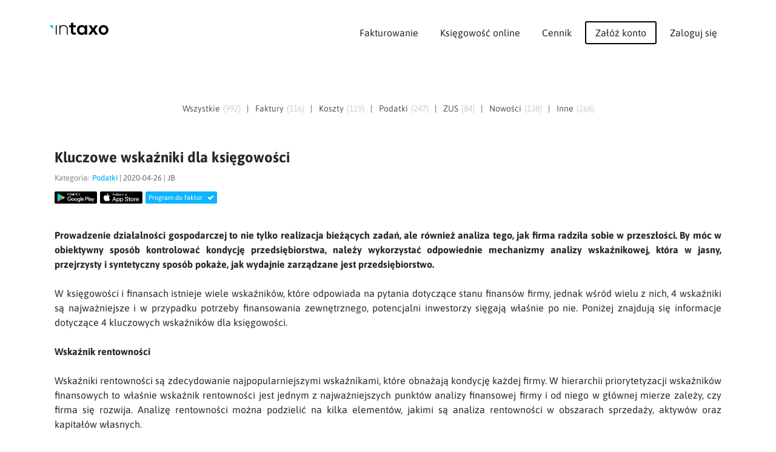

--- FILE ---
content_type: text/html; charset=utf-8
request_url: https://intaxo.pl/blog/kluczowe-wskazniki-dla-ksiegowosci
body_size: 117318
content:
<!DOCTYPE HTML>
<html dir="ltr" lang="pl">
  <head><title>Kluczowe wskaźniki dla księgowości &#8226; Księgowość online, Intaxo</title><meta name="Description" content="Prowadzenie działalności gospodarczej to nie tylko realizacja bieżących zadań, ale również analiza tego, jak firma radziła sobie w przeszłości."><meta charset="utf-8"><meta name="viewport" content="width=device-width, initial-scale=1"><meta name="facebook-domain-verification" content="0wk74ppk5c99z1r7vnlxmv4mjog2v7" /><link rel="shortcut icon" type="image/x-icon" href="/img/app_.ico"><style type="text/css">:root{--accent:#0eb4ff;--accent-tr:#0eb4ff22;--accent-tr2:#0eb4ff88;--accent-ov:#1db7c1;--text:#242830;--text-tr:#24283044;--focus:#0eb4ff;--hover:#a5b4dd;--out:#7fbbff22;--input-bg:#fff;--input-txt:#000;--input-border:#8884;--input-il-sel:#8881;--superlight-color:#fafafa}body{background:#FFF;color:var(--text);font-family:"Asap",helvetica,arial,sans-serif;font-size:16px;line-height:1.5em;width:100%;margin:0;padding:0;vertical-align:top;text-align:left}div.clear{clear:both}body div.container{max-width:1150px;margin:0 auto}body.main a{color:#888}body.main a:hover{color:var(--accent)}body.main a:focus{outline:solid 4px var(--accent-tr);border-radius:3px}body.main *{box-sizing:border-box}input{font-family:"Asap",helvetica,arial,sans-serif;font-weight:300;box-shadow:none;outline:0 none;box-sizing:border-box;border-radius:3px}textarea{font-family:"Asap",helvetica,arial,sans-serif;font-weight:300;box-shadow:none;outline:0 none;box-sizing:border-box;border-radius:3px}input{box-sizing:border-box;font-size:12px;margin:0;padding:6px;border:0;outline:0;-webkit-appearance:none;-moz-appearance:none}input:not(.flat){height:33px}body.main input:not(.flat){border:solid 2px #ccc;box-shadow:0 1px 2px 0 #f6f6f6 inset}input:hover{background-color:#fff;border-color:var(--hover);box-shadow:var(--out) 0 0 0 4px}input:focus{background-color:#fff;border-color:var(--focus)}input[disabled="disabled"]{background-color:#fbfbfb;color:#888;border-color:#ccc}textarea{box-sizing:border-box;min-height:33px;font-size:12px;margin:0;padding:6px;border:solid 2px #ccc;box-shadow:0 1px 2px 0 #f6f6f6 inset;outline:0;-webkit-appearance:none;-moz-appearance:none;vertical-align:top}textarea:hover{background-color:#fff;border-color:var(--hover);box-shadow:var(--out) 0 0 0 4px}textarea:focus{background-color:#fff;border-color:var(--focus)}textarea[disabled="disabled"]{background-color:#fbfbfb;color:#888;border-color:#ccc}input[type="checkbox"]{display:none}input[type="checkbox"]+label{box-sizing:border-box;line-height:20px;margin:0 4px 0 -4px;cursor:pointer}input[type="checkbox"]+label span{box-sizing:border-box;display:inline-block;width:25px;height:25px;margin:0 4px 0 4px;vertical-align:middle;background:#fff;border:solid 1px #ccc;border-radius:1px;box-shadow:0 1px 2px 0 #f2f6fa inset}input[type="checkbox"]:checked+label span{color:#fff;background:#23c6c8;border:solid 1px #23c6c8;box-shadow:none;font:22px/1 FontAwesome;text-rendering:auto;-webkit-font-smoothing:antialiased;-moz-osx-font-smoothing:grayscale}input[type="checkbox"]:checked+label span:before{content:"\f00c";text-align:center}div.input{box-sizing:border-box;min-height:33px;font-size:12px;margin:0;padding:6px;border:solid 1px #ccc;box-shadow:0 1px 2px 0 #f6f6f6 inset;outline:0;-webkit-appearance:none;-moz-appearance:none;vertical-align:top}:-moz-placeholder{color:#000;opacity:.25;font-family:"Asap",helvetica,arial,sans-serif}:-ms-input-placeholder{color:#000;opacity:.25;font-family:"Asap",helvetica,arial,sans-serif}::-moz-placeholder{color:#000;opacity:.25;font-family:"Asap",helvetica,arial,sans-serif}::-webkit-input-placeholder{color:#000;opacity:.25;font-family:"Asap",helvetica,arial,sans-serif}div.checkit{display:inline-block;width:auto;padding:5px;padding-right:5px;padding-right:15px;margin:10px auto;border:solid 1px transparent;border-radius:100px;-webkit-touch-callout:none;-webkit-user-select:none;-khtml-user-select:none;-moz-user-select:none;-ms-user-select:none;user-select:none}div.checkit:hover{border:dashed 1px #8884}div.checkit div.chk0{display:block;background:url(/img/ok0_.svg) no-repeat left;padding:0;padding-left:40px;cursor:pointer;height:28px;line-height:28px}div.checkit div.chk1{background:url(/img/ok1_.svg) no-repeat left,url(/img/ok0_.svg) no-repeat left}div.xcombo{box-sizing:border-box;background:var(--input-bg);width:auto;height:33px;max-width:400px;color:var(--input-txt);margin:0;padding:4px 5px 4px 4px;border:solid 1px var(--input-border);box-shadow:0 1px 2px 0 var(--app-input-inset) inset;border-radius:3px;outline:0;cursor:pointer;text-align:left}div.xcombo:before{content:"\f078";float:right;font-size:10px;font-family:FontAwesome;color:#666;margin-left:4px;line-height:21px}div.xcombo.open:before{content:"\f077";line-height:20px}div.xcombo>div.ins{box-sizing:border-box;height:23px;line-height:22px;margin:0;padding:0;overflow:hidden;border:solid 1px transparent;border-radius:1px;white-space:nowrap;font-size:12px;font-weight:normal}div.xcombo:not(.multiselect)>div.ins{text-overflow:ellipsis}div.xcombo>div.ins[contenteditable]:empty:not(:focus):before{content:attr(data-text);color:var(--app-input-tip)}div.xcombo>div.ins>i.fa{font-style:normal;color:inherit;padding-right:5px}div.xcombo>div.ins>i.fa.p3{padding-right:3px}div.xcombo>div.ins>i.fa.f13{font-size:13px}div.xcombo>div.ins>i:not(.fa){display:none}div.xcombo:hover{background-color:var(--input-bg);border-color:var(--input-border)}div.xcombo:focus{background-color:var(--input-bg);border-color:var(--input-border)}div.xcombo.focus{background-color:var(--input-bg);border-color:var(--input-border)}div.xcombo>div.ins:focus{outline:0}div.xcombo>option{background:var(--input-bg)}div.xcombo.err{border-color:var(--app-input-err)}div.xcombo[disabled]{background-color:var(--app-input-dis-bg);color:var(--app-gray4-color);cursor:default}div.xcombo[disabled] div.ins{background-color:inherit!important;color:var(--app-gray4-color);border-color:transparent}div.xcombo[disabled]:hover{background-color:var(--app-input-dis-bg);border-color:var(--app-input-dis-bg)}div.xcombo[disabled]:focus{background-color:var(--app-input-dis-bg);border-color:var(--app-input-dis-bg)}ul.xcombo.add{box-sizing:border-box;padding-top:33px}ul.xcombo{display:none;position:absolute;width:auto;max-width:400px;min-height:10px;max-height:250px;margin:0;padding:0;background:var(--input-bg);border:solid 1px var(--input-border);box-shadow:2px 2px 2px rgba(0,0,0,0.1);overflow:auto;z-index:999}ul.xcombo>li{display:block;margin:0;padding:5px 7px;padding-right:10px;font-size:12px;white-space:nowrap;overflow:hidden;cursor:pointer;color:var(--input-txt);min-height:1em;text-align:left}ul.xcombo div.add{position:absolute;top:0;width:100%;height:33px;display:block;float:right;border-bottom:solid 1px var(--app-input-sep)}ul.xcombo div.add>a.add{padding:0 7px;float:left;cursor:pointer;line-height:33px;font-weight:500}ul.xcombo div.add>a.add:hover{color:var(--input-txt)}ul.xcombo div.add>a.add.fr{float:right}ul.xcombo>li b{font-weight:normal}ul.xcombo>li i:not(.fa){font-style:normal;color:var(--app-gray4-color)}ul.xcombo>li>i.fa{font-style:normal;color:inherit;padding-right:5px}ul.xcombo>li>i.fa.p3{padding-right:3px}ul.xcombo>li>i.fa.f13{font-size:13px}ul.xcombo>li:hover{background:var(--superlight-color)}ul.xcombo>li.select{background:var(--input-il-sel)}ul.xcombo>li.h{display:none}ul.xcombo>li>span.chk{display:block;width:1.05em;height:1.05em;border:0;margin-top:3px;margin-right:6px;float:left}ul.xcombo>li>span.chk{font:18px/1 FontAwesome;text-rendering:auto;-webkit-font-smoothing:antialiased;-moz-osx-font-smoothing:grayscale;text-align:center}ul.xcombo>li>span.chk:before{content:"\f096";color:var(--app-input-chk0)}ul.xcombo>li.on>span.chk:before{content:"\f14a";color:var(--app-input-chk1)}div.xcombo.gray{border:0;background:0;box-shadow:none;color:#666}ul.xcombo.gray{background:#fff;border:solid 1px #eaeaea}ul.xcombo.gray>li{color:#666}ul.xcombo.gray>li:hover{background:#f9f9f9}body.main{text-align:center;font-size:16px}body.main header{padding-top:30px}body.main.top header{box-shadow:0 0 20px #8892}body.main header>div.menu a.logo{display:inline-block;height:35px;margin:0;padding:0}body.main header>div.menu a.logo img{display:inline-block;height:inherit;margin:0;padding:0}body.main header>div.menu>span{display:block;height:auto}body.main header>div.menu>nav{margin-bottom:20px}body.main header>div.menu>nav>i.fa.fa-bars{display:inline-block;font-size:32px;margin:5px;padding:5px;cursor:pointer}body.main header>div.menu>nav{display:block}body.main header>div.menu>nav>ul{display:none;margin:0;padding:0;list-style:none}body.main header>div.menu>nav.x>ul{display:block;padding-bottom:20px}body.main header>div.menu>nav>ul>li.pa>a{display:block}body.main header>div.menu>nav>ul>li>div{display:block;margin:0;padding:0}body.main header>div.menu>nav>ul>li>div>ul{display:inline-block;list-style:none;margin:0;padding:15px;background:#fafafa;border-radius:5px}body.main header>div.menu>nav>ul>li{margin:0;margin-left:2px}body.main header>div.menu>nav>ul>li.reg{margin:0 3px;margin-left:5px}body.main header>div.menu>nav>ul>li a{display:inline-block;color:inherit;text-decoration:none;padding:5px 15px;border:solid 2px transparent}xxxbody.main header>div.menu>nav>ul>li a:hover{color:var(--accent)}body.main header>div.menu>nav>ul>li.reg a{margin:5px 0;border:solid 2px #000;border-radius:3px}body.main header>div.menu>nav>ul>li.reg a:hover{border:solid 2px var(--accent);background:var(--accent);color:#fff}body.main div.page.error div.i h3{font-size:42px}body.main div.page.error div.i h3 i{font-style:normal}body.main div.cover{height:auto;padding:0;background:url(/img/bg2digits_.svg) no-repeat bottom;background-size:100%}body.main div.cover>div.i{position:relative}body.main div.cover:not(.city)>div.i:not(.nobg){background:url(/img/bgx1_.svg) no-repeat;background-position:0 100%;background-size:100%}body.main div.cover>div.i>h1{display:block;margin:0;margin-bottom:10px;padding:0 10px;font-size:32px;line-height:1.1em}body.main div.cover>div.i>h1>i{font-weight:300;font-style:normal}body.main div.cover>div.i>h2{display:block;margin:0;margin-bottom:30px;padding:0 10px;font-size:16px;line-height:1.5em;font-weight:normal}body.main div.cover>div.i>h2.mb15{margin-bottom:15px}body.main div.cover>div.i>strong{display:block;margin:0;margin-bottom:60px;padding:0;font-size:16px;font-weight:normal}body.main div.cover>div.i>div.services{display:inline-block;padding:10px}body.main div.cover>div.i>div.services>span{display:inline-block;background:var(--accent);color:#fff;margin:5px;padding:2px 8px;border-radius:3px}body.main div.cover>div.i>div.img{display:block;position:relative;width:90%;max-width:800px;min-height:100px;margin:0 auto;padding:15px;bottom:0;border:0;overflow:hidden}body.main div.cover>div.i>div.img>img{display:block;width:100%;position:relative;top:10px;border-radius:5px 5px 0 0}body.main div.cover>div.i>div.img>img:not(.nbs){box-shadow:0 1px 10px #0003}body.main div.cover>div.i>div.img>div.btn{text-align:center;margin-top:20px}body.main div.cover>div.i>div.img>div.btn>a.btn{display:inline-block;margin:0;padding:10px 15px;border:solid 2px var(--accent);border-radius:3px;color:inherit;text-decoration:none;color:var(--accent)}body.main div.cover>div.i>div.img>div.btn>a.btn:hover{background:var(--accent);color:#fff}body.main div.cover>div.i>div.img>div.btn>a.btn>i.fa{display:inline;margin-right:10px}body.main div.cover>div.main-button{display:block;max-width:300px;margin:0 auto;margin-top:20px;padding:10px}body.main div.cover>div.main-button>a.btn{display:block;max-width:200px;margin:0 auto;background:#fff;color:var(--accent);border:solid 2px var(--accent);padding:15px 5px;text-decoration:none;border-radius:3px}body.main div.cover>div.main-button>a.btn:hover{background:var(--accent);color:#fff}body.main div.cover>div.sys{width:200px;min-height:120px;margin:20px auto}body.main div.cover>div.sys>label{display:inline-block;font-size:11px;margin-bottom:15px;line-height:1.5em}body.main div.cover>div.sys>img{width:50px}body.main div.cover.template>div.i{margin:0;padding:0 20px}body.main div.cover.template>div.i>div.left{display:block;padding-bottom:20px}body.main div.cover.template>div.i>div.left>i{color:#888;font-style:normal}body.main div.cover.template>div.i>div.left>h1{display:block;margin:0;margin-bottom:20px;padding:0;font-size:42px;line-height:1.25em}body.main div.cover.template>div.i>div.left>p{display:block;margin:0;margin-bottom:10px;padding:0;font-size:16px;font-weight:normal}body.main div.cover.template>div.i>div.left>div.btn{display:block;padding:30px 0;text-align:center}body.main div.cover.template>div.i>div.left>div.btn>a.btn{display:inline-block;margin:0;padding:10px 15px;border:solid 2px var(--accent);border-radius:3px;color:inherit;text-decoration:none;color:var(--accent)}body.main div.cover.template>div.i>div.left>div.btn>a.btn:hover{background:var(--accent);color:#fff}body.main div.cover.template>div.i>div.right{display:block;padding-bottom:20px}body.main div.cover.template>div.i>div.right>img{width:100%}body.main div.cover.city>div.i.br{width:100%;max-width:900px;height:auto;margin:0 auto;position:relative;padding:0 20px}body.main div.cover.city>div.i.br{background:no-repeat bottom;background-size:250px}body.main div.cover.city>div.i.br1{background-image:url(/img/biuro-rachunkowe-1.jpeg)}body.main div.cover.city>div.i.br2{background-image:url(/img/biuro-rachunkowe-2.jpeg)}body.main div.cover.city>div.i.br3{background-image:url(/img/biuro-rachunkowe-3.jpeg)}body.main div.cover.city>div.i.br4{background-image:url(/img/biuro-rachunkowe-4.jpeg)}body.main div.cover.city>div.i.br5{background-image:url(/img/biuro-rachunkowe-5.jpeg)}body.main div.cover.city>div.i.br6{background-image:url(/img/biuro-rachunkowe-6.jpeg)}body.main div.cover.city>div.i.br7{background-image:url(/img/biuro-rachunkowe-7.jpeg)}body.main div.cover.city>div.i.br8{background-image:url(/img/biuro-rachunkowe-8.jpeg)}body.main div.cover.city>div.i.br9{background-image:url(/img/biuro-rachunkowe-9.jpeg)}body.main div.cover.city>div.i.br10{background-image:url(/img/biuro-rachunkowe-10.jpeg)}body.main div.cover.city>div.i.br>div>h1{line-height:1em}body.main div.cover.city>div.i.br>div>div.br>div.text{text-align:justify}body.main div.cover.city>div.i.br>div>div.br>a#brc2k{display:block;width:100%;max-width:240px;margin:50px auto;margin-top:320px;padding:15px;background:var(--accent);color:#fff;border-radius:3px;text-decoration:none}body.main div.cover.city>div.i.br>div>div.br>a#brc2k>i.fa{margin-right:5px}body.main div.page>strong{display:block;margin:0;margin-bottom:10px;padding:0 10px;font-size:26px;line-height:1.1em}body.main div.page>strong>sup{display:block;color:var(--accent)}body.main div.page.xra.br>div.i{margin:0;padding:25px;padding-bottom:50px;background:#f7f7f7 linear-gradient(180deg,#eaecee 0,#f7f7f7 100%)}body.main div.page.xra.br>div.i>p{max-width:650px;margin:0 auto;text-align:justify;text-align-last:center}body.main div.page.xra.br>div.i>a.mobile{border:medium none;border-radius:5px;display:block;margin:0 auto;margin-top:20px;width:110px;height:33px;float:left}body.main div.page.xra.br>div.i>a.mobile.android{margin-right:5px}body.main div.page.xra.br>div.i>a.mobile{display:inline-block;float:none}body.main div.page.xra.br>div.i>a.mobile.android{margin-right:5px;background:url(/img/android2pl_.png) no-repeat left;background-position-x:left;background-position-y:center;background-size:auto;background-size:108px 33px}body.main div.page.xra.br>div.i>a.mobile.iphone{margin-left:5px;background:url(/img/iphone2pl_.png) no-repeat left;background-position-x:left;background-position-y:center;background-size:auto;background-size:108px 33px}body.main div.page>div.i.br1{max-width:1100px;margin:0 auto;padding-bottom:0}body.main div.page>div.i.br1>p{text-align:justify}body.main div.page>div.i.br2{max-width:1100px;margin:0 auto;padding-bottom:0}body.main div.page>div.i.br2>p{padding-bottom:50px;text-align:justify}body.main div.page>div.i.br2>p>img{width:100%}body.main div.page>div.i.br5>div.br2cities>ul{list-style:none;margin:0;padding:0}body.main div.page>div.i.br5>div.br2cities>ul>li>a{text-decoration:none}body.main div.page>div.i>div.part>ul.help{display:block;width:auto;text-align:left;margin:0;margin-left:5px;padding:0;list-style:none;color:#7c8493}body.main div.page>div.i>div.part.templates>div.template{display:block;width:100%;max-width:720px;margin:0 auto;margin-bottom:50px;border-radius:3px}body.main div.page>div.i>div.part.templates>div.template>a.img{display:block;position:relative;width:100%;border:solid 2px transparent;border-radius:3px;background:#f2f2f2}body.main div.page>div.i>div.part.templates>div.template>a.img>img{display:block;width:100%}body.main div.page>div.i>div.part.templates>div.template>a.img>span.hover{display:none;position:absolute;left:0;top:0;width:100%;height:100%}body.main div.page>div.i>div.part.templates>div.template>a.img>span.hover>i{display:block;position:absolute;margin:0;padding:10px;padding-top:20px;width:100%;height:auto;left:0;top:0;color:#888;font-style:normal;text-shadow:0 1px 10px #f2f2f2,0px 1px 20px #f2f2f2;font-size:14px;line-height:1.5em}body.main div.page>div.i>div.part.templates>div.template>a.img>span.hover>span.btn{display:block;position:absolute;width:150px;height:50px;line-height:48px;left:50%;bottom:20%;margin-left:-75px;background:var(--accent);color:#fff;border-radius:3px;box-shadow:0 1px 10px #0004}body.main div.page>div.i>div.part.templates>div.template>a.img:hover{border:solid 2px var(--accent);box-shadow:0 1px 10px #0002}body.main div.page>div.i>div.part.templates>div.template>a.img:hover{cursor:pointer}body.main div.page>div.i>div.part.templates>div.template>a.img:hover>img{filter:blur(4px)}body.main div.page>div.i>div.part.templates>div.template>a.img:hover>span.hover{display:block;background:#fff8}body.main.help div.page>div.i{width:100%;max-width:1000px;margin:0 auto}body.main.help div.page>div.i>ul{display:block;margin:0;padding:0;list-style:none}body.main.help div.page>div.i>ul>li{list-style:none;display:inline-block;margin:0;padding:0}body.main.help div.page>div.i>ul>li.sep{color:#8888}body.main.help div.page>div.i>ul>li>a{padding:0 10px;text-decoration:none}body.main.help div.page>article{width:100%;max-width:900px;height:auto;margin:0 auto;padding:60px 20px;padding-top:0;box-sizing:border-box;line-height:1.75em;text-align:justify}body.main.help div.page>article hr{border:0;margin:2em 0;border-bottom:solid 1px #8882}body.main.help div.page>article a{color:var(--accent);text-decoration:none}body.main.help div.page>article i.help-icon{font-size:200px;color:var(--accent)}body.main.help div.page>article img{display:inline-block;max-width:100%;border:solid 1px #fafafa;margin:1em 0;padding:10px;text-align:center;display:inline-block;box-sizing:border-box}body.main.help div.page>article div.left{display:inline;float:left;font-size:12px}body.main.help div.page>article div.right{display:inline;float:right;font-size:12px}body.main.help div.page>article span.np{font-style:normal;color:gray;margin-right:.5em}body.main div.page>div.i>ul#api{display:block;width:100%;max-width:850px;margin:0 auto;padding:0;padding-top:15px;list-style:none}body.main div.page>div.i>ul#api>li{list-style:none;display:inline-block;margin:0 2px;padding:3px 0}body.main div.page>div.i>ul#api>li>a{padding:2px 8px;text-decoration:none;border-radius:3px;cursor:pointer}body.main div.page>div.i>ul#api>li>a.sel{background:var(--accent);color:#fff}body.main div.page>div.i.api{width:100%;max-width:1150px;margin:0 auto;padding:0 25px;padding-bottom:50px;text-align:justify}body.main div.page>div.i.api.h{display:none}body.main div.page>div.i.api h3{font-size:18px}body.main div.page>div.i.api h4{font-size:15px}body.main div.page>div.i.api strong{color:#111}body.main div.page>div.i.api p{margin:0;padding:0}body.main div.page>div.i.api code{display:block;font-size:11px;border-left:solid 10px #EEE;margin:0;padding:10px;padding-left:10px;line-height:1.5em;text-align:left}body.main div.page>div.i.api code span.z{color:#A0A}body.main div.page>div.i.api code span.c{color:#FA0}body.main div.page>div.i.api code span.ni{color:#888}body.main div.page>div.i.api code span.o{color:#e68200}body.main div.page>div.i.api code span.var{color:#02a}body.main div.page>div.i.api code span.atr{color:#006e8c}body.main div.page>div.i.api code span.st{color:#080}body.main div.page>div.i.api code span.nr{color:#F20}body.main div.page>div.i.api a{color:#D52;cursor:pointer}body.main div.page>div.i.api table{width:100%;font-size:11px;border-spacing:0;border-left:solid 1px #EEE;border-top:solid 1px #EEE}body.main div.page>div.i.api table.code tr td{font-size:11px;font-family:courier}body.main div.page>div.i.api table tr td{padding:5px 7px;border-right:solid 1px #EEE;border-bottom:solid 1px #EEE;line-height:1.5em;text-align:left}body.main div.page>div.i.api table tr td.c1{color:#006e8c}body.main div.page>div.i.api table tr.h td{background:#EEE;color:#000}body.main div.page>div.i.api table tr.h td.w1{width:130px}body.main div.page>div.i.api table tr.h td.w2{width:200px}form.fx{display:inline-block;width:260px;margin:0;margin-top:40px;padding:10px;background:#8881;border-radius:3px}form.fx>input{display:inline-block;width:240px;height:40px;margin:0;padding:10px 10px;font-size:14px;line-height:14px;border:solid 1px #ccc;border-bottom:0;border-radius:3px 3px 0 0;text-align:center}form.fx>a.btn{display:inline-block;width:240px;height:40px;margin:0;padding:10px 15px;font-size:14px;line-height:14px;border:solid 1px transparent;text-decoration:none;background:var(--accent);color:#fff;border-radius:1px 1px 3px 3px}div.separator{height:100px;background:0}div.separator.small{height:50px}body.main>ul.tabs{list-style:none}body.main>ul.tabs>li{display:inline-block}body.main>ul.tabs>li.sep{opacity:.25}body.main>ul.tabs>li>a{padding:5px 10px;cursor:pointer}div.page{padding:0}div.page>div.i{padding:25px 25px}div.page>div.i:not(.m0){margin-bottom:25px};div.page.template>div.i{margin:0;padding:0 20px}div.page>div.i>h1.big{font-size:42px}div.page>div.i>div.part>h1{font-size:32px;margin:20px 0;padding:0;padding-bottom:5px;line-height:1.1em}div.page>div.i>div.part>h1.big{font-size:48px}div.page>div.i>div.part>h2{font-size:28px;margin:20px 0;padding:0;padding-bottom:5px;line-height:1.1em}div.page>div.i>div.part>h2.la{text-align:left}div.page>div.i>div.part>h2.j{display:block;max-width:1000px;margin:1em auto}div.page>div.i>div.part>h3{font-size:24px;margin:20px 0;padding:0;padding-bottom:5px;line-height:1.1em}div.page>div.i>div.part>h3.big{font-size:32px}div.page>div.i>div.part>h3.la{text-align:left}div.page>div.i>div.part>h3.j{display:block;max-width:1000px;margin:1em auto}div.page>div.i>h6{font-size:24px;margin:20px 0;padding:0;padding-bottom:5px}div.page>div.i>div.part{padding:0}div.page>div.i>div.part>div.box{padding:0;text-align:left}div.page>div.i>div.part>div.box:not(.txt){padding-bottom:20px}div.page>div.i>div.part>h4{margin:0;margin-bottom:30px;padding:0;font-size:28px;font-weight:bold;line-height:1.1em}div.page>div.i>div.part>p{display:block;margin:0 auto;padding:0}div.page>div.i>div.part>p.std{margin-bottom:1em}div.page>div.i>div.part>p:not(.std){margin-bottom:35px;color:#7c8493;font-weight:600}div.page>div.i>div.part>p:not(.std).j{max-width:1150px;font-weight:normal;text-align:justify}div.page>div.i>div.part>p:not(.std).j.ca{text-align:center}div.page>div.i>div.part>p:not(.std).j.pb15{margin-bottom:15px}div.page>div.i>div.part>p:not(.std).j>img{display:block;width:100%;margin:0 auto;border-radius:3px}div.page>div.i>div.part>p:not(.std).j>img.sh{border-radius:5px;box-shadow:0 1px 10px #0003}div.page>div.i>div.part>p:not(.std).j>img.w800{max-width:800px}div.page>div.i>div.part>p:not(.std).j>img.w700{max-width:700px}div.page>div.i>div.part>img{width:100%;max-width:800px;border-radius:3px;box-shadow:0 1px 10px #0003}div.page>div.i>div.part>p.btx{color:#505662}div.page>div.i>div.part>p.w8h{max-width:800px}div.page>div.i>div.part>p.ja{text-align:justify}div.page>div.i>div.part>p>a.button{display:inline-block;margin:0;padding:5px 15px;border:solid 2px #000;border-radius:3px;text-decoration:none;background:0;color:#000;line-height:1.5em;font-size:16px}div.page>div.i>div.part>p>a.button:hover{background:var(--accent);border-color:var(--accent);color:#fff;cursor:pointer}div.page>div.i>div.part>dl.hver>dt{display:inline-block;margin:0;padding:0;color:var(--accent)}div.page>div.i>div.part>dl.hver>dd{display:block;margin:0;padding:0;padding-bottom:0;padding-bottom:1.5em}div.page.h{display:none}div.page>div.i.info>div.part>p:not(.std){font-weight:normal;text-align:justify}div.page>div.i>div.boxes{width:100%;max-width:940px;margin:0 auto}div.page>div.i>div.boxes>div.box{width:100%;height:auto;float:none;box-sizing:border-box;padding:30px 20px;line-height:1.25em}div.page>div.i>div.boxes>div.box>strong{display:inline-block;padding-bottom:1em}div.page>div.i>div.boxes>div.box>strong>i.fa{font-size:32px;padding:0;padding-bottom:0;padding-bottom:10px}div.page>div.i i.fa{font-size:15px;padding:0;padding-top:.2em;color:var(--accent);display:block}div.page div.i div.slider{width:100%;max-width:500px;height:100px;margin:0 auto;margin-top:20px;padding:0;background:0}div.page div.i div.slider>div.in{height:28px;margin:0;background:0;border-bottom:solid 4px #eee}div.page div.i div.slider>div.pin{width:60px;height:60px;margin-left:-30px;border-radius:100%;background:var(--accent) url(/img/slider_in_.svg) no-repeat center;position:relative;box-shadow:0 0 4px 0 rgba(16,21,23,.12);cursor:pointer;margin-top:-32px}div.page div.i div.slider>div.scale{width:auto;height:30px;line-height:30px;border:0;margin:0;margin-top:0;padding:0;color:#888;text-align:left;position:relative;float:left}div.page div.i div.slider>div.scale.max{float:right;text-align:right}div.page div.i div.slider>div.pin{left:0}div.page div.i table.slider2x{width:auto;margin:0 auto}div.page div.i table.slider2x>tbody>tr>td{width:20px;vertical-align:middle}div.page div.i table.slider2x>tbody>tr>td#slider2clients{color:var(--accent)}div.page div.i table.slider2x>tbody>tr>td#slider2clients>b{font-size:64px;line-height:1em}div.page div.i table.slider2x>tbody>tr>td#slider2price{font-size:18px;font-weight:normal;vertical-align:baseline;margin-left:5px}div.page div.i table.slider2x>tbody>tr>td#slider2price>i{font-size:11px;font-style:normal;line-height:1em;color:#888}div.page div.i table.slider2x>tbody>tr>td#slider2price>b{font-size:64px;line-height:1em;font-weight:bold}div.page.blog{width:100%;max-width:1150px;margin:0 auto;padding:0 25px}div.page.blog:not(.top){padding-top:0}div.page.blog div.i{box-sizing:border-box;height:auto;margin:0 auto;margin-bottom:40px;padding:0;line-height:1.75em;text-align:center;color:var(--text);font-weight:300}div.page.blog div.i>h1{margin:0;padding:0;padding-bottom:10px;font-size:32px}div.page.blog ul{width:100%;list-style:none;float:left;margin:0;margin-top:10px;padding:0;font-size:14px}div.page.blog ul>li{list-style:none;display:inline-block;margin:0;padding:5px}div.page.blog ul>li>a{text-decoration:none;color:var(--text)}div.page.blog ul>li>i{font-style:normal}div.page.blog ul>li>i.c{margin-left:5px;color:#8888}div.page.blog div#bloglist div#blog0 article.short{margin:0;margin-bottom:10px;padding:0;text-align:justify}div.page.blog div#bloglist div#blog0 article.short h3{margin:0;padding:10px 0}div.page.blog div#bloglist div#blog0 article.short h3 a.title{color:var(--text);font-size:20px;text-decoration:none}div.page.blog div#bloglist div#blog0 article.short h3 a.title:hover{text-decoration:underline}div.page.blog article span.footer{color:#666;display:block;font-size:13px;margin-bottom:5px}div.page.blog article.open span.footer{margin-bottom:40px}div.page.blog article span.footer i{color:#888;font-style:normal;padding-right:5px}div.page.blog article span.footer a span{color:var(--accent);font-weight:500}div.page.blog article span.footer a.mobile{display:block;border-radius:2px;float:left;margin:10px 0 0;width:70px;height:20px}div.page.blog article span.footer a.invo{display:block;background:var(--accent);border-radius:2px;float:left;height:20px;line-height:20px;margin:10px 0 0;margin-left:5px;padding:0 5px;color:#fff;text-decoration:none;font-size:11px;font-weight:normal}div.page.blog article span.footer a.invo i.fa{color:#fff;padding:0;padding-left:5px}div.page.blog article span.footer img{display:inline-block;width:3px;height:3px;margin:.25em;background:#aaa}div.page.blog article span.footer a.mobile{background:url(/img/android1pl_.png) no-repeat top left;background-size:auto;background-size:100%}div.page.blog article span.footer a.mobile.ios{background:url(/img/iphone1pl_.png) no-repeat top left;background-size:auto;background-size:100%;margin-left:5px}div.page.blog article span.footer>span.source span.logo{display:none}div.page.blog article span.footer>span img{display:none}div.page.blog article ul{margin:1em 0;padding:0;padding-left:10px;list-style:none;font-size:inherit;line-height:1.5em}div.page.blog article ul>li{display:block;margin:0;padding:0}div.page.blog article ul>li:before{content:"-";position:relative;left:-5px}div.page.blog div#bloglist div#blog0 article.short p{margin:0;margin-bottom:20px;padding:10px 0}div.page.blog div#bloglist div#blog0 article.short p>a.more{color:var(--accent);text-decoration:none}div.page.blog div#bloglist div#blog0 article.short p>a.more:hover{text-decoration:underline}div.page.blog article.open{margin:0;margin-bottom:10px;padding:0;text-align:justify}div.page.blog article.open h1{margin:0;padding:10px 0;font-size:24px}div.banner{display:none;position:fixed;width:100%;height:100%;top:0;left:0;background:rgba(0,0,0,0.5);z-index:999}div.banner div.in{position:fixed;width:300px;height:480px;left:50%;top:50%;margin:0;margin-left:-150px;margin-top:-250px;padding:0;padding-top:0;background:#FFF;box-shadow:0 1px 30px #222;border-radius:3px}div.banner div.in p.desc{display:block;background:0;margin:0;padding:20px;float:none;font-weight:500}div.banner div.in p.desc span{display:none}div.banner div.in p.desc i.fa.close{float:right;font-size:20px;padding:2px 5px 5px;cursor:pointer;margin-top:-3px}div.banner div.in p.desc br{display:none}div.banner div.in div.movie{display:block;width:260px;height:420px;margin:0 20px;background:0;background:0;border-radius:2px}div.banner div.in div.movie a.link{display:block;width:100%;height:420px;margin:0 auto;padding:0;text-decoration:none;cursor:pointer}div.banner div.in div.movie a#link2reg{display:none}div.banner div.in div.movie a#link2mob{display:block}div.banner div.in div.movie a.link{background:0}div.banner div.in div.movie a.link span.in{display:block;text-align:center;width:100%;height:100%}div.banner div.in div.movie a.link span.btn2reg{display:block;border-radius:2px;width:150px;height:auto;margin:0 auto;margin-top:300px;padding:10px;background:0;color:#fff;border:solid 1px #fff;text-align:center}div.banner div.in div.movie a.link span.in span.icon{display:block;width:64px;height:64px;background:url(/img/icon_.png) no-repeat center;background-size:100%;margin:30px auto;padding:0}div.banner div.in div.movie a.link span.in span.title{display:block;font-size:24px;font-weight:500;color:#000;margin:10px auto;padding:0;line-height:1em;text-decoration:none;text-transform:uppercase}div.banner div.in div.movie a.link span.in span.stars{display:block;font-size:24px;color:#fa0}div.banner div.in div.movie a.link span.in span.stars i.fa{padding:0 2px}div.banner div.in div.movie a.link span.in span.btnx{display:block;border-radius:2px;width:120px;height:auto;margin:40px auto;padding:10px;background:#23c6c8;color:#fff}div.banner div.in div.movie a.link span.in span.store{display:block;width:100%;height:24px;margin:10px auto;padding:0}div.banner div.in div.movie a.link span.in span.store{background:url(/img/android2pl_.png) no-repeat center;background-size:contain}div.banner div.in div.movie a.link span.in span.store.ios{background:url(/img/iphone2pl_.png) no-repeat center;background-size:contain}div.page>div.i div.mobi_slide.ios{background:#f0f0f1;width:100%;border-radius:2px;overflow:hidden;overflow-x:auto}div.page>div.i div.mobi_slide.ios div.mobi_slide_ins{width:1800px;height:auto}div.page>div.i div.mobi_slide div.mobi_slide_ins img{width:255px;height:450px;margin:0;float:left}div.page>div.i>ul.mob{display:block;width:100%;max-width:500px;margin:0 auto;padding:0;list-style:none}div.page>div.i>ul.mob>li{text-align:left;padding-left:25px;position:relative}div.page>div.i>ul.mob>li>i.fa{display:inline;position:absolute;margin-left:-25px;margin-top:4px}div.page div.i>a.play{display:inline-block;margin:30px 0}div.page div.i>a.play>img{height:28px;margin:5px}div.page>div.i>div.part>div.box>img{display:block;width:90%;max-width:600px;margin:0 auto;margin-bottom:15px;border-radius:5px}div.page>div.i>div.part>div.box>ul{display:block;max-width:800px;margin:0 auto;padding:0;list-style:none}div.page>div.i>div.part>div.box>ul>li{display:block;width:auto;height:auto;line-height:1.5em;margin:0;padding:0;text-align:center}div.page>div.i>div.part>div.box>ul>li:not(.pb0){padding-bottom:20px}div.page>div.i>div.part>div.box>ul>li>strong{display:block;line-height:28px;margin:0;margin-bottom:10px;padding:0}div.page>div.i>div.part>div.box>ul>li>p{margin:0;padding:0;color:#7c8493}div.page>div.i>div.part>div.box>ul>li>p>span.flags{display:block;width:100%;max-width:380px;margin:0 auto;margin-top:10px;padding:10px 0;padding-bottom:15px;text-align:center}div.page>div.i>div.part>div.box>ul>li>p>span.flags>img{display:inline-block;width:26px;height:18px;margin:0;margin:2px 4px;border-radius:2px;box-shadow:2px 2px 5px #8888}div.page>div.i>div.part>div.box>ul>li>ul{display:block;margin:20px 0;padding:0;list-style:none;line-height:1.5em;text-align:center}div.page>div.i>div.part>div.box>ul>li>ul>li{display:inline-block;margin:3px 0;margin-right:15px;padding:0}div.page>div.i>div.part>div.box>ul>li>ul>li:before{content:"\f00c";padding:0;padding-right:0;padding-right:5px;color:var(--accent);font-family:FontAwesome}div.page>div.i>div.part>div.btn{text-align:center;margin-top:20px}div.page>div.i>div.part>div.btn>a.btn{display:inline-block;margin:0;padding:10px 15px;border:solid 2px var(--accent);border-radius:3px;color:inherit;text-decoration:none;color:var(--accent)}div.page>div.i>div.part>div.btn>a.btn:hover{background:var(--accent);color:#fff}div.page>div.i>div.part>div.btn>a.btn>i.fa{display:inline;margin-right:10px}div.page>div.i>form.x{width:100%;max-width:500px;height:auto;box-sizing:border-box;background:0;border:0;padding:20px;margin:0 auto;margin-bottom:0;margin-bottom:50px;font-size:15px;background:#fafafa;border-radius:5px}div.page>div.i>form.x table{width:100%;margin:0 auto;border:0;border-spacing:0;table-layout:fixed}div.page>div.i>form.x table tr.h{display:none}div.page>div.i>form.x table tr td div.e div.h{display:none}div.page>div.i>form.x table tr td{height:28px;padding:5px;padding-bottom:5px;padding-bottom:10px;text-align:center}div.page>div.i>form.x table tr td.err{color:var(--accent);font-weight:normal;font-size:16px}div.page>div.i>form.x table tr td input{box-sizing:border-box;padding:15px 10px;width:100%;height:auto;text-align:center;font-size:18px;margin:0 auto}div.page>div.i>form.x table tr td input:hover{border-color:var(--hover)}div.page>div.i>form.x table tr td input:focus{border-color:var(--focus);box-shadow:var(--out) 0 0 0 4px}div.page>div.i>form.x table tr td textarea{box-sizing:border-box;padding:15px 10px;width:100%;height:auto;text-align:center;font-size:18px;margin:0 auto}div.page>div.i>form.x table tr td textarea:hover{border-color:var(--hover)}div.page>div.i>form.x table tr td textarea:focus{border-color:var(--focus);box-shadow:var(--out) 0 0 0 4px}div.page>div.i>form.x table tr td div.i{color:var(--accent);font-weight:normal;font-size:13px}div.page>div.i>form.x table tr td a.button{display:inline-block;margin:0;padding:5px 15px;border:solid 2px #000;border-radius:3px;text-decoration:none;background:0;color:#000;line-height:1.5em;font-size:16px}div.page>div.i>form.x table tr td a.button:hover{background:var(--accent);border-color:var(--accent);color:#fff;cursor:pointer}div.page>div.i>form.x table tr td button.button{display:inline-block;margin:0;padding:5px 15px;border:solid 2px #000;border-radius:3px;text-decoration:none;background:0;color:#000;line-height:1.5em;font-size:16px}div.page>div.i>form.x table tr td button.button:hover{background:var(--accent);border-color:var(--accent);color:#fff;cursor:pointer}div.page>div.i>form.x table tr td.clause{font-size:10px;text-align:justify;line-height:1.2em;padding-top:2em}div.page>div.i>form.x table tr td.clause>ol{padding-left:1em}div.page>div.i>form.x.dis table tr td input{opacity:.5}div.page>div.i>form.x.dis table tr td a.button{opacity:.5}div.page>div.i>form.x.dis table tr td button.button{opacity:.5}div.page>div.i>form.x.dis table tr td div.checkit{opacity:.5}div.page>div.i>div.remind{display:block;width:100%;max-width:500px;margin:0 auto;text-align:center}div.page>div.i>div.part>div.terms{margin:0 auto;max-width:1100px;text-align:justify}div.page>div.i>div.part>div.terms ul{list-style:none}body.main>div.ready{padding:40px 20px;padding-bottom:60px}body.main>div.ready>strong{display:inline-block;margin-bottom:15px}div.page div.paymethods{font-size:11px}div.page div.paymethods.bt{border-top:solid 1px #fafafa;padding-top:35px}div.page div.paymethods.ca{text-align:center}div.page div.paymethods>img{display:inline-block;height:35px}div.page div.i.help{margin:0 auto;max-width:1100px;text-align:justify}div.page div.i.help h1{font-weight:bold}div.page div.i.help ul.topics{list-style:none;margin:0;padding:0;color:var(--accent)}div.page div.i.help ul.topics>li{margin:0;padding:0}div.page div.i.help ul.topics>li>a{text-decoration:none;color:#222;line-height:2em;margin:0;margin-left:0;margin-left:-4px;padding:4px 4px}div.page div.i.help ul.topics>li>ul{list-style:none;margin:0;margin-left:0;margin-left:.5em;padding:0}div.page div.i.help ul.topics>li>ul>li{margin:0;padding:0}div.page div.i.help ul.topics>li>ul>li>a{text-decoration:none;color:#666;line-height:2em;margin:0;margin-left:0;margin-left:-4px;padding:4px 4px}div.page div.i.help ul.topics>li>ul>li>a:hover{color:var(--accent)}div.page div.i.help div.important{display:inline-block;color:#aaa;padding-top:10px;border-top:solid 1px #ddd}div.page div.i.faq{margin:0 auto;max-width:1100px;text-align:justify}div.page div.i.faq>div.part>p{display:inline-block}div.page div.i.faq>div.part>dl>dt{font-weight:bold;margin:0;margin-bottom:0;margin-bottom:.5em;padding:0}div.page div.i.faq>div.part>dl>dd{font-weight:normal;margin:0;margin-bottom:0;margin-bottom:1.5em;padding:0;color:#7c8493}div.page div.i.works{margin:0 auto;max-width:1100px;text-align:justify}div.page div.i.works div.part table.graf{width:100%;max-width:800px;margin:0;padding:0;background:#fafafa;font-size:14px}div.page div.i.works div.part table.graf tr td{text-align:center;padding:5px 5px;line-height:1.25em}div.page div.i.works div.part table.graf tr.h td{font-weight:bold}div.page div.i.works div.part table.graf td i.fa{color:var(--accent)}div.page div.i.works div.part img{display:block;width:90%;max-width:600px;margin:10px 0;margin-bottom:40px;border-radius:5px;box-shadow:0 1px 20px var(--text-tr)}div.page>div.i.mobile{background:#f7f7f7 linear-gradient(180deg,#eaecee 0,#f7f7f7 100%);color:inherit;box-sizing:border-box}div.page>div.i.mobile>div.txt{max-width:450px;margin:0 auto;padding:1em 0;text-align:center}div.page>div.i.mobile>div.txt>h4{display:block;margin:0;margin-bottom:1.25em;padding:0;font-size:21px;text-transform:uppercase}div.page>div.i.mobile>div.txt>p{display:block;margin:0 auto;padding:0;text-align:justify}div.page>div.i.mobile>div.txt>p.b{font-weight:bold}div.page>div.i.mobile>div.txt>a.mobile{display:inline-block;border-radius:5px;margin:0 auto;margin-top:0;margin-right:auto;margin-top:40px;width:110px;height:33px;border:0}div.page>div.i.mobile>div.txt>a.mobile.android{background-position:right;margin-right:5px}div.page>div.i.mobile>div.txt>a.mobile.android{background:url(/img/android2pl_.png) no-repeat left;background-position-x:left;background-position-y:center;background-size:auto;background-size:108px 33px}div.page>div.i.mobile>div.txt>a.mobile.iphone{background-position:left;margin-left:5px}div.page>div.i.mobile>div.txt>a.mobile.iphone{background:url(/img/iphone2pl_.png) no-repeat left;background-position-x:left;background-position-y:center;background-size:auto;background-size:108px 33px}div.page>div.i>img.reg-icon{display:inline-block;width:100px;height:100px;margin-bottom:45px;border-radius:100%}div.page>div.i>a.btn.register{display:block;max-width:250px;margin:0 auto;background:#fff;color:var(--accent);border:solid 2px var(--accent);padding:15px;text-decoration:none;border-radius:99px}div.page>div.i>a.btn.register:hover{background:var(--accent);color:#fff}div.page>div.i.xrb{background:#f7f7f7 linear-gradient(180deg,#eaecee 0,#f7f7f7 100%);color:inherit;box-sizing:border-box;font-size:14px;padding:40px 20px;padding-bottom:50px}div.page>div.i.xrb>strong{display:block;margin:10px 0;font-size:24px;font-weight:600;line-height:1.2em}div.page>div.i.xrb>strong>i{font-style:normal;white-space:nowrap}div.page>div.i.xrb>span{font-weight:300}div.page>div.i.xrb>img.mobile{display:block;width:100%;max-width:724px;margin:30px auto}div.page>div.i.xrb>i{font-style:normal;white-space:nowrap}div.page>div.i.xrb>a.mobile{display:inline-block;border:medium none;border-radius:5px;margin:0;margin-top:0;margin-right:0;margin-top:20px;width:110px;height:33px}div.page>div.i.xrb>a.mobile.android{background:url(/img/android2pl_.png) no-repeat left;background-size:auto;background-size:108px 33px;margin-right:10px}div.page>div.i.xrb>a.mobile.iphone{background:url(/img/iphone2pl_.png) no-repeat left;background-size:auto;background-size:108px 33px;margin-left:10px}div.page>div.i>div.part>div.br2cities{max-width:1000px;margin:0 auto;padding-bottom:50px}div.page>div.i>div.part>div.br2cities h5{display:block;margin:25px 0;padding-bottom:15px;text-transform:none;font-size:24px;text-align:center;line-height:1.25em}div.page>div.i>div.part>div.br2cities span.clr{display:none;clear:both}div.page>div.i>div.part>div.br2cities ul.col{display:block;width:100%;margin:0;padding:0;box-sizing:border-box;list-style:none;float:center}div.page>div.i>div.part>div.br2cities ul.col>li{display:block;margin:0;padding:0;float:none;text-align:center}div.page>div.i>div.part>div.br2cities ul.col>li>a{display:inline-block;text-decoration:none;padding:5px 0;color:inherit}div.page>div.i>div.part>div.br2cities ul.col>li>a:hover{color:var(--accent)}div.page>div.i>div.br2rating{max-width:1000px;margin:0 auto;padding:0 40px;text-align:justify}div.page>div.i>div.br2rating h4{display:block;margin-bottom:45px;text-transform:none;font-size:24px;font-weight:600}div.page>div.i>div.br2rating figure{display:block;box-sizing:border-box;width:100%;margin:0;padding:0}div.page>div.i>div.br2rating figure div.l{display:block;box-sizing:border-box;width:60px;height:60px;float:left}div.page>div.i>div.br2rating figure div.l>img{display:block;width:48px;height:48px;float:left;border-radius:100%;box-shadow:1px 1px 3px #8888}div.page>div.i>div.br2rating figure div.r{display:block;box-sizing:border-box;width:calc(100% - 60px);margin:0;padding:0;float:left}div.page>div.i>div.br2rating figure div.r>figcaption{display:block;font-size:13px;font-weight:500;margin:0;padding:0;line-height:1em}div.page>div.i>div.br2rating figure div.r>span.rate{display:block}div.page>div.i>div.br2rating figure div.r>span.rate>i{display:inline-block;font-size:11px;margin-right:2px;color:#f8ac59}div.page>div.i>div.br2rating figure div.r>blockquote{height:auto;margin:0;margin-bottom:20px;padding:0;font-size:11px;line-height:1.5em;overflow:hidden}div.page>div.i.selbk{border-top:solid 1px #8884;padding:0;padding-top:50px}div.page>div.i.selbk>div.part>h6{display:block;margin:25px;text-transform:none;font-size:24px}div.page.accountants div.i{margin:0;padding:0}div.page.accountants div.i.pt60{padding-top:60px}div.page.accountants div.i h1{margin:0;padding:0;padding-bottom:25px;text-transform:none;line-height:1.15em}div.page.accountants div.i.profile{max-width:1000px;text-align:left;color:#111;line-height:1.75em;margin:0 auto;margin-top:0;padding-bottom:10px}div.page.accountants div.i.profile.mt0{margin-top:0;padding-top:0}div.page.accountants div.i.profile>div.bk{box-sizing:border-box;width:100%;padding:0 40px;text-align:center}div.page.accountants div.i.profile>div.bk>i.fa.gray{color:#888}div.page.accountants div.i.profile>div.bk>div.header{box-sizing:border-box;height:auto;text-align:center;transition:.25s}div.page.accountants div.i.profile>div.bk>div.header>div.avatar{display:inline-block;width:88px;height:88px;margin-top:5px;border-radius:100%;border:solid 1px #ddd;background:#fff;box-shadow:1px 1px 5px #ddd!important;transition:.25s}div.page.accountants div.i.profile>div.bk>div.header>div.avatar img{display:inline-block;width:87px;height:87px;border:solid 8px transparent;border-radius:100%;transition:.25s}div.page.accountants div.i.profile>div.bk>div.header>h1{display:block;margin:0;padding:0;padding-top:5px;box-sizing:border-box;transition:.25s}div.page.accountants div.i.profile>div.bk>div.header>h1>i{display:block;color:#888;font-style:normal;font-weight:normal;font-size:15px;transition:.25s}div.page.accountants div.i.profile>div.bk>div.header.sel{height:90px;transition:.25s}div.page.accountants div.i.profile>div.bk>div.header.sel>div.avatar{display:inline-block;width:68px;height:68px;transition:.25s}div.page.accountants div.i.profile>div.bk>div.header.sel>div.avatar img{width:60px;height:60px;transition:.25s}div.page.accountants div.i.profile>div.bk>div.header.sel>h1{display:inline-block;position:relative;top:-10px;text-align:left;padding-left:20px;transition:.25s}div.page.accountants div.i.profile>div.bk>p{display:block;padding:5px 0;line-height:1.75em;font-weight:normal;transition:.25s;text-align:justify}div.page.accountants div.i.profile>div.bk>p.op0{opacity:0;transition:.25s}div.page.accountants div.i.profile>div.bk>table.service{width:100%}div.page.accountants div.i.profile>div.bk>table.service.op0{opacity:0}@keyframes acc2services2op0{0%{opacity:1}100%{opacity:0}}@keyframes acc2services2op1{0%{opacity:0}100%{opacity:1}}div.page.accountants div.i.profile>div.bk>table.service.a2op0{animation-name:acc2services2op0;animation-duration:.5s;animation-fill-mode:forwards}div.page.accountants div.i.profile>div.bk>table.service.a2op1{animation-name:acc2services2op1;animation-duration:.5s;animation-fill-mode:forwards}div.page.accountants div.i.profile>div.bk>table.service td.h{text-align:left;padding:10px 0;padding-left:10px;font-weight:normal;font-size:15px;color:#888}div.page.accountants div.i.profile>div.bk>table.service td.c0{width:50%;text-align:right;padding-right:10px}div.page.accountants div.i.profile>div.bk>table.service td.c1{width:50%;text-align:left;padding-left:10px;font-weight:500;line-height:1.25em;vertical-align:middle}div.page.accountants div.i.profile>div.bk>table.service td.c1 i{font-style:normal;color:#ccc}div.page.accountants div.i.profile>div.bk>table.service td.c1 i.sm{display:inline-block;line-height:1.2em;color:#888;font-size:9px}div.page.accountants div.i.profile>div.bk>table.service td.c1.not{background:#fbfbfb;padding-top:3px;padding-bottom:5px;font-size:11px}div.page.accountants div.i.profile>aside{display:block;box-sizing:border-box;width:100%;min-height:425px;float:right;padding:0 40px;text-align:left}div.page.accountants div.i.profile>aside>strong{display:block;font-weight:500;margin-bottom:20px;text-align:center}div.page.accountants div.i.profile>aside>div.ca{text-align:center}div.page.accountants div.i.profile>aside>div.ca>strong{display:block;font-size:18px;font-weight:500;margin:0;margin-bottom:20px;padding:0}div.page.accountants div.i.profile>aside>div.ca>p{margin:0;padding:0}div.page.accountants div.i.profile>aside>div.ca>img.app{display:block;width:100%;margin:20px 0}div.page.accountants div.i.profile>aside>ul.services{display:block;padding:5px 0;line-height:2.75em;font-size:15px;font-weight:600}div.page.accountants div.i.profile>aside>ul.services>li{display:block;padding:0;padding-left:24px;padding-bottom:10px;line-height:1.75em}div.page.accountants div.i.profile>aside>ul.services>li::before{font:18px/1 FontAwesome;text-rendering:auto;-webkit-font-smoothing:antialiased;-moz-osx-font-smoothing:grayscale;color:var(--accent);display:inline-block;position:absolute;margin-left:-24px;margin-top:.25em}div.page.accountants div.i.profile>aside>ul.services>li.pencil::before{content:"\f040"}div.page.accountants div.i.profile>aside>ul.services>li.clock::before{content:"\f017"}div.page.accountants div.i.profile>aside>ul.services>li.globe::before{content:"\f0ac"}div.page.accountants div.i.profile>aside>ul.services>li.support::before{content:"\f095"}div.page.accountants div.i.profile>aside>ul.services>li.authority::before{content:"\f0b1";font-size:16px}div.page.accountants div.i.profile>aside>ul.services>li.shield::before{content:"\f132"}div.page.accountants div.i.profile>aside>ul.services>li>sup{position:absolute;margin-top:-0.25em;color:var(--accent)}div.page.accountants div.i.profile>aside>ul.services>li>span.days{display:inline-block;padding-bottom:2px}div.page.accountants div.i.profile>aside>ul.services>li u{display:inline;margin-right:1px;padding:3px 4px;background:#f1f2f3;color:#000;border-radius:2px;text-decoration:none;font-size:13px;font-weight:500}div.page.accountants div.i.profile>aside>ul.services>li>ul{margin:0;margin-bottom:15px;padding:0;line-height:1.5em}div.page.accountants div.i.profile>aside>ul.services>li>ul>li{display:block;margin:0;padding:0;padding-left:10px;background:url(/img/bull_.svg) no-repeat;background-position:0 .55em;font-weight:500}div.page.accountants div.i.profile>aside>h5{margin:0;padding:0}div.page.accountants div.i.profile>aside>table.calc{width:100%;margin:0}div.page.accountants div.i.profile>aside>table.calc.fx{table-layout:fixed}div.page.accountants div.i.profile>aside>table.calc td{text-align:left;vertical-align:middle;padding:2px 0}div.page.accountants div.i.profile>aside>table.calc td.h{font-size:15px;font-weight:500;text-align:center;padding-bottom:10px}div.page.accountants div.i.profile>aside>table.calc td input#br2taxid{max-width:190px}div.page.accountants div.i.profile>aside>table.calc td a.button.acc2gus{margin-left:10px!important;border:solid 1px var(--accent)!important;color:var(--accent)!important;font-weight:nprmal!important}div.page.accountants div.i.profile>aside>table.calc td a.button.acc2gus:hover{background:var(--accent)!important;color:#fff!important}div.page.accountants div.i.profile>aside>table.calc td.c0{font-size:12px;width:20%;white-space:nowrap}div.page.accountants div.i.profile>aside>table.calc td.c1{font-size:12px;white-space:nowrap}div.page.accountants div.i.profile>aside>table.calc td.c1.sel{background:url(/img/arrow_.gif) no-repeat right}div.page.accountants div.i.profile>aside>table.calc td.c2{width:53%}div.page.accountants div.i.profile>aside>table.calc td.c2.sel{background:url(/img/arrow_.gif) no-repeat left}div.page.accountants div.i.profile>aside>table.calc td.c4{width:70%}div.page.accountants div.i.profile>aside>table.calc td.w15{width:15%}div.page.accountants div.i.profile>aside>table.calc td.w20{width:20%}div.page.accountants div.i.profile>aside>table.calc td.w40{width:40%}div.page.accountants div.i.profile>aside>table.calc td.p2l{padding-left:4px}div.page.accountants div.i.profile>aside>table.calc td.p2r{padding-right:4px}div.page.accountants div.i.profile>aside>table.calc td.ild{font-size:9px;text-align:center;padding-top:10px;color:#888}div.page.accountants div.i.profile>aside>table.calc td input{width:100%;border-left:none;border-top:0;border-right:0;box-shadow:none;float:none}div.page.accountants div.i.profile>aside>table.calc td input.err{outline:0;border-bottom:dotted 2px var(--accent)}div.page.accountants div.i.profile>aside>table.calc td textarea{width:100%;border-left:none;border-top:0;border-right:0;box-shadow:none;float:none}div.page.accountants div.i.profile>aside>table.calc td textarea.err{outline:0;border-bottom:dotted 2px var(--accent)}div.page.accountants div.i.profile>aside>table.calc td div.xcombo{width:100%!important;border-left:none;border-top:0;border-right:0;box-shadow:none;float:none!important}div.page.accountants div.i.profile>aside>table.calc td div.xcombo.err:not([disabled]){outline:0;border-bottom:dotted 2px var(--accent)}div.page.accountants div.i.profile>aside>table.calc td>a.smx{display:inline-block;padding:0;font-size:11px;font-weight:normal;color:#aaa;cursor:pointer}div.page.accountants div.i.profile>aside>table.calc td>a.smx:hover{text-decoration:underline dotted}div.page.accountants div.i.profile>aside>table.calc#bk2company{margin-bottom:25px}div.page.accountants div.i.profile>aside>table.calc#bk2account{margin-bottom:25px}div.page.accountants div.i.profile>aside>table.calc#bk2start{margin-bottom:25px}div.page.accountants div.i.profile>aside>table.sum{width:100%}div.page.accountants div.i.profile>aside>table.sum#bk2company{margin-bottom:25px}div.page.accountants div.i.profile>aside>table.sum#bk2account{margin-bottom:25px}div.page.accountants div.i.profile>aside>table.sum td.h{font-size:15px;font-weight:normal;text-align:left;padding:10px 0;padding-left:10px;color:#888}div.page.accountants div.i.profile>aside>table.sum td.c0{width:120px;text-align:right;padding-right:10px}div.page.accountants div.i.profile>aside>table.sum td.c1{text-align:left;padding-left:10px;font-weight:500}div.page.accountants div.i.profile>aside>div.price{padding:0;padding-bottom:20px}div.page.accountants div.i.profile>aside>div.price>span.price{display:block;text-align:center}div.page.accountants div.i.profile>aside>div.price>span.price>b{font-size:19px;font-weight:bold}div.page.accountants div.i.profile>aside>div.price>span.price>b>u{font-size:32px;text-decoration:none}div.page.accountants div.i.profile>aside>div.price>span.price>i{display:block;font-style:normal;color:#888;padding-bottom:8px}div.page.accountants div.i.profile>aside>div.contact{margin-bottom:45px}div.page.accountants div.i.profile>aside>div.contact>h3{text-transform:none;text-align:center;font-size:22px}div.page.accountants div.i.profile>aside>div.contact>span{display:block;text-align:center}div.page.accountants div.i.profile>aside>div.contact>span.sph{font-weight:500;font-size:18px}div.page.accountants div.i.profile>aside>div.contact>span.mph{font-weight:500;font-size:18px}div.page.accountants div.i.profile>aside>div.contact>span>a{text-decoration:none;color:inherit}div.page.accountants div.i.profile>aside>div.contact>div.break{height:10px}div.page.accountants div.i.profile>aside>div.contact>span.phone>a{display:block;width:200px;margin:0 auto;margin-bottom:10px;padding:15px;background:#fff;color:var(--accent);border:solid 1px var(--accent);border-radius:2px}div.page.accountants div.i.profile>aside>div.contact>span.phone>a:hover{background:var(--accent);color:#fff}div.page.accountants div.i.profile>aside>div.contact>span.phone>a>i{display:inline-block;margin-right:5px;font-style:normal;font-weight:normal;font-size:.5em;line-height:1em;color:var(--accent-tr2)}div.page.accountants div.i.profile>aside>div.contact>span.phone>a:hover>i{color:#fff}div.page.accountants div.i.profile>div.order{margin:20px 0;padding:20px 0;text-align:center}div.page.accountants div.i.profile>div.order>span.price{display:block}div.page.accountants div.i.profile>div.order>span.price>b{font-size:19px;font-weight:500}div.page.accountants div.i.profile>div.order>span.price>b>u{font-size:32px;text-decoration:none}div.page.accountants div.i.profile>div.order>span.price>i{display:block;font-style:normal;color:#888;padding-bottom:8px}div.page.accountants div.i.profile>div.order>a.button{display:block;width:320px;margin:0 auto;padding:10px 15px;border:solid 2px var(--accent);border-radius:3px;color:inherit;text-decoration:none;color:var(--accent)}div.page.accountants div.i.profile>div.order>a.button>i.fa{display:inline;color:inherit;margin:0;margin-left:10px}div.page.accountants div.i.profile>div.order>a.button:hover{background:var(--accent);color:#fff}div.page.accountants div.i.profile>div.order>a.button#order2{display:none!important}div.page.accountants div.i.profile>div.order>a.button#order2>span.sm{display:none;font-size:11px;line-height:1em;color:#888}div.page.accountants div.i.profile>div.order>div.checkit{display:inline-block;width:auto;margin:0 auto;margin-bottom:25px}div.page.accountants div.i.profile>div.order>div.checkit div.chk0{display:block;background:url(/img/ok0_.gif) no-repeat left;margin:4px 0;padding:0;padding-left:40px;cursor:pointer;min-height:28px;line-height:28px;text-align:left}div.page.accountants div.i.profile>div.order>div.checkit div.chk1{background:url(/img/ok1_.png) no-repeat left,url(/img/ok0_.gif) no-repeat left}div.page.accountants div.i.profile>div.order>div.checkit a{color:inherit;font-weight:500}div.page.accountants div.i.profile>div.order>div.checkit a.download{color:inherit;font-weight:500;margin-left:10px}div.page.accountants div.i.profile>div.order>div.checkit a.download>i.fa{display:inline!important;color:inherit!important;margin-right:5px}div.page.accountants div.i.profile>div.order>div.checkit a.download.d2{display:block;width:100%;margin:0;padding:20px;background:#fea;border-radius:2px;box-sizing:border-box}div.page.accountants div.i.profile>div.order>div.checkit>div.chk0>a i.fa{display:inline!important;color:inherit!important;margin-right:5px}div.page.accountants div.i.profile>aside>div.info{padding:0;text-align:left}div.page.accountants div.i.profile>aside>div.info>strong{display:block;font-weight:500;font-size:1.25em;padding:5px 0}div.page.accountants div.i.profile>aside>div.info>ul{display:block;padding:5px 0;padding-bottom:15px}div.page.accountants div.i.profile>aside>div.info>ul>li{padding:0;padding-left:20px;background:url(/img/bull_.svg) no-repeat;background-position:0 .48em;line-height:1.5em}div.page.accountants div.i.profile>div.info{margin-top:40px;padding:0 20px;padding-top:30px;padding-bottom:60px;font-size:12px;border-top:solid 1px #eee;line-height:1.5em;text-align:justify}div.page.accountants div.i.profile>div.info>span.sup{font-weight:normal;color:var(--accent);margin-right:5px}div.page.accountants div.i.info{display:block;height:1px;margin-top:20px;padding:0;background:radial-gradient(circle,#23c6c8 0,#eee 100%)}div.page.accountants div.i.info>i.fa{display:block;position:relative;top:-40px;width:81px;height:81px;margin:0 auto;padding:0;font-size:50px;line-height:80px;text-align:center;background:#23c6c8;color:#fff;border-radius:100%}div.page.accountants div.i.offer{box-sizing:border-box;width:100%;max-width:1000px;margin:0 auto;padding:0 40px;text-align:left}div.page.accountants div.i.offer>h2{margin:0;padding:0;font-size:22px;text-transform:none}div.page.accountants div.i.offer>h3{margin:0;padding:0;font-size:18px;text-transform:none}div.page.accountants div.i.offer>p{padding-bottom:1em;line-height:1.75em;text-align:justify}div.page.accountants div.i.offer>p.npb{padding-bottom:0}div.page.accountants div.i.offer>p>span.clear{display:block;clear:both}div.page.accountants div.i.offer>p>a{font-weight:500;color:var(--accent)}div.page.accountants div.i.offer>p>img#img1{display:block;width:100%;max-width:700px;margin:0 auto;margin-top:20px;padding:0}div.page.accountants div.i.offer>p>u{color:#000;border-bottom:dotted 2px #23c6c8;padding:0 3px;text-decoration:none}div.page.accountants div.i.offer>ul{padding-bottom:2em}div.page.accountants div.i.offer>ul.steps{display:block;margin-bottom:30px;text-align:center}div.page.accountants div.i.offer>ul.steps>li{display:inline-block;width:100px;height:auto;margin:0;padding:0;text-align:center}div.page.accountants div.i.offer>ul.steps>li>span.nr{display:block;width:100px;height:100px;line-height:100px;text-align:center;font-family:"Asap";font-weight:bold;font-size:70px;background:#23c6c8;color:#fff;border-radius:100%}div.page.accountants div.i.offer>ul.steps>li>span.ex{display:block;height:auto;float:left;font-weight:normal;font-size:12px;line-height:1.5em;color:#111;padding-top:5px}div.page.accountants div.i.offer>ul.steps>li.arrow{width:50px;margin:0;padding:0}div.page.accountants div.i.offer>ul.steps>li.arrow>i.fa{line-height:50px;font-size:24px;color:#eee;margin:0;padding:0;position:relative}div.page.accountants div.i.offer>div.box{box-sizing:border-box;width:50%;padding:10px 0;padding-right:30px;float:left}div.page.accountants div.i.offer>div.box>h3{margin:0;padding:0;font-size:18px;text-transform:none}div.page.accountants div.i.offer>div.box>p{padding-bottom:1em;font-size:13px;line-height:1.75em}div.page.accountants div.i.offer>div.box>ul{border:soldi 1px red;margin:0;padding:0;font-size:13px;line-height:1.75em}div.page.accountants div.i.offer>div.box>ul>li{margin:0;padding:0;font-size:13px;line-height:1.75em}div.page.accountants div.i.xrb{background:linear-gradient(180deg,#f7f7f7 0,transparent 100%);padding:0;padding-top:50px;text-align:center}div.page.accountants div.i.xrb>strong{display:block;margin:10px 0;font-size:24px;font-weight:bold;line-height:1.2em}div.page.accountants div.i.xrb>strong>i{font-style:normal;white-space:nowrap}div.page.accountants div.i.xrb>i{font-style:normal;white-space:nowrap;z-index:999;position:relative}div.page.accountants div.i.xrb>img.mobile{display:block;width:90%;max-width:700px;margin:20px auto;filter:drop-shadow(0 30px 60px #eee)}div.page.accountants div.i.xrb>a.mobile{display:inline-block;border:medium none;border-radius:5px;margin:0;margin-top:20px;width:110px;height:33px}div.main.xrb div.i>a.mobile.android{background:url(/img/android2pl_.png) no-repeat left;background-size:108px 33px;margin-right:10px}div.main.xrb div.i>a.mobile.iphone{background:url(/img/iphone2pl_.png) no-repeat left;background-size:108px 33px;margin-left:10px}@keyframes acc2profile2anim{0%{opacity:0}100%{opacity:1}}body.accountant-profile-fixed div.page.accountants div.i.profile>div.bk>div.header{position:fixed;top:6px;z-index:999;animation-name:acc2profile2anim;animation-duration:.5s}body.accountant-profile-fixed div.page.accountants div.i.profile>div.bk>div.header>div.avatar{width:58px;height:58px}body.accountant-profile-fixed div.page.accountants div.i.profile>div.bk>div.header>div.avatar img{width:50px;height:50px}body.accountant-profile-fixed div.page.accountants div.i.profile>div.bk>div.header>h1{padding:8px 0;padding-left:75px;font-size:22px;height:70px}body.accountant-profile-fixed div.page.accountants div.i.profile>div.bk>div.header>h1>i{font-size:12.7px}div.page.accountants form.search{width:90%;margin:0 auto;background:#8881;padding:10px;box-sizing:border-box}div.page.accountants form.search div.xcombo#ks_region{width:100%;max-width:none;padding:13px;height:50px}div.page.accountants form.search div.xcombo#ks_region>div.ins{font-size:15px}div.page.accountants form.search div.xcombo#ks_city{width:100%;max-width:none;padding:5px;padding-right:13px;height:50px}div.page.accountants form.search div.xcombo#ks_city>div.ins{font-size:15px;height:39px;line-height:35px;text-align:left}div.page.accountants form.search div.xcombo#ks_city::before{position:relative;top:8px}div.page.accountants form.search ul.xcombo#ks_city_list>li{text-align:left}div.page.accountants form.search a.button{display:block;width:100%;height:50px;margin-top:10px;font-size:15px!important;height:50px!important;line-height:50px!important;box-sizing:border-box!important;padding:0 15px!important;border-radius:0 3px 3px 0!important;background:var(--accent);color:#fff;float:right;cursor:pointer}div.page.accountants form.search a.button:hover{background:var(--accent-ov)}div.page.accountants form.search a.button>i.fa{display:inline;color:inherit;margin-right:10px}div.page.accountants div.i.bk2list{max-width:920px;margin:0 auto;padding:0;padding-top:0;box-sizing:border-box}div.page.accountants div.i.bk2list span.found{display:block;padding:10px;color:#888;font-weight:500}div.page.accountants div.i.bk2list div.bk{border:solid 1px #f0f0f0;margin:0;padding:25px;text-align:left;transition:.25s}div.page.accountants div.i.bk2list div.bk div.avatar{display:block;width:58px;height:58px;margin:0;border-radius:100%;border:solid 1px #ddd;background:#fff;position:absolute;box-shadow:1px 1px 5px #ddd!important}div.page.accountants div.i.bk2list div.bk div.avatar img{display:block;width:50px;height:50px;margin:3px;border:solid 4px transparent;border-radius:100%}div.page.accountants div.i.bk2list div.bk:hover{background:#fcfcfc;border-color:#eee;border-left-color:var(--accent)}div.page.accountants div.i.bk2list div.bk a{display:inline-block;text-decoration:none;padding-right:10px}div.page.accountants div.i.bk2list div.bk a>h3{display:inline-block;text-align:left;margin:0;margin-left:80px;padding:0}div.page.accountants div.i.bk2list div.bk a>h3>strong{display:block;text-transform:none;font-size:19px;margin:0;padding:0;line-height:1.5em;font-weight:bold;color:var(--text)}div.page.accountants div.i.bk2list div.bk a>h3>span{display:block;text-transform:none;font-size:14px;font-weight:normal;color:#aaa;margin:0;padding:0;line-height:1.5em}div.page.accountants div.i.bk2list div.bk a.services{display:block;box-sizing:border-box;width:auto;float:right;text-align:center;cursor:pointer}div.page.accountants div.i.bk2list div.bk a.services>span{display:none;font-size:11px;height:20px;line-height:20px;color:#aaa;transition:.25s}div.page.accountants div.i.bk2list div.bk a.services>i.fa{display:inline;position:relative;top:3px;font-size:21px;padding-left:5px;height:20px;line-height:20px;color:#aaac;transition:.25s}div.page.accountants div.i.bk2list div.bk:hover a.services>span{color:#666}div.page.accountants div.i.bk2list div.bk:hover a.services>i.fa{color:#666c}div.page.accountants div.i.bk2list div.bk:hover a.services:hover>span{color:var(--accent)}div.page.accountants div.i.bk2list div.bk:hover a.services:hover>i.fa{color:var(--accent)}div.page.accountants div.i.bk2list div.bk span.i{display:inline-block;text-transform:none;font-size:14px;font-weight:normal;margin:10px 0;margin-top:20px;padding:0;line-height:1.75em;text-align:justify}div.page.accountants div.i.bk2list div.bk span.br{display:block;height:5px;font-size:1px}div.page.accountants div.i.bk2list div.bk span.ex{display:block;margin:0}div.page.accountants div.i.bk2list div.bk span.ex i{font-style:normal;color:#aaa;padding-right:.4em}div.page.accountants div.i.bk2list div.bk span.ex i.fa{display:inline-block;width:10px;opacity:.75;transition:.25s;text-align:center}div.page.accountants div.i.bk2list div.bk>br{display:none}div.page.accountants div.i.bk2list div.bk:hover span.ex i.fa{color:var(--accent);opacity:1}div.page.accountants div.i.bk2list div.bk span.ex b{font-weight:500}div.page.accountants div.i.bk2list div.bk a.button{display:block;box-sizing:border-box;width:150px;margin:10px auto;margin-top:30px;padding:10px 20px!important;border:solid 1px #ddd!important;color:#666!important;transition:.25s;box-shadow:1px 1px 5px #ddd!important;font-size:14px!important;text-align:center}div.page.accountants div.i.bk2list div.bk:hover a.button{border:solid 1px var(--accent)!important;color:var(--accent)!important}div.page.accountants div.i.bk2list div.bk a.button:hover{background:var(--accent)!important;border-color:var(--accent)!important;color:#fff!important}div.page.accountants div.i.bk2list div.bk div.clx{display:none}div.page.accountants div.i.bk2list>ul.pages{display:inline-block;width:auto;list-style:none;margin:0 auto;padding:0;text-align:center;float:none}div.page.accountants div.i.bk2list>ul.pages>li{margin:5px;padding:0;float:left}div.page.accountants div.i.bk2list>ul.pages>li>a{color:var(--accent);text-decoration:none;padding:2px 5px}div.page.accountants div.i.bk2list>ul.pages>li.sel>a{color:#fff;background:var(--accent)}div.page.accountants div.i.bk2list>ul.pages>li>span.dots{display:inline-block;color:var(--accent);margin:0;padding:0}div.page.accountants div.i.bk2list>div#services_tt{display:none;position:fixed;left:0;top:0;width:100%;height:100%;background:#8884;z-index:999;opacity:1}div.page.accountants div.i.bk2list>div#services_tt>div.window{position:fixed;display:block;background:#fff;box-sizing:content-box;left:50%;top:50%;width:400px;height:200px;margin:0;margin-left:-210px;margin-top:-110px;border:solid 1px #ccc;border-radius:2px;box-shadow:1px 1px 15px #888!important;padding:10px}div.page.accountants div.i.bk2list>div#services_tt>div.window>span.title{display:inline-block;width:auto;height:30px;padding-left:5px;color:#000;font-weight:500;float:left}div.page.accountants div.i.bk2list>div#services_tt>div.window>a.close{display:block;position:relative;right:-5px;top:-5px;width:30px;height:30px;float:right}div.page.accountants div.i.bk2list>div#services_tt>div.window>a.close i.fa{display:block;margin:0;padding:0;color:#666;line-height:29px}div.page.accountants div.i.bk2list>div#services_tt>div.window>a.close:hover{background:#fafafa;cursor:pointer}div.page.accountants div.i.bk2list>div#services_tt>div.window>div.services{border-top:solid 1px #ccc;padding:5px}div.page.accountants div.i.bk2list>div#services_tt>div.window>div.services>div.bkname{font-weight:500;text-align:left}div.page.accountants div.i.bk2list>div#services_tt>div.window>div.services>ul{margin:0;padding:5px 0;padding-left:10px;list-style:none;text-align:left;font-size:12px}div.page.accountants div.i.bk2list>div#services_tt>div.window>div.services>ul>li{display:block;margin:0;padding:0;padding-left:10px;background:url(/img/bull_.svg) no-repeat;background-position:0 .55em}div.page.accountants div.i.bk2list>div#services_tt>div.window>a.button{position:absolute;right:10px;bottom:10px}div.page div.i.bl>ul{list-style:none;max-width:1000px;margin:0 auto;padding:0}div.page div.i.bl>ul>li{display:inline-block}div.page div.i.bl>ul>li>a{display:inline-block;padding:5px;text-decoration:none;font-size:13px}div.page div.i.blog{margin:0 auto;max-width:1100px;text-align:justify}div.page div.i.blog>ul.blcat{width:auto;list-style:none;float:left;margin:0 0 40px -8px;padding:2px 5px;background:#fafafa;border-radius:3px;font-size:14px}div.page div.i.blog>ul.blcat li{list-style:none;display:inline-block;margin:0;padding:5px}div.page div.i.blog>ul.blcat li a{color:#444;text-decoration:none;cursor:pointer}div.page div.i.blog>ul.blcat li a:hover{color:var(--accent)}div.page div.i.blog>ul.blcat li i.c{opacity:.3;font-style:normal;margin-left:.25em}div.page div.i.blog>article{box-sizing:border-box;height:auto;margin:0;padding:0;padding-top:0;line-height:1.75em;text-align:justify;color:#222}div.page div.i.blog>article.open h1{margin:0;margin-bottom:35px}div.page div.i.blog>article h3{display:inline-block;margin:0;padding:0;font-size:18px;font-weight:bold;text-align:left}div.page div.i.blog>article h3 a{color:#222;text-decoration:none}div.page div.i.blog>article h3 a:hover{color:var(--accent)}div.page div.i.blog>article>span.footer{font-size:11px}div.page div.i.blog>article>span.footer>i{font-style:normal;padding-right:5px;color:gray}div.page div.i.blog>article>span.footer{font-size:11px}div.page div.i.blog>article>span.footer{font-size:11px}div.page div.i.blog>article>p>a.more{white-space:nowrap}div.page div.i.blog>article>p>a{text-decoration:none;color:var(--accent)}body.main>div.page>div.i.contact>div.part.fl p{display:block}body.main>div.page>div.i.contact>div.part.fl p b{color:var(--text)}body.main>div.page>div.i.contact>div.part.fr>p.f1{font-weight:normal}body.main>footer{background:#fafafa linear-gradient(45deg,#fafafa 0,#f5f5f5 100%);color:#000}body.main>footer>div.container>div.columns{display:block;padding:0 10px;padding-top:40px;clear:both}body.main>footer>div.container>div.columns.pb40{padding-bottom:40px}body.main>footer>div.container>div.columns>div.col{width:25%;float:left}body.main>footer>div.container>div.columns>div.col.ca{text-align:center}body.main>footer>div.container>div.columns>div.col.fw{width:100%;padding-bottom:40px;border-bottom:solid 1px #8884}body.main>footer>div.container>div.columns>div.col>img.logo{height:1.2em;margin-bottom:2em}body.main>footer>div.container>div.columns>div.col>ul{list-style:none;margin:0;padding:0;color:red}body.main>footer>div.container>div.columns>div.col.fw>ul>li{display:inline-block;margin:0;padding:0;color:#444;font-weight:bold;text-align:center}body.main>footer>div.container>div.columns>div.col.fw>ul>li:not(:first-child):before{content:"|";padding:0 10px;color:#8881}body.main>footer>div.container>div.columns>div.col>ul>li{color:#888;line-height:1.5em;font-size:12px}body.main>footer>div.container>div.columns>div.col>ul>li>a{text-decoration:none}body.main>footer>div.container>div.columns>div.col>ul>li.h>span{display:inline-block;color:#444;font-weight:bold;margin-bottom:.5em}body.main>footer>div.container>div.columns>div.col.wide{width:100%;max-width:800px;margin:0 auto;padding-bottom:20px;float:none}body.main>footer>div.container>div.columns>div.col.wide>ul>li:not(.h){display:inline-block;margin:0 5px}body.main>footer>div.container>div.columns>div.col>ul.social>li{display:inline-block;width:32px;height:32px;float:left}body.main>footer>div.container>div.columns>div.col>ul.social>li>a{display:block;width:32px;height:32px}body.main>footer>div.container>div.columns>div.col>ul.social>li>a>i.fa{display:block;width:32px;height:32px;line-height:32px;text-align:center}body.main>footer>div.container>div.columns>div.col>ul.social>li>a:hover{background:#eee;border-radius:100%}body.main>footer>div.container>div.columns>div.col>ul.review>li{float:right}body.main>footer>div.container>div.columns>div.col.ra{text-align:right}body.main>footer>div.container>div.columns.r2{padding-bottom:40px}body.main>footer>div.container>div.columns.p50>div.col{width:50%}body.main>footer>div.container.bottom{border-top:solid 1px #8884;padding-bottom:40px;font-size:11px}body.main>footer>div.container.bottom>div.columns>div.col{text-align:left}body.main>footer>div.container.bottom>div.columns>div.col.ra{text-align:right;color:#888}body.main>footer>div.container.bottom>div.columns>div.col>ul>li{display:inline-block}body.main>footer>div.container.bottom>div.columns>div.col>ul>li:not(:first-child):before{content:"|";padding:0 10px;opacity:.5}body.main>footer>div.cookie{display:block;position:relative;margin:0 auto;padding:20px 45px;padding-left:80px;background:#f2f3f4 url(/img/cookie_.svg) no-repeat 20px 50%;color:#0008;text-align:justify;font-size:11px}body.main>footer>div.cookie.close{display:none}body.main>footer>div.cookie>a.close{display:block;position:absolute;top:20px;right:10px;width:24px;height:24px;text-align:center;line-height:24px;cursor:pointer}body.main>footer>div.cookie>a.close:before{content:"\f00d";padding:0;color:#0008;font-family:FontAwesome;font-size:22px}body.main>footer>div.cookie>a.close:hover:before{color:#000}body.main>div.page>div.i.pricelist h1{line-height:1.1em}body.main>div.page>div.i.pricelist span.small{display:inline-block;color:#888;font-size:11px;line-height:1.25em;padding:10px;margin-bottom:10px}body.main>div.page>div.i.pricelist>div.plans>h1{font-size:42px;font-weight:700}body.main>div.page>div.i.pricelist>div.plans>h2{font-size:42px;font-weight:700}body.main>div.page>div.i.pricelist>div.plans>span.ex{display:block;margin:20px 0;padding:0;font-weight:600}body.main>div.page>div.i.pricelist>div.plans>span.ncr{display:block;margin:10px 0;padding-bottom:20px}body.main>div.page>div.i.pricelist>div.plans>div.columns{width:100%;max-width:700px;margin:0 auto}body.main>div.page>div.i.pricelist>div.plans>div.columns:not(.helpdesk){margin-bottom:60px}body.main>div.page>div.i.pricelist>div.plans>div.columns>div.col{width:23%;text-align:left}body.main>div.page>div.i.pricelist>div.plans>div.columns>div.col.c0{display:none;width:31%}body.main>div.page>div.i.pricelist>div.plans>div.columns>div.col:not(.c0){width:100%;float:none;margin-bottom:40px}body.main>div.page>div.i.pricelist>div.plans>div.columns>div.col.c0>div.row{padding-left:20px;text-align:left}body.main>div.page>div.i.pricelist>div.plans>div.columns>div.col>div.row.r0>i{font-weight:600;font-style:normal;font-size:11px}body.main>div.page>div.i.pricelist>div.plans>div.columns>div.col>div.row.r0>h5{margin:0;padding:0;font-size:32px;font-weight:bold}body.main>div.page>div.i.pricelist>div.plans>div.columns>div.col>div.row{height:50px;padding:15px 0}body.main>div.page>div.i.pricelist>div.plans>div.columns>div.col>div.row:not(.r0){border-top:solid 1px #eee}body.main>div.page>div.i.pricelist>div.plans>div.columns>div.col>div.row.part{font-weight:bold;border-top:0;height:75px;padding-top:40px}body.main>div.page>div.i.pricelist>div.plans>div.columns>div.col>div.row.part>b{font-weight:inherit}body.main>div.page>div.i.pricelist>div.plans>div.columns>div.col>div.row>div.label{display:inline-block}body.main>div.page>div.i.pricelist>div.plans>div.columns>div.col>div.row>span{display:inline-block;float:right}body.main>div.page>div.i.pricelist>div.plans>div.columns>div.col>div.row>span>i.fa{line-height:inherit}body.main>div.page>div.i.pricelist>div.plans>div.columns>div.col>div.row>span>i.fa.x{color:#8884;position:relative;top:-1px}body.main>div.page>div.i.pricelist>div.plans>div.columns>div.col>div.row>span>i.fa.y{color:var(--accent);font-size:20px;position:relative;left:-2px;top:-3px}body.main>div.page>div.i.pricelist>div.plans>div.columns>div.col>div.row.pr{height:90px}body.main>div.page>div.i.pricelist>div.plans>div.columns>div.col>div.row.pr>strong{font-size:40px;font-weight:800}body.main>div.page>div.i.pricelist>div.plans>div.columns>div.col>div.row.pr>strong>i{font-size:14px;font-weight:700;font-style:normal;padding-left:5px;text-transform:uppercase}body.main>div.page>div.i.pricelist>div.plans>div.columns>div.col>div.row.pr>strong>i>i{font-style:normal;text-transform:none;font-weight:normal}body.main>div.page>div.i.pricelist>div.plans>div.columns.helpdesk>div.col.c0{width:50%}@media screen and (min-width:1150px){body.main>div.page>div.i.pricelist>div.plans>div.columns{max-width:1150px}body.main>div.page>div.i.pricelist>div.plans>div.columns>div.col.c0{display:inline-block;float:left}body.main>div.page>div.i.pricelist>div.plans>div.columns>div.col:not(.c0){width:23%;margin:0;float:left}body.main>div.page>div.i.pricelist>div.plans>div.columns.helpdesk>div.col:not(.c0){width:25%}body.main>div.page>div.i.pricelist>div.plans>div.columns>div.col>div.row>div.label{display:none}body.main>div.page>div.i.pricelist>div.plans>div.columns>div.col>div.row>span{float:none}}body.main>div.page>div.price2info{width:100%;max-width:1150px;margin:0 auto;margin-bottom:80px;padding:0 15px;font-size:11px;line-height:1.25em;text-align:justify;color:#666}body.main>div.page>div.price2info>strong{display:block}div#id2wait{display:none}div.e404{background:0;width:800px;height:auto;margin:50px auto;margin-bottom:100px;padding-bottom:20px;border:0}div.e404 div.i{padding:10px;text-align:center}div.e404 div.i h3{margin:0;padding:0;color:#333;font-size:90px;line-height:1em}div.e404 div.i h3 i{font-weight:200;font-style:normal}div.e404 div.i span.info{font-size:17px;font-weight:500;color:#888;line-height:1em}div.e404 div.i span.info span.x{color:#888;font-weight:normal}div.e404 div.i span.info span.x a{color:var(--accent);font-weight:500;text-decoration:none}div.e404 div.i span.info span.x a:hover{text-decoration:underline}div.cookies{background:#f2f2f2;margin:0;padding:20px}div.cookies>div{position:relative;font-size:12px}div.cookies>div>div.i{padding-right:26px}div.cookies>div>div.ccx{position:absolute;top:0;right:0;width:24px;height:24px}div.cookies>div>div.ccx>a{width:24px;height:24px;cursor:pointer}div.cookies>div>div.ccx>a:hover{color:#000}@media screen and (min-width:500px){body.main div.cover.template>div.i{padding:0 40px}div.page.template>div.i{padding:0 40px}div.page.accountants form.search{max-width:800px}div.page.accountants form.search div.xcombo#ks_region{width:50%;float:left}div.page.accountants form.search div.xcombo#ks_city{width:50%;float:left}div.page.accountants div.i.bk2list{max-width:1150px}body.main div.cover.city div.i.br div.i0 h1.br{max-width:350px;text-align:left}body.main div.cover.city>div.i{background-position:bottom right!important;padding-bottom:50px}body.main div.cover.city>div.i.br>div>div.br{padding-bottom:50px}body.main div.cover.city>div.i.br>div>div.br>div.text{max-width:300px}body.main div.cover.city>div.i.br>div>div.br>a#brc2k{margin:0;margin-top:50px}}@media screen and (min-width:600px){div.page>div.i>div.part>div.br2cities ul.col{width:50%;float:left}div.page>div.i>div.part>div.br2cities ul.col.c1{padding-right:25px}div.page>div.i>div.part>div.br2cities ul.col.c1>li{text-align:right}div.page>div.i>div.part>div.br2cities ul.col.c2{padding-left:25px}div.page>div.i>div.part>div.br2cities ul.col.c2>li{text-align:left}div.page>div.i>div.part>div.br2cities span.clr.c3{display:block}div.page>div.i>div.part>div.br2cities ul.col.c3{margin:0 auto;margin-top:40px;float:none}div.page.accountants form.search div.xcombo#ks_region{width:calc(50% - 105px);float:left}div.page.accountants form.search div.xcombo#ks_city{width:calc(50% - 105px);float:left}div.page.accountants form.search a.button{width:210px;margin-top:0;float:left}div.page.accountants div.i.bk2list div.bk{width:calc(100% - 20px);margin:0 auto}body.main div.cover.city>div.i.br>div>div.br>div.text{max-width:350px;padding-top:10px}}@media screen and (min-width:700px){div.page>div.i.motto{padding-top:150px}div.page.accountants div.i.bk2list div.bk a.button{margin:0;margin-top:0;float:right}div.page>div.i>div.br2rating figure{width:50%;float:left}div.page>div.i>div.br2rating figure div.r{width:68%}div.page>div.i>div.br2rating figure div.r>blockquote{height:120px}div.page>div.i>div.boxes>div.box{width:50%;height:220px;float:left}body.main div.cover.city>div.i.br>div>div.br>div.text{max-width:400px}}@media screen and (min-width:750px){div.page>div.i.contact{max-width:990px;margin:0 auto;text-align:left}div.page>div.i.contact>div.fl{width:50%;float:left}div.page>div.i.contact>div.fr{width:50%;float:right}form.fx{width:auto}form.fx>input{display:block;width:220px;float:left;border-radius:3px 0 0 3px;border:solid 1px #ccc;border-right:0}form.fx>a.btn{display:block;width:160px;float:left;border-radius:0 3px 3px 0;line-height:1.3em}body.main footer>div.foot>div.i{max-width:990px}body.main footer div.foot div.i div.col.col2{width:38%;float:left}body.main footer div.foot div.i div.col.col3{width:38%;float:left}body.main footer div.foot div.i div.col.col4{width:24%;float:left}body.main div.page>div.i>div.part.templates>div.template{display:inline-block;width:50%;max-width:none;margin:0;padding:20px 25px}body.main div.page>div.i>div.part.templates>div.template>a.img{display:block;width:100%}body.main div.page>div.i>div.part.templates>div.template>a.img>img{display:block;width:100%}div.page>div.i.mobile{min-height:440px}div.page>div.i.mobile>div.txt{background-image:url(/img/xs1pl_.png);background-repeat:no-repeat;background-position-x:left;background-position-y:center;background-size:260px;max-width:700px;min-height:400px;padding:25px 25px;padding-left:250px;padding-top:36px;text-align:left}div.page>div.i.mobile>div.txt>p{display:block;margin:0;padding:0;text-align:justify}body.main div.cover.city>div.i{min-height:370px}body.main div.cover.city div.i.br div.i0 h1.br{max-width:450px}body.main div.cover.city>div.i.br>div>div.br>div.text{max-width:450px}body.main div.page>div.i.br5>div.br2cities{max-width:1000px;margin:0 auto;padding-bottom:50px}body.main div.page>div.i.br5>div.br2cities>ul{width:33%;float:left}}@media screen and (min-width:750px){body.main div.cover.city div.i.br div.i0 h1.br{max-width:500px}body.main div.cover.city>div.i.br>div>div.br>div.text{max-width:500px}}@media screen and (min-width:800px){div.banner div.in{position:fixed;width:720px;height:450px;margin:0;margin-left:-340px;margin-top:-215px;padding:0}div.banner div.in p.desc{height:60px;text-align:left}div.banner div.in p.desc span{display:inline}div.banner div.in div.movie{display:inline-block;width:680px;height:368px;margin:0 20px;background:#f5f5f5 url(/img/banner2_.png) no-repeat center;background-size:680px}div.banner div.in div.movie a#link2reg{display:block}div.banner div.in div.movie a#link2mob{display:none}div.banner div.in div.movie a#link2reg.link span.btn2reg{width:200px;font-size:14px}}@media screen and (min-width:900px){div.page.accountants div.i.profile>div.bk{width:50%;float:left}div.page.accountants div.i.profile>aside{width:50%;float:right;border-left:solid 1px #eee}div.page.accountants div.i.profile>aside>strong{text-align:left}div.page.accountants div.i.profile>aside>div.price>span.price{text-align:left}}@media screen and (min-width:1000px){body.main{padding-top:150px}body.main header{position:fixed;width:100%;top:0;padding:30px 0;z-index:999;background:#fff}body.main.on header{box-shadow:0 0 15px #333F4822}body.main header>div.menu{width:100%;max-width:1200px;margin:0 auto;padding:0 40px}body.main header>div.menu a.logo{float:left}body.main header>div.menu>nav{width:auto;margin:0;float:right}body.main header>div.menu>nav>i.fa.fa-bars{display:none}body.main header>div.menu>nav>ul{display:block;text-align:right}body.main header>div.menu>nav>ul>li{display:inline-block}body.main header>div.menu>nav>ul>li.sep{border-left:solid 1px #eee;margin-left:10px;padding-left:10px}body.main header>div.menu>nav>ul>li.lang{border-left:solid 1px #eee;margin-left:10px;padding-left:10px;cursor:pointer}body.main header>div.menu>nav>ul>li.lang>a{padding:5px 10px;background:#fafafa;border-radius:5px}body.main header>div.menu>nav>ul>li.lang:hover>a{background:#eee}body.main header>div.menu>nav>ul>li a:hover{color:var(--accent)}body.main header>div.menu>nav>ul>li>div{display:none;position:absolute;margin:0;padding:0;z-index:999;text-align:left}body.main header>div.menu>nav>ul>li:hover>div{display:block}body.main header>div.menu>nav>ul>li>div>ul{list-style:none;margin:0;margin-top:5px;padding:15px;background:#fafafa;box-shadow:0 0 15px #333F4844;border-radius:5px}body.main div.cover>div.i>h1{font-size:42px}body.main div.cover.template>div.i{max-width:1150px;margin:0 auto}body.main div.cover.template>div.i>div.left{width:40%;float:left;text-align:left;padding-right:25px}body.main div.cover.template>div.i>div.left>h1{position:relative;left:-2px}body.main div.cover.template>div.i>div.left>div.btn{text-align:left}body.main div.cover.template>div.i>div.right{width:60%;float:right}body.main footer div.foot div.i div.col.col2{width:240px;float:left}body.main footer div.foot div.i div.col.col3{width:230px;float:left}body.main footer div.foot div.i div.col.col4{width:200px;float:left}body.main footer div.foot div.i div.col.col1{width:220px;float:right}div.page>div.i>div.part>div.br2cities h5{text-align:left}div.page>div.i>div.part>div.br2cities ul.col{width:33%;float:left}div.page>div.i>div.part>div.br2cities span.clr.c3{display:none}div.page>div.i>div.part>div.br2cities ul.col.c1>li{text-align:left}div.page>div.i>div.part>div.br2cities ul.col.c2>li{text-align:left}div.page>div.i>div.part>div.br2cities ul.col.c3{margin:0 auto;float:left}div.page>div.i>div.part>div.br2cities ul.col.c3>li{text-align:left}}@media screen and (min-width:1100px){div.page>div.i.mobile{min-height:0;padding-bottom:0}div.page>div.i.mobile>div.txt{max-width:1000px;min-height:auto;padding-left:400px;padding-bottom:50px;background-position:-30px 10%;background-size:440px}div.page>div.i>div.br2rating figure{width:33%}}@media screen and (min-width:1150px){div.page div.i.help{padding:0}div.page div.i.faq{padding:0}div.page div.i.works{padding:0}div.page div.i.blog{padding:0}body.main div.page>div.i>div.part>div.box.img{width:calc(50% - 15px);float:left}body.main div.page>div.i>div.part>div.box.img>img{margin-top:5px}body.main div.page>div.i>div.part>div.box.txt{width:calc(50% - 15px);float:right;padding-right:40px}body.main div.page>div.i>div.part{max-width:1150px;margin:0 auto}body.main div.page>div.i>div.part.i2r>div.box.img{width:calc(50% - 15px);float:right}body.main div.page>div.i>div.part.i2r>div.box.txt{width:calc(50% - 15px);float:left;padding-left:40px;padding-right:0}body.main div.page>div.i>div.part.templates>div.template{width:33%}div.page>div.i>div.part>div.box>ul>li{text-align:left}div.page>div.i>div.part>div.box>ul>li>p>span.flags{max-width:none}div.page>div.i>div.part>div.box>ul>li>ul{text-align:left}div.page>div.i.pricelist>div.plans>div.columns>div.col>div.row.r0>h5{font-size:22px!important}div.page>div.i.pricelist>div.plans>div.columns>div.col>div.row.part.ex>b{display:none}}/*!
 *  Font Awesome 4.7.0 by @davegandy - http://fontawesome.io - @fontawesome
 *  License - http://fontawesome.io/license (Font: SIL OFL 1.1, CSS: MIT License)
 */@font-face{font-family:'FontAwesome';src:url('/fnt/fa/fontawesome-webfont.eot?v=4.7.0');src:url('/fnt/fa/fontawesome-webfont.eot?#iefix&v=4.7.0') format('embedded-opentype'),url('/fnt/fa/fontawesome-webfont.woff2?v=4.7.0') format('woff2'),url('/fnt/fa/fontawesome-webfont.woff?v=4.7.0') format('woff'),url('/fnt/fa/fontawesome-webfont.ttf?v=4.7.0') format('truetype'),url('/fnt/fa/fontawesome-webfont.svg?v=4.7.0#fontawesomeregular') format('svg');font-weight:normal;font-style:normal}.fa{display:inline-block;font:normal normal normal 14px/1 FontAwesome;font-size:inherit;text-rendering:auto;-webkit-font-smoothing:antialiased;-moz-osx-font-smoothing:grayscale}.fa-lg{font-size:1.33333333em;line-height:.75em;vertical-align:-15%}.fa-2x{font-size:2em}.fa-3x{font-size:3em}.fa-4x{font-size:4em}.fa-5x{font-size:5em}.fa-fw{width:1.28571429em;text-align:center}.fa-ul{padding-left:0;margin-left:2.14285714em;list-style-type:none}.fa-ul>li{position:relative}.fa-li{position:absolute;left:-2.14285714em;width:2.14285714em;top:.14285714em;text-align:center}.fa-li.fa-lg{left:-1.85714286em}.fa-border{padding:.2em .25em .15em;border:solid .08em #eee;border-radius:.1em}.fa-pull-left{float:left}.fa-pull-right{float:right}.fa.fa-pull-left{margin-right:.3em}.fa.fa-pull-right{margin-left:.3em}.pull-right{float:right}.pull-left{float:left}.fa.pull-left{margin-right:.3em}.fa.pull-right{margin-left:.3em}.fa-spin{-webkit-animation:fa-spin 2s infinite linear;animation:fa-spin 2s infinite linear}.fa-pulse{-webkit-animation:fa-spin 1s infinite steps(8);animation:fa-spin 1s infinite steps(8)}@-webkit-keyframes fa-spin{0%{-webkit-transform:rotate(0deg);transform:rotate(0deg)}100%{-webkit-transform:rotate(359deg);transform:rotate(359deg)}}@keyframes fa-spin{0%{-webkit-transform:rotate(0deg);transform:rotate(0deg)}100%{-webkit-transform:rotate(359deg);transform:rotate(359deg)}}.fa-rotate-90{-ms-filter:"progid:DXImageTransform.Microsoft.BasicImage(rotation=1)";-webkit-transform:rotate(90deg);-ms-transform:rotate(90deg);transform:rotate(90deg)}.fa-rotate-180{-ms-filter:"progid:DXImageTransform.Microsoft.BasicImage(rotation=2)";-webkit-transform:rotate(180deg);-ms-transform:rotate(180deg);transform:rotate(180deg)}.fa-rotate-270{-ms-filter:"progid:DXImageTransform.Microsoft.BasicImage(rotation=3)";-webkit-transform:rotate(270deg);-ms-transform:rotate(270deg);transform:rotate(270deg)}.fa-flip-horizontal{-ms-filter:"progid:DXImageTransform.Microsoft.BasicImage(rotation=0, mirror=1)";-webkit-transform:scale(-1,1);-ms-transform:scale(-1,1);transform:scale(-1,1)}.fa-flip-vertical{-ms-filter:"progid:DXImageTransform.Microsoft.BasicImage(rotation=2, mirror=1)";-webkit-transform:scale(1,-1);-ms-transform:scale(1,-1);transform:scale(1,-1)}:root .fa-rotate-90,:root .fa-rotate-180,:root .fa-rotate-270,:root .fa-flip-horizontal,:root .fa-flip-vertical{filter:none}.fa-stack{position:relative;display:inline-block;width:2em;height:2em;line-height:2em;vertical-align:middle}.fa-stack-1x,.fa-stack-2x{position:absolute;left:0;width:100%;text-align:center}.fa-stack-1x{line-height:inherit}.fa-stack-2x{font-size:2em}.fa-inverse{color:#fff}.fa-glass:before{content:"\f000"}.fa-music:before{content:"\f001"}.fa-search:before{content:"\f002"}.fa-envelope-o:before{content:"\f003"}.fa-heart:before{content:"\f004"}.fa-star:before{content:"\f005"}.fa-star-o:before{content:"\f006"}.fa-user:before{content:"\f007"}.fa-film:before{content:"\f008"}.fa-th-large:before{content:"\f009"}.fa-th:before{content:"\f00a"}.fa-th-list:before{content:"\f00b"}.fa-check:before{content:"\f00c"}.fa-remove:before,.fa-close:before,.fa-times:before{content:"\f00d"}.fa-search-plus:before{content:"\f00e"}.fa-search-minus:before{content:"\f010"}.fa-power-off:before{content:"\f011"}.fa-signal:before{content:"\f012"}.fa-gear:before,.fa-cog:before{content:"\f013"}.fa-trash-o:before{content:"\f014"}.fa-home:before{content:"\f015"}.fa-file-o:before{content:"\f016"}.fa-clock-o:before{content:"\f017"}.fa-road:before{content:"\f018"}.fa-download:before{content:"\f019"}.fa-arrow-circle-o-down:before{content:"\f01a"}.fa-arrow-circle-o-up:before{content:"\f01b"}.fa-inbox:before{content:"\f01c"}.fa-play-circle-o:before{content:"\f01d"}.fa-rotate-right:before,.fa-repeat:before{content:"\f01e"}.fa-refresh:before{content:"\f021"}.fa-list-alt:before{content:"\f022"}.fa-lock:before{content:"\f023"}.fa-flag:before{content:"\f024"}.fa-headphones:before{content:"\f025"}.fa-volume-off:before{content:"\f026"}.fa-volume-down:before{content:"\f027"}.fa-volume-up:before{content:"\f028"}.fa-qrcode:before{content:"\f029"}.fa-barcode:before{content:"\f02a"}.fa-tag:before{content:"\f02b"}.fa-tags:before{content:"\f02c"}.fa-book:before{content:"\f02d"}.fa-bookmark:before{content:"\f02e"}.fa-print:before{content:"\f02f"}.fa-camera:before{content:"\f030"}.fa-font:before{content:"\f031"}.fa-bold:before{content:"\f032"}.fa-italic:before{content:"\f033"}.fa-text-height:before{content:"\f034"}.fa-text-width:before{content:"\f035"}.fa-align-left:before{content:"\f036"}.fa-align-center:before{content:"\f037"}.fa-align-right:before{content:"\f038"}.fa-align-justify:before{content:"\f039"}.fa-list:before{content:"\f03a"}.fa-dedent:before,.fa-outdent:before{content:"\f03b"}.fa-indent:before{content:"\f03c"}.fa-video-camera:before{content:"\f03d"}.fa-photo:before,.fa-image:before,.fa-picture-o:before{content:"\f03e"}.fa-pencil:before{content:"\f040"}.fa-map-marker:before{content:"\f041"}.fa-adjust:before{content:"\f042"}.fa-tint:before{content:"\f043"}.fa-edit:before,.fa-pencil-square-o:before{content:"\f044"}.fa-share-square-o:before{content:"\f045"}.fa-check-square-o:before{content:"\f046"}.fa-arrows:before{content:"\f047"}.fa-step-backward:before{content:"\f048"}.fa-fast-backward:before{content:"\f049"}.fa-backward:before{content:"\f04a"}.fa-play:before{content:"\f04b"}.fa-pause:before{content:"\f04c"}.fa-stop:before{content:"\f04d"}.fa-forward:before{content:"\f04e"}.fa-fast-forward:before{content:"\f050"}.fa-step-forward:before{content:"\f051"}.fa-eject:before{content:"\f052"}.fa-chevron-left:before{content:"\f053"}.fa-chevron-right:before{content:"\f054"}.fa-plus-circle:before{content:"\f055"}.fa-minus-circle:before{content:"\f056"}.fa-times-circle:before{content:"\f057"}.fa-check-circle:before{content:"\f058"}.fa-question-circle:before{content:"\f059"}.fa-info-circle:before{content:"\f05a"}.fa-crosshairs:before{content:"\f05b"}.fa-times-circle-o:before{content:"\f05c"}.fa-check-circle-o:before{content:"\f05d"}.fa-ban:before{content:"\f05e"}.fa-arrow-left:before{content:"\f060"}.fa-arrow-right:before{content:"\f061"}.fa-arrow-up:before{content:"\f062"}.fa-arrow-down:before{content:"\f063"}.fa-mail-forward:before,.fa-share:before{content:"\f064"}.fa-expand:before{content:"\f065"}.fa-compress:before{content:"\f066"}.fa-plus:before{content:"\f067"}.fa-minus:before{content:"\f068"}.fa-asterisk:before{content:"\f069"}.fa-exclamation-circle:before{content:"\f06a"}.fa-gift:before{content:"\f06b"}.fa-leaf:before{content:"\f06c"}.fa-fire:before{content:"\f06d"}.fa-eye:before{content:"\f06e"}.fa-eye-slash:before{content:"\f070"}.fa-warning:before,.fa-exclamation-triangle:before{content:"\f071"}.fa-plane:before{content:"\f072"}.fa-calendar:before{content:"\f073"}.fa-random:before{content:"\f074"}.fa-comment:before{content:"\f075"}.fa-magnet:before{content:"\f076"}.fa-chevron-up:before{content:"\f077"}.fa-chevron-down:before{content:"\f078"}.fa-retweet:before{content:"\f079"}.fa-shopping-cart:before{content:"\f07a"}.fa-folder:before{content:"\f07b"}.fa-folder-open:before{content:"\f07c"}.fa-arrows-v:before{content:"\f07d"}.fa-arrows-h:before{content:"\f07e"}.fa-bar-chart-o:before,.fa-bar-chart:before{content:"\f080"}.fa-twitter-square:before{content:"\f081"}.fa-facebook-square:before{content:"\f082"}.fa-camera-retro:before{content:"\f083"}.fa-key:before{content:"\f084"}.fa-gears:before,.fa-cogs:before{content:"\f085"}.fa-comments:before{content:"\f086"}.fa-thumbs-o-up:before{content:"\f087"}.fa-thumbs-o-down:before{content:"\f088"}.fa-star-half:before{content:"\f089"}.fa-heart-o:before{content:"\f08a"}.fa-sign-out:before{content:"\f08b"}.fa-linkedin-square:before{content:"\f08c"}.fa-thumb-tack:before{content:"\f08d"}.fa-external-link:before{content:"\f08e"}.fa-sign-in:before{content:"\f090"}.fa-trophy:before{content:"\f091"}.fa-github-square:before{content:"\f092"}.fa-upload:before{content:"\f093"}.fa-lemon-o:before{content:"\f094"}.fa-phone:before{content:"\f095"}.fa-square-o:before{content:"\f096"}.fa-bookmark-o:before{content:"\f097"}.fa-phone-square:before{content:"\f098"}.fa-twitter:before{content:"\f099"}.fa-facebook-f:before,.fa-facebook:before{content:"\f09a"}.fa-github:before{content:"\f09b"}.fa-unlock:before{content:"\f09c"}.fa-credit-card:before{content:"\f09d"}.fa-feed:before,.fa-rss:before{content:"\f09e"}.fa-hdd-o:before{content:"\f0a0"}.fa-bullhorn:before{content:"\f0a1"}.fa-bell:before{content:"\f0f3"}.fa-certificate:before{content:"\f0a3"}.fa-hand-o-right:before{content:"\f0a4"}.fa-hand-o-left:before{content:"\f0a5"}.fa-hand-o-up:before{content:"\f0a6"}.fa-hand-o-down:before{content:"\f0a7"}.fa-arrow-circle-left:before{content:"\f0a8"}.fa-arrow-circle-right:before{content:"\f0a9"}.fa-arrow-circle-up:before{content:"\f0aa"}.fa-arrow-circle-down:before{content:"\f0ab"}.fa-globe:before{content:"\f0ac"}.fa-wrench:before{content:"\f0ad"}.fa-tasks:before{content:"\f0ae"}.fa-filter:before{content:"\f0b0"}.fa-briefcase:before{content:"\f0b1"}.fa-arrows-alt:before{content:"\f0b2"}.fa-group:before,.fa-users:before{content:"\f0c0"}.fa-chain:before,.fa-link:before{content:"\f0c1"}.fa-cloud:before{content:"\f0c2"}.fa-flask:before{content:"\f0c3"}.fa-cut:before,.fa-scissors:before{content:"\f0c4"}.fa-copy:before,.fa-files-o:before{content:"\f0c5"}.fa-paperclip:before{content:"\f0c6"}.fa-save:before,.fa-floppy-o:before{content:"\f0c7"}.fa-square:before{content:"\f0c8"}.fa-navicon:before,.fa-reorder:before,.fa-bars:before{content:"\f0c9"}.fa-list-ul:before{content:"\f0ca"}.fa-list-ol:before{content:"\f0cb"}.fa-strikethrough:before{content:"\f0cc"}.fa-underline:before{content:"\f0cd"}.fa-table:before{content:"\f0ce"}.fa-magic:before{content:"\f0d0"}.fa-truck:before{content:"\f0d1"}.fa-pinterest:before{content:"\f0d2"}.fa-pinterest-square:before{content:"\f0d3"}.fa-google-plus-square:before{content:"\f0d4"}.fa-google-plus:before{content:"\f0d5"}.fa-money:before{content:"\f0d6"}.fa-caret-down:before{content:"\f0d7"}.fa-caret-up:before{content:"\f0d8"}.fa-caret-left:before{content:"\f0d9"}.fa-caret-right:before{content:"\f0da"}.fa-columns:before{content:"\f0db"}.fa-unsorted:before,.fa-sort:before{content:"\f0dc"}.fa-sort-down:before,.fa-sort-desc:before{content:"\f0dd"}.fa-sort-up:before,.fa-sort-asc:before{content:"\f0de"}.fa-envelope:before{content:"\f0e0"}.fa-linkedin:before{content:"\f0e1"}.fa-rotate-left:before,.fa-undo:before{content:"\f0e2"}.fa-legal:before,.fa-gavel:before{content:"\f0e3"}.fa-dashboard:before,.fa-tachometer:before{content:"\f0e4"}.fa-comment-o:before{content:"\f0e5"}.fa-comments-o:before{content:"\f0e6"}.fa-flash:before,.fa-bolt:before{content:"\f0e7"}.fa-sitemap:before{content:"\f0e8"}.fa-umbrella:before{content:"\f0e9"}.fa-paste:before,.fa-clipboard:before{content:"\f0ea"}.fa-lightbulb-o:before{content:"\f0eb"}.fa-exchange:before{content:"\f0ec"}.fa-cloud-download:before{content:"\f0ed"}.fa-cloud-upload:before{content:"\f0ee"}.fa-user-md:before{content:"\f0f0"}.fa-stethoscope:before{content:"\f0f1"}.fa-suitcase:before{content:"\f0f2"}.fa-bell-o:before{content:"\f0a2"}.fa-coffee:before{content:"\f0f4"}.fa-cutlery:before{content:"\f0f5"}.fa-file-text-o:before{content:"\f0f6"}.fa-building-o:before{content:"\f0f7"}.fa-hospital-o:before{content:"\f0f8"}.fa-ambulance:before{content:"\f0f9"}.fa-medkit:before{content:"\f0fa"}.fa-fighter-jet:before{content:"\f0fb"}.fa-beer:before{content:"\f0fc"}.fa-h-square:before{content:"\f0fd"}.fa-plus-square:before{content:"\f0fe"}.fa-angle-double-left:before{content:"\f100"}.fa-angle-double-right:before{content:"\f101"}.fa-angle-double-up:before{content:"\f102"}.fa-angle-double-down:before{content:"\f103"}.fa-angle-left:before{content:"\f104"}.fa-angle-right:before{content:"\f105"}.fa-angle-up:before{content:"\f106"}.fa-angle-down:before{content:"\f107"}.fa-desktop:before{content:"\f108"}.fa-laptop:before{content:"\f109"}.fa-tablet:before{content:"\f10a"}.fa-mobile-phone:before,.fa-mobile:before{content:"\f10b"}.fa-circle-o:before{content:"\f10c"}.fa-quote-left:before{content:"\f10d"}.fa-quote-right:before{content:"\f10e"}.fa-spinner:before{content:"\f110"}.fa-circle:before{content:"\f111"}.fa-mail-reply:before,.fa-reply:before{content:"\f112"}.fa-github-alt:before{content:"\f113"}.fa-folder-o:before{content:"\f114"}.fa-folder-open-o:before{content:"\f115"}.fa-smile-o:before{content:"\f118"}.fa-frown-o:before{content:"\f119"}.fa-meh-o:before{content:"\f11a"}.fa-gamepad:before{content:"\f11b"}.fa-keyboard-o:before{content:"\f11c"}.fa-flag-o:before{content:"\f11d"}.fa-flag-checkered:before{content:"\f11e"}.fa-terminal:before{content:"\f120"}.fa-code:before{content:"\f121"}.fa-mail-reply-all:before,.fa-reply-all:before{content:"\f122"}.fa-star-half-empty:before,.fa-star-half-full:before,.fa-star-half-o:before{content:"\f123"}.fa-location-arrow:before{content:"\f124"}.fa-crop:before{content:"\f125"}.fa-code-fork:before{content:"\f126"}.fa-unlink:before,.fa-chain-broken:before{content:"\f127"}.fa-question:before{content:"\f128"}.fa-info:before{content:"\f129"}.fa-exclamation:before{content:"\f12a"}.fa-superscript:before{content:"\f12b"}.fa-subscript:before{content:"\f12c"}.fa-eraser:before{content:"\f12d"}.fa-puzzle-piece:before{content:"\f12e"}.fa-microphone:before{content:"\f130"}.fa-microphone-slash:before{content:"\f131"}.fa-shield:before{content:"\f132"}.fa-calendar-o:before{content:"\f133"}.fa-fire-extinguisher:before{content:"\f134"}.fa-rocket:before{content:"\f135"}.fa-maxcdn:before{content:"\f136"}.fa-chevron-circle-left:before{content:"\f137"}.fa-chevron-circle-right:before{content:"\f138"}.fa-chevron-circle-up:before{content:"\f139"}.fa-chevron-circle-down:before{content:"\f13a"}.fa-html5:before{content:"\f13b"}.fa-css3:before{content:"\f13c"}.fa-anchor:before{content:"\f13d"}.fa-unlock-alt:before{content:"\f13e"}.fa-bullseye:before{content:"\f140"}.fa-ellipsis-h:before{content:"\f141"}.fa-ellipsis-v:before{content:"\f142"}.fa-rss-square:before{content:"\f143"}.fa-play-circle:before{content:"\f144"}.fa-ticket:before{content:"\f145"}.fa-minus-square:before{content:"\f146"}.fa-minus-square-o:before{content:"\f147"}.fa-level-up:before{content:"\f148"}.fa-level-down:before{content:"\f149"}.fa-check-square:before{content:"\f14a"}.fa-pencil-square:before{content:"\f14b"}.fa-external-link-square:before{content:"\f14c"}.fa-share-square:before{content:"\f14d"}.fa-compass:before{content:"\f14e"}.fa-toggle-down:before,.fa-caret-square-o-down:before{content:"\f150"}.fa-toggle-up:before,.fa-caret-square-o-up:before{content:"\f151"}.fa-toggle-right:before,.fa-caret-square-o-right:before{content:"\f152"}.fa-euro:before,.fa-eur:before{content:"\f153"}.fa-gbp:before{content:"\f154"}.fa-dollar:before,.fa-usd:before{content:"\f155"}.fa-rupee:before,.fa-inr:before{content:"\f156"}.fa-cny:before,.fa-rmb:before,.fa-yen:before,.fa-jpy:before{content:"\f157"}.fa-ruble:before,.fa-rouble:before,.fa-rub:before{content:"\f158"}.fa-won:before,.fa-krw:before{content:"\f159"}.fa-bitcoin:before,.fa-btc:before{content:"\f15a"}.fa-file:before{content:"\f15b"}.fa-file-text:before{content:"\f15c"}.fa-sort-alpha-asc:before{content:"\f15d"}.fa-sort-alpha-desc:before{content:"\f15e"}.fa-sort-amount-asc:before{content:"\f160"}.fa-sort-amount-desc:before{content:"\f161"}.fa-sort-numeric-asc:before{content:"\f162"}.fa-sort-numeric-desc:before{content:"\f163"}.fa-thumbs-up:before{content:"\f164"}.fa-thumbs-down:before{content:"\f165"}.fa-youtube-square:before{content:"\f166"}.fa-youtube:before{content:"\f167"}.fa-xing:before{content:"\f168"}.fa-xing-square:before{content:"\f169"}.fa-youtube-play:before{content:"\f16a"}.fa-dropbox:before{content:"\f16b"}.fa-stack-overflow:before{content:"\f16c"}.fa-instagram:before{content:"\f16d"}.fa-flickr:before{content:"\f16e"}.fa-adn:before{content:"\f170"}.fa-bitbucket:before{content:"\f171"}.fa-bitbucket-square:before{content:"\f172"}.fa-tumblr:before{content:"\f173"}.fa-tumblr-square:before{content:"\f174"}.fa-long-arrow-down:before{content:"\f175"}.fa-long-arrow-up:before{content:"\f176"}.fa-long-arrow-left:before{content:"\f177"}.fa-long-arrow-right:before{content:"\f178"}.fa-apple:before{content:"\f179"}.fa-windows:before{content:"\f17a"}.fa-android:before{content:"\f17b"}.fa-linux:before{content:"\f17c"}.fa-dribbble:before{content:"\f17d"}.fa-skype:before{content:"\f17e"}.fa-foursquare:before{content:"\f180"}.fa-trello:before{content:"\f181"}.fa-female:before{content:"\f182"}.fa-male:before{content:"\f183"}.fa-gittip:before,.fa-gratipay:before{content:"\f184"}.fa-sun-o:before{content:"\f185"}.fa-moon-o:before{content:"\f186"}.fa-archive:before{content:"\f187"}.fa-bug:before{content:"\f188"}.fa-vk:before{content:"\f189"}.fa-weibo:before{content:"\f18a"}.fa-renren:before{content:"\f18b"}.fa-pagelines:before{content:"\f18c"}.fa-stack-exchange:before{content:"\f18d"}.fa-arrow-circle-o-right:before{content:"\f18e"}.fa-arrow-circle-o-left:before{content:"\f190"}.fa-toggle-left:before,.fa-caret-square-o-left:before{content:"\f191"}.fa-dot-circle-o:before{content:"\f192"}.fa-wheelchair:before{content:"\f193"}.fa-vimeo-square:before{content:"\f194"}.fa-turkish-lira:before,.fa-try:before{content:"\f195"}.fa-plus-square-o:before{content:"\f196"}.fa-space-shuttle:before{content:"\f197"}.fa-slack:before{content:"\f198"}.fa-envelope-square:before{content:"\f199"}.fa-wordpress:before{content:"\f19a"}.fa-openid:before{content:"\f19b"}.fa-institution:before,.fa-bank:before,.fa-university:before{content:"\f19c"}.fa-mortar-board:before,.fa-graduation-cap:before{content:"\f19d"}.fa-yahoo:before{content:"\f19e"}.fa-google:before{content:"\f1a0"}.fa-reddit:before{content:"\f1a1"}.fa-reddit-square:before{content:"\f1a2"}.fa-stumbleupon-circle:before{content:"\f1a3"}.fa-stumbleupon:before{content:"\f1a4"}.fa-delicious:before{content:"\f1a5"}.fa-digg:before{content:"\f1a6"}.fa-pied-piper-pp:before{content:"\f1a7"}.fa-pied-piper-alt:before{content:"\f1a8"}.fa-drupal:before{content:"\f1a9"}.fa-joomla:before{content:"\f1aa"}.fa-language:before{content:"\f1ab"}.fa-fax:before{content:"\f1ac"}.fa-building:before{content:"\f1ad"}.fa-child:before{content:"\f1ae"}.fa-paw:before{content:"\f1b0"}.fa-spoon:before{content:"\f1b1"}.fa-cube:before{content:"\f1b2"}.fa-cubes:before{content:"\f1b3"}.fa-behance:before{content:"\f1b4"}.fa-behance-square:before{content:"\f1b5"}.fa-steam:before{content:"\f1b6"}.fa-steam-square:before{content:"\f1b7"}.fa-recycle:before{content:"\f1b8"}.fa-automobile:before,.fa-car:before{content:"\f1b9"}.fa-cab:before,.fa-taxi:before{content:"\f1ba"}.fa-tree:before{content:"\f1bb"}.fa-spotify:before{content:"\f1bc"}.fa-deviantart:before{content:"\f1bd"}.fa-soundcloud:before{content:"\f1be"}.fa-database:before{content:"\f1c0"}.fa-file-pdf-o:before{content:"\f1c1"}.fa-file-word-o:before{content:"\f1c2"}.fa-file-excel-o:before{content:"\f1c3"}.fa-file-powerpoint-o:before{content:"\f1c4"}.fa-file-photo-o:before,.fa-file-picture-o:before,.fa-file-image-o:before{content:"\f1c5"}.fa-file-zip-o:before,.fa-file-archive-o:before{content:"\f1c6"}.fa-file-sound-o:before,.fa-file-audio-o:before{content:"\f1c7"}.fa-file-movie-o:before,.fa-file-video-o:before{content:"\f1c8"}.fa-file-code-o:before{content:"\f1c9"}.fa-vine:before{content:"\f1ca"}.fa-codepen:before{content:"\f1cb"}.fa-jsfiddle:before{content:"\f1cc"}.fa-life-bouy:before,.fa-life-buoy:before,.fa-life-saver:before,.fa-support:before,.fa-life-ring:before{content:"\f1cd"}.fa-circle-o-notch:before{content:"\f1ce"}.fa-ra:before,.fa-resistance:before,.fa-rebel:before{content:"\f1d0"}.fa-ge:before,.fa-empire:before{content:"\f1d1"}.fa-git-square:before{content:"\f1d2"}.fa-git:before{content:"\f1d3"}.fa-y-combinator-square:before,.fa-yc-square:before,.fa-hacker-news:before{content:"\f1d4"}.fa-tencent-weibo:before{content:"\f1d5"}.fa-qq:before{content:"\f1d6"}.fa-wechat:before,.fa-weixin:before{content:"\f1d7"}.fa-send:before,.fa-paper-plane:before{content:"\f1d8"}.fa-send-o:before,.fa-paper-plane-o:before{content:"\f1d9"}.fa-history:before{content:"\f1da"}.fa-circle-thin:before{content:"\f1db"}.fa-header:before{content:"\f1dc"}.fa-paragraph:before{content:"\f1dd"}.fa-sliders:before{content:"\f1de"}.fa-share-alt:before{content:"\f1e0"}.fa-share-alt-square:before{content:"\f1e1"}.fa-bomb:before{content:"\f1e2"}.fa-soccer-ball-o:before,.fa-futbol-o:before{content:"\f1e3"}.fa-tty:before{content:"\f1e4"}.fa-binoculars:before{content:"\f1e5"}.fa-plug:before{content:"\f1e6"}.fa-slideshare:before{content:"\f1e7"}.fa-twitch:before{content:"\f1e8"}.fa-yelp:before{content:"\f1e9"}.fa-newspaper-o:before{content:"\f1ea"}.fa-wifi:before{content:"\f1eb"}.fa-calculator:before{content:"\f1ec"}.fa-paypal:before{content:"\f1ed"}.fa-google-wallet:before{content:"\f1ee"}.fa-cc-visa:before{content:"\f1f0"}.fa-cc-mastercard:before{content:"\f1f1"}.fa-cc-discover:before{content:"\f1f2"}.fa-cc-amex:before{content:"\f1f3"}.fa-cc-paypal:before{content:"\f1f4"}.fa-cc-stripe:before{content:"\f1f5"}.fa-bell-slash:before{content:"\f1f6"}.fa-bell-slash-o:before{content:"\f1f7"}.fa-trash:before{content:"\f1f8"}.fa-copyright:before{content:"\f1f9"}.fa-at:before{content:"\f1fa"}.fa-eyedropper:before{content:"\f1fb"}.fa-paint-brush:before{content:"\f1fc"}.fa-birthday-cake:before{content:"\f1fd"}.fa-area-chart:before{content:"\f1fe"}.fa-pie-chart:before{content:"\f200"}.fa-line-chart:before{content:"\f201"}.fa-lastfm:before{content:"\f202"}.fa-lastfm-square:before{content:"\f203"}.fa-toggle-off:before{content:"\f204"}.fa-toggle-on:before{content:"\f205"}.fa-bicycle:before{content:"\f206"}.fa-bus:before{content:"\f207"}.fa-ioxhost:before{content:"\f208"}.fa-angellist:before{content:"\f209"}.fa-cc:before{content:"\f20a"}.fa-shekel:before,.fa-sheqel:before,.fa-ils:before{content:"\f20b"}.fa-meanpath:before{content:"\f20c"}.fa-buysellads:before{content:"\f20d"}.fa-connectdevelop:before{content:"\f20e"}.fa-dashcube:before{content:"\f210"}.fa-forumbee:before{content:"\f211"}.fa-leanpub:before{content:"\f212"}.fa-sellsy:before{content:"\f213"}.fa-shirtsinbulk:before{content:"\f214"}.fa-simplybuilt:before{content:"\f215"}.fa-skyatlas:before{content:"\f216"}.fa-cart-plus:before{content:"\f217"}.fa-cart-arrow-down:before{content:"\f218"}.fa-diamond:before{content:"\f219"}.fa-ship:before{content:"\f21a"}.fa-user-secret:before{content:"\f21b"}.fa-motorcycle:before{content:"\f21c"}.fa-street-view:before{content:"\f21d"}.fa-heartbeat:before{content:"\f21e"}.fa-venus:before{content:"\f221"}.fa-mars:before{content:"\f222"}.fa-mercury:before{content:"\f223"}.fa-intersex:before,.fa-transgender:before{content:"\f224"}.fa-transgender-alt:before{content:"\f225"}.fa-venus-double:before{content:"\f226"}.fa-mars-double:before{content:"\f227"}.fa-venus-mars:before{content:"\f228"}.fa-mars-stroke:before{content:"\f229"}.fa-mars-stroke-v:before{content:"\f22a"}.fa-mars-stroke-h:before{content:"\f22b"}.fa-neuter:before{content:"\f22c"}.fa-genderless:before{content:"\f22d"}.fa-facebook-official:before{content:"\f230"}.fa-pinterest-p:before{content:"\f231"}.fa-whatsapp:before{content:"\f232"}.fa-server:before{content:"\f233"}.fa-user-plus:before{content:"\f234"}.fa-user-times:before{content:"\f235"}.fa-hotel:before,.fa-bed:before{content:"\f236"}.fa-viacoin:before{content:"\f237"}.fa-train:before{content:"\f238"}.fa-subway:before{content:"\f239"}.fa-medium:before{content:"\f23a"}.fa-yc:before,.fa-y-combinator:before{content:"\f23b"}.fa-optin-monster:before{content:"\f23c"}.fa-opencart:before{content:"\f23d"}.fa-expeditedssl:before{content:"\f23e"}.fa-battery-4:before,.fa-battery:before,.fa-battery-full:before{content:"\f240"}.fa-battery-3:before,.fa-battery-three-quarters:before{content:"\f241"}.fa-battery-2:before,.fa-battery-half:before{content:"\f242"}.fa-battery-1:before,.fa-battery-quarter:before{content:"\f243"}.fa-battery-0:before,.fa-battery-empty:before{content:"\f244"}.fa-mouse-pointer:before{content:"\f245"}.fa-i-cursor:before{content:"\f246"}.fa-object-group:before{content:"\f247"}.fa-object-ungroup:before{content:"\f248"}.fa-sticky-note:before{content:"\f249"}.fa-sticky-note-o:before{content:"\f24a"}.fa-cc-jcb:before{content:"\f24b"}.fa-cc-diners-club:before{content:"\f24c"}.fa-clone:before{content:"\f24d"}.fa-balance-scale:before{content:"\f24e"}.fa-hourglass-o:before{content:"\f250"}.fa-hourglass-1:before,.fa-hourglass-start:before{content:"\f251"}.fa-hourglass-2:before,.fa-hourglass-half:before{content:"\f252"}.fa-hourglass-3:before,.fa-hourglass-end:before{content:"\f253"}.fa-hourglass:before{content:"\f254"}.fa-hand-grab-o:before,.fa-hand-rock-o:before{content:"\f255"}.fa-hand-stop-o:before,.fa-hand-paper-o:before{content:"\f256"}.fa-hand-scissors-o:before{content:"\f257"}.fa-hand-lizard-o:before{content:"\f258"}.fa-hand-spock-o:before{content:"\f259"}.fa-hand-pointer-o:before{content:"\f25a"}.fa-hand-peace-o:before{content:"\f25b"}.fa-trademark:before{content:"\f25c"}.fa-registered:before{content:"\f25d"}.fa-creative-commons:before{content:"\f25e"}.fa-gg:before{content:"\f260"}.fa-gg-circle:before{content:"\f261"}.fa-tripadvisor:before{content:"\f262"}.fa-odnoklassniki:before{content:"\f263"}.fa-odnoklassniki-square:before{content:"\f264"}.fa-get-pocket:before{content:"\f265"}.fa-wikipedia-w:before{content:"\f266"}.fa-safari:before{content:"\f267"}.fa-chrome:before{content:"\f268"}.fa-firefox:before{content:"\f269"}.fa-opera:before{content:"\f26a"}.fa-internet-explorer:before{content:"\f26b"}.fa-tv:before,.fa-television:before{content:"\f26c"}.fa-contao:before{content:"\f26d"}.fa-500px:before{content:"\f26e"}.fa-amazon:before{content:"\f270"}.fa-calendar-plus-o:before{content:"\f271"}.fa-calendar-minus-o:before{content:"\f272"}.fa-calendar-times-o:before{content:"\f273"}.fa-calendar-check-o:before{content:"\f274"}.fa-industry:before{content:"\f275"}.fa-map-pin:before{content:"\f276"}.fa-map-signs:before{content:"\f277"}.fa-map-o:before{content:"\f278"}.fa-map:before{content:"\f279"}.fa-commenting:before{content:"\f27a"}.fa-commenting-o:before{content:"\f27b"}.fa-houzz:before{content:"\f27c"}.fa-vimeo:before{content:"\f27d"}.fa-black-tie:before{content:"\f27e"}.fa-fonticons:before{content:"\f280"}.fa-reddit-alien:before{content:"\f281"}.fa-edge:before{content:"\f282"}.fa-credit-card-alt:before{content:"\f283"}.fa-codiepie:before{content:"\f284"}.fa-modx:before{content:"\f285"}.fa-fort-awesome:before{content:"\f286"}.fa-usb:before{content:"\f287"}.fa-product-hunt:before{content:"\f288"}.fa-mixcloud:before{content:"\f289"}.fa-scribd:before{content:"\f28a"}.fa-pause-circle:before{content:"\f28b"}.fa-pause-circle-o:before{content:"\f28c"}.fa-stop-circle:before{content:"\f28d"}.fa-stop-circle-o:before{content:"\f28e"}.fa-shopping-bag:before{content:"\f290"}.fa-shopping-basket:before{content:"\f291"}.fa-hashtag:before{content:"\f292"}.fa-bluetooth:before{content:"\f293"}.fa-bluetooth-b:before{content:"\f294"}.fa-percent:before{content:"\f295"}.fa-gitlab:before{content:"\f296"}.fa-wpbeginner:before{content:"\f297"}.fa-wpforms:before{content:"\f298"}.fa-envira:before{content:"\f299"}.fa-universal-access:before{content:"\f29a"}.fa-wheelchair-alt:before{content:"\f29b"}.fa-question-circle-o:before{content:"\f29c"}.fa-blind:before{content:"\f29d"}.fa-audio-description:before{content:"\f29e"}.fa-volume-control-phone:before{content:"\f2a0"}.fa-braille:before{content:"\f2a1"}.fa-assistive-listening-systems:before{content:"\f2a2"}.fa-asl-interpreting:before,.fa-american-sign-language-interpreting:before{content:"\f2a3"}.fa-deafness:before,.fa-hard-of-hearing:before,.fa-deaf:before{content:"\f2a4"}.fa-glide:before{content:"\f2a5"}.fa-glide-g:before{content:"\f2a6"}.fa-signing:before,.fa-sign-language:before{content:"\f2a7"}.fa-low-vision:before{content:"\f2a8"}.fa-viadeo:before{content:"\f2a9"}.fa-viadeo-square:before{content:"\f2aa"}.fa-snapchat:before{content:"\f2ab"}.fa-snapchat-ghost:before{content:"\f2ac"}.fa-snapchat-square:before{content:"\f2ad"}.fa-pied-piper:before{content:"\f2ae"}.fa-first-order:before{content:"\f2b0"}.fa-yoast:before{content:"\f2b1"}.fa-themeisle:before{content:"\f2b2"}.fa-google-plus-circle:before,.fa-google-plus-official:before{content:"\f2b3"}.fa-fa:before,.fa-font-awesome:before{content:"\f2b4"}.fa-handshake-o:before{content:"\f2b5"}.fa-envelope-open:before{content:"\f2b6"}.fa-envelope-open-o:before{content:"\f2b7"}.fa-linode:before{content:"\f2b8"}.fa-address-book:before{content:"\f2b9"}.fa-address-book-o:before{content:"\f2ba"}.fa-vcard:before,.fa-address-card:before{content:"\f2bb"}.fa-vcard-o:before,.fa-address-card-o:before{content:"\f2bc"}.fa-user-circle:before{content:"\f2bd"}.fa-user-circle-o:before{content:"\f2be"}.fa-user-o:before{content:"\f2c0"}.fa-id-badge:before{content:"\f2c1"}.fa-drivers-license:before,.fa-id-card:before{content:"\f2c2"}.fa-drivers-license-o:before,.fa-id-card-o:before{content:"\f2c3"}.fa-quora:before{content:"\f2c4"}.fa-free-code-camp:before{content:"\f2c5"}.fa-telegram:before{content:"\f2c6"}.fa-thermometer-4:before,.fa-thermometer:before,.fa-thermometer-full:before{content:"\f2c7"}.fa-thermometer-3:before,.fa-thermometer-three-quarters:before{content:"\f2c8"}.fa-thermometer-2:before,.fa-thermometer-half:before{content:"\f2c9"}.fa-thermometer-1:before,.fa-thermometer-quarter:before{content:"\f2ca"}.fa-thermometer-0:before,.fa-thermometer-empty:before{content:"\f2cb"}.fa-shower:before{content:"\f2cc"}.fa-bathtub:before,.fa-s15:before,.fa-bath:before{content:"\f2cd"}.fa-podcast:before{content:"\f2ce"}.fa-window-maximize:before{content:"\f2d0"}.fa-window-minimize:before{content:"\f2d1"}.fa-window-restore:before{content:"\f2d2"}.fa-times-rectangle:before,.fa-window-close:before{content:"\f2d3"}.fa-times-rectangle-o:before,.fa-window-close-o:before{content:"\f2d4"}.fa-bandcamp:before{content:"\f2d5"}.fa-grav:before{content:"\f2d6"}.fa-etsy:before{content:"\f2d7"}.fa-imdb:before{content:"\f2d8"}.fa-ravelry:before{content:"\f2d9"}.fa-eercast:before{content:"\f2da"}.fa-microchip:before{content:"\f2db"}.fa-snowflake-o:before{content:"\f2dc"}.fa-superpowers:before{content:"\f2dd"}.fa-wpexplorer:before{content:"\f2de"}.fa-meetup:before{content:"\f2e0"}.sr-only{position:absolute;width:1px;height:1px;padding:0;margin:-1px;overflow:hidden;clip:rect(0,0,0,0);border:0}.sr-only-focusable:active,.sr-only-focusable:focus{position:static;width:auto;height:auto;margin:0;overflow:visible;clip:auto}@font-face{font-family:'Asap';font-style:italic;font-weight:100 900;font-stretch:100%;font-display:swap;src:url(/fnt/KFO7CniXp96ayz4E7kSn66aGLdTylUAMa3OUBGEe.woff2) format('woff2');unicode-range:U+0102-0103,U+0110-0111,U+0128-0129,U+0168-0169,U+01A0-01A1,U+01AF-01B0,U+0300-0301,U+0303-0304,U+0308-0309,U+0323,U+0329,U+1EA0-1EF9,U+20AB}@font-face{font-family:'Asap';font-style:italic;font-weight:100 900;font-stretch:100%;font-display:swap;src:url(/fnt/KFO7CniXp96ayz4E7kSn66aGLdTylUAMa3KUBGEe.woff2) format('woff2');unicode-range:U+0100-02BA,U+02BD-02C5,U+02C7-02CC,U+02CE-02D7,U+02DD-02FF,U+0304,U+0308,U+0329,U+1D00-1DBF,U+1E00-1E9F,U+1EF2-1EFF,U+2020,U+20A0-20AB,U+20AD-20C0,U+2113,U+2C60-2C7F,U+A720-A7FF}@font-face{font-family:'Asap';font-style:italic;font-weight:100 900;font-stretch:100%;font-display:swap;src:url(/fnt/KFO7CniXp96ayz4E7kSn66aGLdTylUAMa3yUBA.woff2) format('woff2');unicode-range:U+0000-00FF,U+0131,U+0152-0153,U+02BB-02BC,U+02C6,U+02DA,U+02DC,U+0304,U+0308,U+0329,U+2000-206F,U+20AC,U+2122,U+2191,U+2193,U+2212,U+2215,U+FEFF,U+FFFD}@font-face{font-family:'Asap';font-style:normal;font-weight:100 900;font-stretch:100%;font-display:swap;src:url(/fnt/KFO9CniXp96a4Tc2DaTeuDAoKsE615hGW36MAA.woff2) format('woff2');unicode-range:U+0102-0103,U+0110-0111,U+0128-0129,U+0168-0169,U+01A0-01A1,U+01AF-01B0,U+0300-0301,U+0303-0304,U+0308-0309,U+0323,U+0329,U+1EA0-1EF9,U+20AB}@font-face{font-family:'Asap';font-style:normal;font-weight:100 900;font-stretch:100%;font-display:swap;src:url(/fnt/KFO9CniXp96a4Tc2DaTeuDAoKsE615hHW36MAA.woff2) format('woff2');unicode-range:U+0100-02BA,U+02BD-02C5,U+02C7-02CC,U+02CE-02D7,U+02DD-02FF,U+0304,U+0308,U+0329,U+1D00-1DBF,U+1E00-1E9F,U+1EF2-1EFF,U+2020,U+20A0-20AB,U+20AD-20C0,U+2113,U+2C60-2C7F,U+A720-A7FF}@font-face{font-family:'Asap';font-style:normal;font-weight:100 900;font-stretch:100%;font-display:swap;src:url(/fnt/KFO9CniXp96a4Tc2DaTeuDAoKsE615hJW34.woff2) format('woff2');unicode-range:U+0000-00FF,U+0131,U+0152-0153,U+02BB-02BC,U+02C6,U+02DA,U+02DC,U+0304,U+0308,U+0329,U+2000-206F,U+20AC,U+2122,U+2191,U+2193,U+2212,U+2215,U+FEFF,U+FFFD}</style><script type="text/javascript" src="/scripts_/ml_.js" async></script><script type="text/javascript" async>var register1_path_ok_="/rejestracja/ok"; var register2_path_ok_="/panel/rejestracja/ok";</script><meta name="application-name" content="Księgowość online, Intaxo" /><meta name="msapplication-TileColor" content="#FFF"/>
<meta property="og:title" content="Kluczowe wskaźniki dla księgowości | Księgowość online, Intaxo" />
<meta property="og:description" content="Prowadzenie działalności gospodarczej to nie tylko realizacja bieżących zadań, ale również analiza tego, jak firma radziła sobie w przeszłości." />
<meta property="og:type" content="website" />
<meta property="og:site_name" content="Intaxo.pl" />
<meta property="og:url" content="https://intaxo.pl/blog/kluczowe-wskazniki-dla-ksiegowosci" />
<meta property="og:image" content="https://intaxo.pl/img/itx2fb_.png" />
<meta property="og:image:type" content="image/png" />
			<!-- globalny tag google analytics -->
			<script async src="https://www.googletagmanager.com/gtag/js?id=G-P469SSGLJS"></script>
			<!-- globalny tag konwersji (wszystkich) -->
			<script async src="https://www.googletagmanager.com/gtag/js?id=AW-941521907"></script>
			<script>
				window.dataLayer = window.dataLayer || [];
				function gtag(){dataLayer.push(arguments);}
				gtag('js', new Date());
				gtag('config', 'G-P469SSGLJS');
				gtag('config', 'AW-941521907', {'allow_enhanced_conversions':true});
							</script>
				<!-- Meta Pixel Code -->
	<script>
    !function(f,b,e,v,n,t,s)
    {if(f.fbq)return;n=f.fbq=function(){n.callMethod?
    n.callMethod.apply(n,arguments):n.queue.push(arguments)};
    if(!f._fbq)f._fbq=n;n.push=n;n.loaded=!0;n.version='2.0';
    n.queue=[];t=b.createElement(e);t.async=!0;
    t.src=v;s=b.getElementsByTagName(e)[0];
    s.parentNode.insertBefore(t,s)}(window, document,'script',
    'https://connect.facebook.net/en_US/fbevents.js');
    fbq('init', '539858599517036');
    fbq('track', 'PageView');
			</script>
	<noscript><img height="1" width="1" style="display:none" src="https://www.facebook.com/tr?id=539858599517036&ev=PageView&noscript=1"/></noscript>
	<!-- End Meta Pixel Code --><script id="Cookiebot" src="https://consent.cookiebot.com/uc.js" data-cbid="057ad5b0-d778-436c-a64e-dc0a9dcd4f3b"  type="text/javascript"></script>
<script id="CookieDeclaration" src="https://consent.cookiebot.com/057ad5b0-d778-436c-a64e-dc0a9dcd4f3b/cd.js" type="text/javascript" async></script>
<script data-cookieconsent="ignore">    window.dataLayer = window.dataLayer || [];    function gtag() {        dataLayer.push(arguments);    }    gtag("consent", "default", {        ad_personalization: "denied",        ad_storage: "denied",        ad_user_data: "denied",        analytics_storage: "denied",        functionality_storage: "denied",        personalization_storage: "denied",        security_storage: "granted",        wait_for_update: 500,    });    gtag("set", "ads_data_redaction", true);    gtag("set", "url_passthrough", false);</script>
</head><body class="main" onscroll="javascript:main_scroll_();" onload="javascript:main_scroll_();"><header id="main"><div class="menu"><span><a href="https://intaxo.pl/" title="Program do fakturowania intaxo.pl" class="logo"><img src="/img/logo1_.svg" width="100" height="24" alt="Księgowość online, fakturowanie online – Intaxo.pl"></a></span><nav><i class="fa fa-bars" onclick="javascript:return menu2x_();"></i><ul><li><a href="https://intaxo.pl/program-do-fakturowania" title="Program do fakturowania">Fakturowanie</a></li><li><a href="https://intaxo.pl/program-do-ksiegowosci" title="Program do księgowości">Księgowość online</a></li><li><a href="https://intaxo.pl/cennik" title="Cennik usług">Cennik</a></li><li class="reg"><a href="https://intaxo.pl/rejestracja" title="Rejestracja konta">Załóż konto</a></li><li><a href="https://intaxo.pl/zaloguj" title="Logowanie">Zaloguj się</a></li></ul></nav><div class="clear"></div></div></header><div class="page blog top"><div class="i"><ul><li><a href="https://intaxo.pl/blog/">Wszystkie</a><i class="c">(<span>992</span>)</i></li><li class="sep">|</li><li><a href="https://intaxo.pl/blog/faktury,k">Faktury</a><i class="c">(<span>116</span>)</i></li><li class="sep">|</li><li><a href="https://intaxo.pl/blog/koszty,k">Koszty</a><i class="c">(<span>119</span>)</i></li><li class="sep">|</li><li><a href="https://intaxo.pl/blog/podatki,k">Podatki</a><i class="c">(<span>247</span>)</i></li><li class="sep">|</li><li><a href="https://intaxo.pl/blog/zus,k">ZUS</a><i class="c">(<span>84</span>)</i></li><li class="sep">|</li><li><a href="https://intaxo.pl/blog/nowosci,k">Nowości</a><i class="c">(<span>138</span>)</i></li><li class="sep">|</li><li><a href="https://intaxo.pl/blog/inne,k">Inne</a><i class="c">(<span>268</span>)</i></li></ul><div class="clear"></div></div></div><div class="page blog"><article role="article" itemscope="" itemtype="http://schema.org/BlogPosting" class="open"><h1 itemprop="headline">Kluczowe wskaźniki dla księgowości</h1><span class="footer m0"><i>Kategoria:</i><a title="kategoria: Podatki"><span>Podatki</span></a> | <time itemprop="datePublished" datetime="2020-04-26" dateModified="2020-04-26">2020-04-26</time><time itemprop="dateModified" datetime="2020-04-26" dateModified="2020-04-26"></time> | <span class="source" itemprop="publisher" itemscope itemtype="http://schema.org/Organization">
      <span itemprop="logo" itemscope itemtype="https://schema.org/ImageObject" class="logo">
        <img itemprop="url" src="https://intaxo.pl/img/empty_.gif" alt="x">
        <meta itemprop="width" content="16">
        <meta itemprop="height" content="16">
      </span>  
    </span> <span itemprop="image" itemscope itemtype="http://schema.org/ImageObject"><img src="/img/empty_.gif" itemprop="url" alt="x"><meta itemprop="width" content="10"><meta itemprop="height" content="10"></span> <span itemtype="http://schema.org/Organization" itemprop="author">JB</span><div class="clear"></div><a href="https://play.google.com/store/apps/details?id=com.intaxo.pl" rel="nofollow" class="mobile" target="_blank"></a><a href="https://apps.apple.com/pl/app/intaxo-faktury-i-ksi%C4%99gowo%C5%9B%C4%87/id1454427478?l=pl" rel="nofollow" class="mobile ios" target="_blank"></a><a href="/program-do-fakturowania" rel="nofollow" class="invo" target="_blank">Program do faktur <i class="fa fa-check"></i></a><div class="clear"></div></span><div class="clear"></div><div itemprop="articleBody"><strong>Prowadzenie działalności gospodarczej to nie tylko realizacja bieżących zadań, ale również analiza tego, jak firma radziła sobie w przeszłości. By móc w obiektywny sposób kontrolować kondycję przedsiębiorstwa, należy wykorzystać odpowiednie mechanizmy analizy wskaźnikowej, która w jasny, przejrzysty i syntetyczny sposób pokaże, jak wydajnie zarządzane jest przedsiębiorstwo.</strong><br><br>W księgowości i finansach istnieje wiele wskaźników, które odpowiada na pytania dotyczące stanu finansów firmy, jednak wśród wielu z nich, 4 wskaźniki są najważniejsze i w przypadku potrzeby finansowania zewnętrznego, potencjalni inwestorzy sięgają właśnie po nie. Poniżej znajdują się informacje dotyczące 4 kluczowych wskaźników dla księgowości. <br><br><b>Wskaźnik rentowności</b><br><br>Wskaźniki rentowności są zdecydowanie najpopularniejszymi wskaźnikami, które obnażają kondycję każdej firmy. W hierarchii priorytetyzacji wskaźników finansowych to właśnie wskaźnik rentowności jest jednym z najważniejszych punktów analizy finansowej firmy i od niego w głównej mierze zależy, czy firma się rozwija. Analizę rentowności można podzielić na kilka elementów, jakimi są analiza rentowności w obszarach sprzedaży, aktywów oraz kapitałów własnych.<br><br>Analiza rentowności sprzedaży mówi nam o tym, jaka jest relacja pomiędzy zyskiem a przychodem. Jeżeli wartość wskaźnika rentowności sprzedaży jest wysoka, oznacza to, że nasz firma w wydajny i efektywny sposób dokonuje sprzedaży towarów. Analiza rentowności aktywów jest natomiast wskaźnikiem pokazującym, ile zysku przypada na konkretną jednostkę aktywów firmy. Analiza rentowności kapitału natomiast wskazuje na to, ile zysku przypada na nasz kapitał własny. W każdym przypadku wysoka wartość wskaźników rentowności świadczy o dobrej kondycji firmy. <br><br><b>Wskaźnik płynności finansowej</b><br><br>Wskaźnik płynności finansowej jest bardzo ważnym wskaźnikiem, jeżeli planujemy wziąć kredyt lub pożyczkę w banku. Wskaźnik płynności odpowiada na pytanie, czy przedsiębiorstwo jest w stanie regulować bieżące zobowiązania z aktywów obrotowych, jakie obecnie ma na stanie. Idealny scenariusz to sytuacja, gdy relacja wartości aktywów do zobowiązań wynosi 2:1. Jeżeli firma posiada dużą wartość aktywów obrotowych, istnieje bardzo małe ryzyko związane z nieterminowym spłacaniem zobowiązań kredytowych. <br><br><b>Wskaźnik sprawności działania</b><br><br>Wskaźniki sprawności działania ukazują, czy zasoby materialne i niematerialne, które są w posiadaniu firmy, mają optymalną ilość w stosunku do specyfiki prowadzonej działalności. W skład wskaźników sprawności działania wchodzą wskaźniki cyklu obrotowego, które sprawdzają jakość gospodarowania zasobami i wskaźniki rotacji, które obliczają, jaka sprzedaż została wygenerowana z jednej jednostki waluty. W przypadku wskaźników rotacji im większy wynik, tym lepsza sytuacja firmy. Podobna sytuacja ma miejsce przy obliczaniu cyklu obrotowego.<br><br><b>Wskaźnik zadłużenia</b><br><br>Wskaźniki zadłużenia weryfikują stan zobowiązań firmy, a także to, z jakich źródeł pochodzą aktywa trwałe i obrotowe firmy. Najpopularniejszym wzorem jest wskaźnik ogólnego zadłużenia, gdzie liczy się relacje ogólnych zobowiązań do sumy aktywów. Perfekcyjna sytuacja finansowa firmy zostanie potwierdzona przez relację 50 na 50.</div><div class="clear"></div><div class="ref"><h3>Zobacz także:</h3><a href="https://intaxo.pl/blog/anulowanie-paragonu" title="Anulowanie paragonu" class="f">Anulowanie paragonu</a></div></article><div class="clear"></div><br><br></div><div class="clear"></div><br><br><br><a href="https://intaxo.pl/program-do-fakturowania" class="banner1" title="Wypróbuj program do fakturowania i księgowości online"></a><br><br><div id="banner" class="banner"></div></div><div class="clear"></div><script>
    function banner_show_()
    {
			setTimeout(function()
			{
				var ok_ = $("#banner").length;
				if ((ok_) && (ok_>=1))
				{
					var os_ = "";
					if (is_android_) { os_ = "and"; } else if (is_ios_) { os_ = "ios"; };
					var param_ = "event=banner&os="+e_(os_);
					$.post({url:"/http_.php", data:param_, success: function(result_)
					{
						$("#banner").html(result_);
						show_("#banner");
					}});
				}
			}, 5000);
		}
    function banner_hide_() { $("#banner").hide(); }
    banner_show_();
  </script><footer class="footer"><div class="container"><div class="columns"><div class="col ca fw"><img class="logo" src="/img/logo1_.svg" alt="intaxo"><ul class="ho"><li><a href="https://intaxo.pl/program-do-fakturowania" title="Program do fakturowania">Fakturowanie</a></li><li><a href="https://intaxo.pl/program-do-ksiegowosci" title="Program do księgowości">Księgowość online</a></li><li><a href="https://intaxo.pl/biuro-rachunkowe" title="Biuro rachunkowe z dedykowaną księgową">Biuro rachunkowe</a></li><li><a href="https://intaxo.pl/dla-ksiegowych" title="Dla księgowych">Dla biur rachunkowych</a></li><li><a href="https://intaxo.pl/cennik" title="Cennik oprogramowania">Cennik</a></li><li><a href="https://intaxo.pl/o-nas" title="O firmie">O nas</a></li><li><a href="https://intaxo.pl/kontakt" title="Kontakt z nami">Kontakt</a></li></ul></div><div class="clear"></div></div><div class="columns pb40"><div class="col ca wide"><ul><li><a href="https://intaxo.pl/blog" title="Poradnik przedsiębiorcy">Blog</a></li><li><a href="https://intaxo.pl/jak-to-dziala" title="Jak to działa">Jak to działa</a></li><li><a href="https://intaxo.pl/moduly-w-programie" title="Jakie moduły wchodzą w skład programu?">Moduły w programie</a></li><li><a href="https://intaxo.pl/gwarancja-bezpieczenstwa" title="Gwarancja bezpieczeństwa">Gwarancja bezpieczeństwa</a></li><li><a href="https://intaxo.pl/instrukcja-obslugi" title="Instrukcja obsługi">Instrukcja obsługi</a></li><li><a href="https://intaxo.pl/historia-zmian" title="Historia zmian">Historia zmian</a></li><li><a href="https://intaxo.pl/faq" title="Najczęściej zadawane pytania">FAQ</a></li><li><a href="https://intaxo.pl/api" title="Interfejs API dla programistów">API</a></li></ul></div><div class="clear"></div></div></div><div class="container bottom"><div class="columns p50"><div class="col"><ul><li><a href="https://intaxo.pl/regulamin" title="Regulamin serwisu">Regulamin serwisu</a></li></ul></div><div class="col ra">Copyright © INTAXO sp. z o.o.</div><div class="clear"></div></div></div></footer><div id="id2wait" class="wait" onclick="javascript:id2wait2close_();"><div class="i"><i class="fa fa-spinner fa-spin"></i></div></div><script type="text/javascript" src="//s7.addthis.com/js/300/addthis_widget.js#pubid=ra-56d72c0b89321247" async="async"></script>
<script type="text/javascript">/*! jQuery v3.3.1 | (c) JS Foundation and other contributors | jquery.org/license */
!function(e,t){"use strict";"object"==typeof module&&"object"==typeof module.exports?module.exports=e.document?t(e,!0):function(e){if(!e.document)throw new Error("jQuery requires a window with a document");return t(e)}:t(e)}("undefined"!=typeof window?window:this,function(e,t){"use strict";var n=[],r=e.document,i=Object.getPrototypeOf,o=n.slice,a=n.concat,s=n.push,u=n.indexOf,l={},c=l.toString,f=l.hasOwnProperty,p=f.toString,d=p.call(Object),h={},g=function e(t){return"function"==typeof t&&"number"!=typeof t.nodeType},y=function e(t){return null!=t&&t===t.window},v={type:!0,src:!0,noModule:!0};function m(e,t,n){var i,o=(t=t||r).createElement("script");if(o.text=e,n)for(i in v)n[i]&&(o[i]=n[i]);t.head.appendChild(o).parentNode.removeChild(o)}function x(e){return null==e?e+"":"object"==typeof e||"function"==typeof e?l[c.call(e)]||"object":typeof e}var b="3.3.1",w=function(e,t){return new w.fn.init(e,t)},T=/^[\s\uFEFF\xA0]+|[\s\uFEFF\xA0]+$/g;w.fn=w.prototype={jquery:"3.3.1",constructor:w,length:0,toArray:function(){return o.call(this)},get:function(e){return null==e?o.call(this):e<0?this[e+this.length]:this[e]},pushStack:function(e){var t=w.merge(this.constructor(),e);return t.prevObject=this,t},each:function(e){return w.each(this,e)},map:function(e){return this.pushStack(w.map(this,function(t,n){return e.call(t,n,t)}))},slice:function(){return this.pushStack(o.apply(this,arguments))},first:function(){return this.eq(0)},last:function(){return this.eq(-1)},eq:function(e){var t=this.length,n=+e+(e<0?t:0);return this.pushStack(n>=0&&n<t?[this[n]]:[])},end:function(){return this.prevObject||this.constructor()},push:s,sort:n.sort,splice:n.splice},w.extend=w.fn.extend=function(){var e,t,n,r,i,o,a=arguments[0]||{},s=1,u=arguments.length,l=!1;for("boolean"==typeof a&&(l=a,a=arguments[s]||{},s++),"object"==typeof a||g(a)||(a={}),s===u&&(a=this,s--);s<u;s++)if(null!=(e=arguments[s]))for(t in e)n=a[t],a!==(r=e[t])&&(l&&r&&(w.isPlainObject(r)||(i=Array.isArray(r)))?(i?(i=!1,o=n&&Array.isArray(n)?n:[]):o=n&&w.isPlainObject(n)?n:{},a[t]=w.extend(l,o,r)):void 0!==r&&(a[t]=r));return a},w.extend({expando:"jQuery"+("3.3.1"+Math.random()).replace(/\D/g,""),isReady:!0,error:function(e){throw new Error(e)},noop:function(){},isPlainObject:function(e){var t,n;return!(!e||"[object Object]"!==c.call(e))&&(!(t=i(e))||"function"==typeof(n=f.call(t,"constructor")&&t.constructor)&&p.call(n)===d)},isEmptyObject:function(e){var t;for(t in e)return!1;return!0},globalEval:function(e){m(e)},each:function(e,t){var n,r=0;if(C(e)){for(n=e.length;r<n;r++)if(!1===t.call(e[r],r,e[r]))break}else for(r in e)if(!1===t.call(e[r],r,e[r]))break;return e},trim:function(e){return null==e?"":(e+"").replace(T,"")},makeArray:function(e,t){var n=t||[];return null!=e&&(C(Object(e))?w.merge(n,"string"==typeof e?[e]:e):s.call(n,e)),n},inArray:function(e,t,n){return null==t?-1:u.call(t,e,n)},merge:function(e,t){for(var n=+t.length,r=0,i=e.length;r<n;r++)e[i++]=t[r];return e.length=i,e},grep:function(e,t,n){for(var r,i=[],o=0,a=e.length,s=!n;o<a;o++)(r=!t(e[o],o))!==s&&i.push(e[o]);return i},map:function(e,t,n){var r,i,o=0,s=[];if(C(e))for(r=e.length;o<r;o++)null!=(i=t(e[o],o,n))&&s.push(i);else for(o in e)null!=(i=t(e[o],o,n))&&s.push(i);return a.apply([],s)},guid:1,support:h}),"function"==typeof Symbol&&(w.fn[Symbol.iterator]=n[Symbol.iterator]),w.each("Boolean Number String Function Array Date RegExp Object Error Symbol".split(" "),function(e,t){l["[object "+t+"]"]=t.toLowerCase()});function C(e){var t=!!e&&"length"in e&&e.length,n=x(e);return!g(e)&&!y(e)&&("array"===n||0===t||"number"==typeof t&&t>0&&t-1 in e)}var E=function(e){var t,n,r,i,o,a,s,u,l,c,f,p,d,h,g,y,v,m,x,b="sizzle"+1*new Date,w=e.document,T=0,C=0,E=ae(),k=ae(),S=ae(),D=function(e,t){return e===t&&(f=!0),0},N={}.hasOwnProperty,A=[],j=A.pop,q=A.push,L=A.push,H=A.slice,O=function(e,t){for(var n=0,r=e.length;n<r;n++)if(e[n]===t)return n;return-1},P="checked|selected|async|autofocus|autoplay|controls|defer|disabled|hidden|ismap|loop|multiple|open|readonly|required|scoped",M="[\\x20\\t\\r\\n\\f]",R="(?:\\\\.|[\\w-]|[^\0-\\xa0])+",I="\\["+M+"*("+R+")(?:"+M+"*([*^$|!~]?=)"+M+"*(?:'((?:\\\\.|[^\\\\'])*)'|\"((?:\\\\.|[^\\\\\"])*)\"|("+R+"))|)"+M+"*\\]",W=":("+R+")(?:\\((('((?:\\\\.|[^\\\\'])*)'|\"((?:\\\\.|[^\\\\\"])*)\")|((?:\\\\.|[^\\\\()[\\]]|"+I+")*)|.*)\\)|)",$=new RegExp(M+"+","g"),B=new RegExp("^"+M+"+|((?:^|[^\\\\])(?:\\\\.)*)"+M+"+$","g"),F=new RegExp("^"+M+"*,"+M+"*"),_=new RegExp("^"+M+"*([>+~]|"+M+")"+M+"*"),z=new RegExp("="+M+"*([^\\]'\"]*?)"+M+"*\\]","g"),X=new RegExp(W),U=new RegExp("^"+R+"$"),V={ID:new RegExp("^#("+R+")"),CLASS:new RegExp("^\\.("+R+")"),TAG:new RegExp("^("+R+"|[*])"),ATTR:new RegExp("^"+I),PSEUDO:new RegExp("^"+W),CHILD:new RegExp("^:(only|first|last|nth|nth-last)-(child|of-type)(?:\\("+M+"*(even|odd|(([+-]|)(\\d*)n|)"+M+"*(?:([+-]|)"+M+"*(\\d+)|))"+M+"*\\)|)","i"),bool:new RegExp("^(?:"+P+")$","i"),needsContext:new RegExp("^"+M+"*[>+~]|:(even|odd|eq|gt|lt|nth|first|last)(?:\\("+M+"*((?:-\\d)?\\d*)"+M+"*\\)|)(?=[^-]|$)","i")},G=/^(?:input|select|textarea|button)$/i,Y=/^h\d$/i,Q=/^[^{]+\{\s*\[native \w/,J=/^(?:#([\w-]+)|(\w+)|\.([\w-]+))$/,K=/[+~]/,Z=new RegExp("\\\\([\\da-f]{1,6}"+M+"?|("+M+")|.)","ig"),ee=function(e,t,n){var r="0x"+t-65536;return r!==r||n?t:r<0?String.fromCharCode(r+65536):String.fromCharCode(r>>10|55296,1023&r|56320)},te=/([\0-\x1f\x7f]|^-?\d)|^-$|[^\0-\x1f\x7f-\uFFFF\w-]/g,ne=function(e,t){return t?"\0"===e?"\ufffd":e.slice(0,-1)+"\\"+e.charCodeAt(e.length-1).toString(16)+" ":"\\"+e},re=function(){p()},ie=me(function(e){return!0===e.disabled&&("form"in e||"label"in e)},{dir:"parentNode",next:"legend"});try{L.apply(A=H.call(w.childNodes),w.childNodes),A[w.childNodes.length].nodeType}catch(e){L={apply:A.length?function(e,t){q.apply(e,H.call(t))}:function(e,t){var n=e.length,r=0;while(e[n++]=t[r++]);e.length=n-1}}}function oe(e,t,r,i){var o,s,l,c,f,h,v,m=t&&t.ownerDocument,T=t?t.nodeType:9;if(r=r||[],"string"!=typeof e||!e||1!==T&&9!==T&&11!==T)return r;if(!i&&((t?t.ownerDocument||t:w)!==d&&p(t),t=t||d,g)){if(11!==T&&(f=J.exec(e)))if(o=f[1]){if(9===T){if(!(l=t.getElementById(o)))return r;if(l.id===o)return r.push(l),r}else if(m&&(l=m.getElementById(o))&&x(t,l)&&l.id===o)return r.push(l),r}else{if(f[2])return L.apply(r,t.getElementsByTagName(e)),r;if((o=f[3])&&n.getElementsByClassName&&t.getElementsByClassName)return L.apply(r,t.getElementsByClassName(o)),r}if(n.qsa&&!S[e+" "]&&(!y||!y.test(e))){if(1!==T)m=t,v=e;else if("object"!==t.nodeName.toLowerCase()){(c=t.getAttribute("id"))?c=c.replace(te,ne):t.setAttribute("id",c=b),s=(h=a(e)).length;while(s--)h[s]="#"+c+" "+ve(h[s]);v=h.join(","),m=K.test(e)&&ge(t.parentNode)||t}if(v)try{return L.apply(r,m.querySelectorAll(v)),r}catch(e){}finally{c===b&&t.removeAttribute("id")}}}return u(e.replace(B,"$1"),t,r,i)}function ae(){var e=[];function t(n,i){return e.push(n+" ")>r.cacheLength&&delete t[e.shift()],t[n+" "]=i}return t}function se(e){return e[b]=!0,e}function ue(e){var t=d.createElement("fieldset");try{return!!e(t)}catch(e){return!1}finally{t.parentNode&&t.parentNode.removeChild(t),t=null}}function le(e,t){var n=e.split("|"),i=n.length;while(i--)r.attrHandle[n[i]]=t}function ce(e,t){var n=t&&e,r=n&&1===e.nodeType&&1===t.nodeType&&e.sourceIndex-t.sourceIndex;if(r)return r;if(n)while(n=n.nextSibling)if(n===t)return-1;return e?1:-1}function fe(e){return function(t){return"input"===t.nodeName.toLowerCase()&&t.type===e}}function pe(e){return function(t){var n=t.nodeName.toLowerCase();return("input"===n||"button"===n)&&t.type===e}}function de(e){return function(t){return"form"in t?t.parentNode&&!1===t.disabled?"label"in t?"label"in t.parentNode?t.parentNode.disabled===e:t.disabled===e:t.isDisabled===e||t.isDisabled!==!e&&ie(t)===e:t.disabled===e:"label"in t&&t.disabled===e}}function he(e){return se(function(t){return t=+t,se(function(n,r){var i,o=e([],n.length,t),a=o.length;while(a--)n[i=o[a]]&&(n[i]=!(r[i]=n[i]))})})}function ge(e){return e&&"undefined"!=typeof e.getElementsByTagName&&e}n=oe.support={},o=oe.isXML=function(e){var t=e&&(e.ownerDocument||e).documentElement;return!!t&&"HTML"!==t.nodeName},p=oe.setDocument=function(e){var t,i,a=e?e.ownerDocument||e:w;return a!==d&&9===a.nodeType&&a.documentElement?(d=a,h=d.documentElement,g=!o(d),w!==d&&(i=d.defaultView)&&i.top!==i&&(i.addEventListener?i.addEventListener("unload",re,!1):i.attachEvent&&i.attachEvent("onunload",re)),n.attributes=ue(function(e){return e.className="i",!e.getAttribute("className")}),n.getElementsByTagName=ue(function(e){return e.appendChild(d.createComment("")),!e.getElementsByTagName("*").length}),n.getElementsByClassName=Q.test(d.getElementsByClassName),n.getById=ue(function(e){return h.appendChild(e).id=b,!d.getElementsByName||!d.getElementsByName(b).length}),n.getById?(r.filter.ID=function(e){var t=e.replace(Z,ee);return function(e){return e.getAttribute("id")===t}},r.find.ID=function(e,t){if("undefined"!=typeof t.getElementById&&g){var n=t.getElementById(e);return n?[n]:[]}}):(r.filter.ID=function(e){var t=e.replace(Z,ee);return function(e){var n="undefined"!=typeof e.getAttributeNode&&e.getAttributeNode("id");return n&&n.value===t}},r.find.ID=function(e,t){if("undefined"!=typeof t.getElementById&&g){var n,r,i,o=t.getElementById(e);if(o){if((n=o.getAttributeNode("id"))&&n.value===e)return[o];i=t.getElementsByName(e),r=0;while(o=i[r++])if((n=o.getAttributeNode("id"))&&n.value===e)return[o]}return[]}}),r.find.TAG=n.getElementsByTagName?function(e,t){return"undefined"!=typeof t.getElementsByTagName?t.getElementsByTagName(e):n.qsa?t.querySelectorAll(e):void 0}:function(e,t){var n,r=[],i=0,o=t.getElementsByTagName(e);if("*"===e){while(n=o[i++])1===n.nodeType&&r.push(n);return r}return o},r.find.CLASS=n.getElementsByClassName&&function(e,t){if("undefined"!=typeof t.getElementsByClassName&&g)return t.getElementsByClassName(e)},v=[],y=[],(n.qsa=Q.test(d.querySelectorAll))&&(ue(function(e){h.appendChild(e).innerHTML="<a id='"+b+"'></a><select id='"+b+"-\r\\' msallowcapture=''><option selected=''></option></select>",e.querySelectorAll("[msallowcapture^='']").length&&y.push("[*^$]="+M+"*(?:''|\"\")"),e.querySelectorAll("[selected]").length||y.push("\\["+M+"*(?:value|"+P+")"),e.querySelectorAll("[id~="+b+"-]").length||y.push("~="),e.querySelectorAll(":checked").length||y.push(":checked"),e.querySelectorAll("a#"+b+"+*").length||y.push(".#.+[+~]")}),ue(function(e){e.innerHTML="<a href='' disabled='disabled'></a><select disabled='disabled'><option/></select>";var t=d.createElement("input");t.setAttribute("type","hidden"),e.appendChild(t).setAttribute("name","D"),e.querySelectorAll("[name=d]").length&&y.push("name"+M+"*[*^$|!~]?="),2!==e.querySelectorAll(":enabled").length&&y.push(":enabled",":disabled"),h.appendChild(e).disabled=!0,2!==e.querySelectorAll(":disabled").length&&y.push(":enabled",":disabled"),e.querySelectorAll("*,:x"),y.push(",.*:")})),(n.matchesSelector=Q.test(m=h.matches||h.webkitMatchesSelector||h.mozMatchesSelector||h.oMatchesSelector||h.msMatchesSelector))&&ue(function(e){n.disconnectedMatch=m.call(e,"*"),m.call(e,"[s!='']:x"),v.push("!=",W)}),y=y.length&&new RegExp(y.join("|")),v=v.length&&new RegExp(v.join("|")),t=Q.test(h.compareDocumentPosition),x=t||Q.test(h.contains)?function(e,t){var n=9===e.nodeType?e.documentElement:e,r=t&&t.parentNode;return e===r||!(!r||1!==r.nodeType||!(n.contains?n.contains(r):e.compareDocumentPosition&&16&e.compareDocumentPosition(r)))}:function(e,t){if(t)while(t=t.parentNode)if(t===e)return!0;return!1},D=t?function(e,t){if(e===t)return f=!0,0;var r=!e.compareDocumentPosition-!t.compareDocumentPosition;return r||(1&(r=(e.ownerDocument||e)===(t.ownerDocument||t)?e.compareDocumentPosition(t):1)||!n.sortDetached&&t.compareDocumentPosition(e)===r?e===d||e.ownerDocument===w&&x(w,e)?-1:t===d||t.ownerDocument===w&&x(w,t)?1:c?O(c,e)-O(c,t):0:4&r?-1:1)}:function(e,t){if(e===t)return f=!0,0;var n,r=0,i=e.parentNode,o=t.parentNode,a=[e],s=[t];if(!i||!o)return e===d?-1:t===d?1:i?-1:o?1:c?O(c,e)-O(c,t):0;if(i===o)return ce(e,t);n=e;while(n=n.parentNode)a.unshift(n);n=t;while(n=n.parentNode)s.unshift(n);while(a[r]===s[r])r++;return r?ce(a[r],s[r]):a[r]===w?-1:s[r]===w?1:0},d):d},oe.matches=function(e,t){return oe(e,null,null,t)},oe.matchesSelector=function(e,t){if((e.ownerDocument||e)!==d&&p(e),t=t.replace(z,"='$1']"),n.matchesSelector&&g&&!S[t+" "]&&(!v||!v.test(t))&&(!y||!y.test(t)))try{var r=m.call(e,t);if(r||n.disconnectedMatch||e.document&&11!==e.document.nodeType)return r}catch(e){}return oe(t,d,null,[e]).length>0},oe.contains=function(e,t){return(e.ownerDocument||e)!==d&&p(e),x(e,t)},oe.attr=function(e,t){(e.ownerDocument||e)!==d&&p(e);var i=r.attrHandle[t.toLowerCase()],o=i&&N.call(r.attrHandle,t.toLowerCase())?i(e,t,!g):void 0;return void 0!==o?o:n.attributes||!g?e.getAttribute(t):(o=e.getAttributeNode(t))&&o.specified?o.value:null},oe.escape=function(e){return(e+"").replace(te,ne)},oe.error=function(e){throw new Error("Syntax error, unrecognized expression: "+e)},oe.uniqueSort=function(e){var t,r=[],i=0,o=0;if(f=!n.detectDuplicates,c=!n.sortStable&&e.slice(0),e.sort(D),f){while(t=e[o++])t===e[o]&&(i=r.push(o));while(i--)e.splice(r[i],1)}return c=null,e},i=oe.getText=function(e){var t,n="",r=0,o=e.nodeType;if(o){if(1===o||9===o||11===o){if("string"==typeof e.textContent)return e.textContent;for(e=e.firstChild;e;e=e.nextSibling)n+=i(e)}else if(3===o||4===o)return e.nodeValue}else while(t=e[r++])n+=i(t);return n},(r=oe.selectors={cacheLength:50,createPseudo:se,match:V,attrHandle:{},find:{},relative:{">":{dir:"parentNode",first:!0}," ":{dir:"parentNode"},"+":{dir:"previousSibling",first:!0},"~":{dir:"previousSibling"}},preFilter:{ATTR:function(e){return e[1]=e[1].replace(Z,ee),e[3]=(e[3]||e[4]||e[5]||"").replace(Z,ee),"~="===e[2]&&(e[3]=" "+e[3]+" "),e.slice(0,4)},CHILD:function(e){return e[1]=e[1].toLowerCase(),"nth"===e[1].slice(0,3)?(e[3]||oe.error(e[0]),e[4]=+(e[4]?e[5]+(e[6]||1):2*("even"===e[3]||"odd"===e[3])),e[5]=+(e[7]+e[8]||"odd"===e[3])):e[3]&&oe.error(e[0]),e},PSEUDO:function(e){var t,n=!e[6]&&e[2];return V.CHILD.test(e[0])?null:(e[3]?e[2]=e[4]||e[5]||"":n&&X.test(n)&&(t=a(n,!0))&&(t=n.indexOf(")",n.length-t)-n.length)&&(e[0]=e[0].slice(0,t),e[2]=n.slice(0,t)),e.slice(0,3))}},filter:{TAG:function(e){var t=e.replace(Z,ee).toLowerCase();return"*"===e?function(){return!0}:function(e){return e.nodeName&&e.nodeName.toLowerCase()===t}},CLASS:function(e){var t=E[e+" "];return t||(t=new RegExp("(^|"+M+")"+e+"("+M+"|$)"))&&E(e,function(e){return t.test("string"==typeof e.className&&e.className||"undefined"!=typeof e.getAttribute&&e.getAttribute("class")||"")})},ATTR:function(e,t,n){return function(r){var i=oe.attr(r,e);return null==i?"!="===t:!t||(i+="","="===t?i===n:"!="===t?i!==n:"^="===t?n&&0===i.indexOf(n):"*="===t?n&&i.indexOf(n)>-1:"$="===t?n&&i.slice(-n.length)===n:"~="===t?(" "+i.replace($," ")+" ").indexOf(n)>-1:"|="===t&&(i===n||i.slice(0,n.length+1)===n+"-"))}},CHILD:function(e,t,n,r,i){var o="nth"!==e.slice(0,3),a="last"!==e.slice(-4),s="of-type"===t;return 1===r&&0===i?function(e){return!!e.parentNode}:function(t,n,u){var l,c,f,p,d,h,g=o!==a?"nextSibling":"previousSibling",y=t.parentNode,v=s&&t.nodeName.toLowerCase(),m=!u&&!s,x=!1;if(y){if(o){while(g){p=t;while(p=p[g])if(s?p.nodeName.toLowerCase()===v:1===p.nodeType)return!1;h=g="only"===e&&!h&&"nextSibling"}return!0}if(h=[a?y.firstChild:y.lastChild],a&&m){x=(d=(l=(c=(f=(p=y)[b]||(p[b]={}))[p.uniqueID]||(f[p.uniqueID]={}))[e]||[])[0]===T&&l[1])&&l[2],p=d&&y.childNodes[d];while(p=++d&&p&&p[g]||(x=d=0)||h.pop())if(1===p.nodeType&&++x&&p===t){c[e]=[T,d,x];break}}else if(m&&(x=d=(l=(c=(f=(p=t)[b]||(p[b]={}))[p.uniqueID]||(f[p.uniqueID]={}))[e]||[])[0]===T&&l[1]),!1===x)while(p=++d&&p&&p[g]||(x=d=0)||h.pop())if((s?p.nodeName.toLowerCase()===v:1===p.nodeType)&&++x&&(m&&((c=(f=p[b]||(p[b]={}))[p.uniqueID]||(f[p.uniqueID]={}))[e]=[T,x]),p===t))break;return(x-=i)===r||x%r==0&&x/r>=0}}},PSEUDO:function(e,t){var n,i=r.pseudos[e]||r.setFilters[e.toLowerCase()]||oe.error("unsupported pseudo: "+e);return i[b]?i(t):i.length>1?(n=[e,e,"",t],r.setFilters.hasOwnProperty(e.toLowerCase())?se(function(e,n){var r,o=i(e,t),a=o.length;while(a--)e[r=O(e,o[a])]=!(n[r]=o[a])}):function(e){return i(e,0,n)}):i}},pseudos:{not:se(function(e){var t=[],n=[],r=s(e.replace(B,"$1"));return r[b]?se(function(e,t,n,i){var o,a=r(e,null,i,[]),s=e.length;while(s--)(o=a[s])&&(e[s]=!(t[s]=o))}):function(e,i,o){return t[0]=e,r(t,null,o,n),t[0]=null,!n.pop()}}),has:se(function(e){return function(t){return oe(e,t).length>0}}),contains:se(function(e){return e=e.replace(Z,ee),function(t){return(t.textContent||t.innerText||i(t)).indexOf(e)>-1}}),lang:se(function(e){return U.test(e||"")||oe.error("unsupported lang: "+e),e=e.replace(Z,ee).toLowerCase(),function(t){var n;do{if(n=g?t.lang:t.getAttribute("xml:lang")||t.getAttribute("lang"))return(n=n.toLowerCase())===e||0===n.indexOf(e+"-")}while((t=t.parentNode)&&1===t.nodeType);return!1}}),target:function(t){var n=e.location&&e.location.hash;return n&&n.slice(1)===t.id},root:function(e){return e===h},focus:function(e){return e===d.activeElement&&(!d.hasFocus||d.hasFocus())&&!!(e.type||e.href||~e.tabIndex)},enabled:de(!1),disabled:de(!0),checked:function(e){var t=e.nodeName.toLowerCase();return"input"===t&&!!e.checked||"option"===t&&!!e.selected},selected:function(e){return e.parentNode&&e.parentNode.selectedIndex,!0===e.selected},empty:function(e){for(e=e.firstChild;e;e=e.nextSibling)if(e.nodeType<6)return!1;return!0},parent:function(e){return!r.pseudos.empty(e)},header:function(e){return Y.test(e.nodeName)},input:function(e){return G.test(e.nodeName)},button:function(e){var t=e.nodeName.toLowerCase();return"input"===t&&"button"===e.type||"button"===t},text:function(e){var t;return"input"===e.nodeName.toLowerCase()&&"text"===e.type&&(null==(t=e.getAttribute("type"))||"text"===t.toLowerCase())},first:he(function(){return[0]}),last:he(function(e,t){return[t-1]}),eq:he(function(e,t,n){return[n<0?n+t:n]}),even:he(function(e,t){for(var n=0;n<t;n+=2)e.push(n);return e}),odd:he(function(e,t){for(var n=1;n<t;n+=2)e.push(n);return e}),lt:he(function(e,t,n){for(var r=n<0?n+t:n;--r>=0;)e.push(r);return e}),gt:he(function(e,t,n){for(var r=n<0?n+t:n;++r<t;)e.push(r);return e})}}).pseudos.nth=r.pseudos.eq;for(t in{radio:!0,checkbox:!0,file:!0,password:!0,image:!0})r.pseudos[t]=fe(t);for(t in{submit:!0,reset:!0})r.pseudos[t]=pe(t);function ye(){}ye.prototype=r.filters=r.pseudos,r.setFilters=new ye,a=oe.tokenize=function(e,t){var n,i,o,a,s,u,l,c=k[e+" "];if(c)return t?0:c.slice(0);s=e,u=[],l=r.preFilter;while(s){n&&!(i=F.exec(s))||(i&&(s=s.slice(i[0].length)||s),u.push(o=[])),n=!1,(i=_.exec(s))&&(n=i.shift(),o.push({value:n,type:i[0].replace(B," ")}),s=s.slice(n.length));for(a in r.filter)!(i=V[a].exec(s))||l[a]&&!(i=l[a](i))||(n=i.shift(),o.push({value:n,type:a,matches:i}),s=s.slice(n.length));if(!n)break}return t?s.length:s?oe.error(e):k(e,u).slice(0)};function ve(e){for(var t=0,n=e.length,r="";t<n;t++)r+=e[t].value;return r}function me(e,t,n){var r=t.dir,i=t.next,o=i||r,a=n&&"parentNode"===o,s=C++;return t.first?function(t,n,i){while(t=t[r])if(1===t.nodeType||a)return e(t,n,i);return!1}:function(t,n,u){var l,c,f,p=[T,s];if(u){while(t=t[r])if((1===t.nodeType||a)&&e(t,n,u))return!0}else while(t=t[r])if(1===t.nodeType||a)if(f=t[b]||(t[b]={}),c=f[t.uniqueID]||(f[t.uniqueID]={}),i&&i===t.nodeName.toLowerCase())t=t[r]||t;else{if((l=c[o])&&l[0]===T&&l[1]===s)return p[2]=l[2];if(c[o]=p,p[2]=e(t,n,u))return!0}return!1}}function xe(e){return e.length>1?function(t,n,r){var i=e.length;while(i--)if(!e[i](t,n,r))return!1;return!0}:e[0]}function be(e,t,n){for(var r=0,i=t.length;r<i;r++)oe(e,t[r],n);return n}function we(e,t,n,r,i){for(var o,a=[],s=0,u=e.length,l=null!=t;s<u;s++)(o=e[s])&&(n&&!n(o,r,i)||(a.push(o),l&&t.push(s)));return a}function Te(e,t,n,r,i,o){return r&&!r[b]&&(r=Te(r)),i&&!i[b]&&(i=Te(i,o)),se(function(o,a,s,u){var l,c,f,p=[],d=[],h=a.length,g=o||be(t||"*",s.nodeType?[s]:s,[]),y=!e||!o&&t?g:we(g,p,e,s,u),v=n?i||(o?e:h||r)?[]:a:y;if(n&&n(y,v,s,u),r){l=we(v,d),r(l,[],s,u),c=l.length;while(c--)(f=l[c])&&(v[d[c]]=!(y[d[c]]=f))}if(o){if(i||e){if(i){l=[],c=v.length;while(c--)(f=v[c])&&l.push(y[c]=f);i(null,v=[],l,u)}c=v.length;while(c--)(f=v[c])&&(l=i?O(o,f):p[c])>-1&&(o[l]=!(a[l]=f))}}else v=we(v===a?v.splice(h,v.length):v),i?i(null,a,v,u):L.apply(a,v)})}function Ce(e){for(var t,n,i,o=e.length,a=r.relative[e[0].type],s=a||r.relative[" "],u=a?1:0,c=me(function(e){return e===t},s,!0),f=me(function(e){return O(t,e)>-1},s,!0),p=[function(e,n,r){var i=!a&&(r||n!==l)||((t=n).nodeType?c(e,n,r):f(e,n,r));return t=null,i}];u<o;u++)if(n=r.relative[e[u].type])p=[me(xe(p),n)];else{if((n=r.filter[e[u].type].apply(null,e[u].matches))[b]){for(i=++u;i<o;i++)if(r.relative[e[i].type])break;return Te(u>1&&xe(p),u>1&&ve(e.slice(0,u-1).concat({value:" "===e[u-2].type?"*":""})).replace(B,"$1"),n,u<i&&Ce(e.slice(u,i)),i<o&&Ce(e=e.slice(i)),i<o&&ve(e))}p.push(n)}return xe(p)}function Ee(e,t){var n=t.length>0,i=e.length>0,o=function(o,a,s,u,c){var f,h,y,v=0,m="0",x=o&&[],b=[],w=l,C=o||i&&r.find.TAG("*",c),E=T+=null==w?1:Math.random()||.1,k=C.length;for(c&&(l=a===d||a||c);m!==k&&null!=(f=C[m]);m++){if(i&&f){h=0,a||f.ownerDocument===d||(p(f),s=!g);while(y=e[h++])if(y(f,a||d,s)){u.push(f);break}c&&(T=E)}n&&((f=!y&&f)&&v--,o&&x.push(f))}if(v+=m,n&&m!==v){h=0;while(y=t[h++])y(x,b,a,s);if(o){if(v>0)while(m--)x[m]||b[m]||(b[m]=j.call(u));b=we(b)}L.apply(u,b),c&&!o&&b.length>0&&v+t.length>1&&oe.uniqueSort(u)}return c&&(T=E,l=w),x};return n?se(o):o}return s=oe.compile=function(e,t){var n,r=[],i=[],o=S[e+" "];if(!o){t||(t=a(e)),n=t.length;while(n--)(o=Ce(t[n]))[b]?r.push(o):i.push(o);(o=S(e,Ee(i,r))).selector=e}return o},u=oe.select=function(e,t,n,i){var o,u,l,c,f,p="function"==typeof e&&e,d=!i&&a(e=p.selector||e);if(n=n||[],1===d.length){if((u=d[0]=d[0].slice(0)).length>2&&"ID"===(l=u[0]).type&&9===t.nodeType&&g&&r.relative[u[1].type]){if(!(t=(r.find.ID(l.matches[0].replace(Z,ee),t)||[])[0]))return n;p&&(t=t.parentNode),e=e.slice(u.shift().value.length)}o=V.needsContext.test(e)?0:u.length;while(o--){if(l=u[o],r.relative[c=l.type])break;if((f=r.find[c])&&(i=f(l.matches[0].replace(Z,ee),K.test(u[0].type)&&ge(t.parentNode)||t))){if(u.splice(o,1),!(e=i.length&&ve(u)))return L.apply(n,i),n;break}}}return(p||s(e,d))(i,t,!g,n,!t||K.test(e)&&ge(t.parentNode)||t),n},n.sortStable=b.split("").sort(D).join("")===b,n.detectDuplicates=!!f,p(),n.sortDetached=ue(function(e){return 1&e.compareDocumentPosition(d.createElement("fieldset"))}),ue(function(e){return e.innerHTML="<a href='#'></a>","#"===e.firstChild.getAttribute("href")})||le("type|href|height|width",function(e,t,n){if(!n)return e.getAttribute(t,"type"===t.toLowerCase()?1:2)}),n.attributes&&ue(function(e){return e.innerHTML="<input/>",e.firstChild.setAttribute("value",""),""===e.firstChild.getAttribute("value")})||le("value",function(e,t,n){if(!n&&"input"===e.nodeName.toLowerCase())return e.defaultValue}),ue(function(e){return null==e.getAttribute("disabled")})||le(P,function(e,t,n){var r;if(!n)return!0===e[t]?t.toLowerCase():(r=e.getAttributeNode(t))&&r.specified?r.value:null}),oe}(e);w.find=E,w.expr=E.selectors,w.expr[":"]=w.expr.pseudos,w.uniqueSort=w.unique=E.uniqueSort,w.text=E.getText,w.isXMLDoc=E.isXML,w.contains=E.contains,w.escapeSelector=E.escape;var k=function(e,t,n){var r=[],i=void 0!==n;while((e=e[t])&&9!==e.nodeType)if(1===e.nodeType){if(i&&w(e).is(n))break;r.push(e)}return r},S=function(e,t){for(var n=[];e;e=e.nextSibling)1===e.nodeType&&e!==t&&n.push(e);return n},D=w.expr.match.needsContext;function N(e,t){return e.nodeName&&e.nodeName.toLowerCase()===t.toLowerCase()}var A=/^<([a-z][^\/\0>:\x20\t\r\n\f]*)[\x20\t\r\n\f]*\/?>(?:<\/\1>|)$/i;function j(e,t,n){return g(t)?w.grep(e,function(e,r){return!!t.call(e,r,e)!==n}):t.nodeType?w.grep(e,function(e){return e===t!==n}):"string"!=typeof t?w.grep(e,function(e){return u.call(t,e)>-1!==n}):w.filter(t,e,n)}w.filter=function(e,t,n){var r=t[0];return n&&(e=":not("+e+")"),1===t.length&&1===r.nodeType?w.find.matchesSelector(r,e)?[r]:[]:w.find.matches(e,w.grep(t,function(e){return 1===e.nodeType}))},w.fn.extend({find:function(e){var t,n,r=this.length,i=this;if("string"!=typeof e)return this.pushStack(w(e).filter(function(){for(t=0;t<r;t++)if(w.contains(i[t],this))return!0}));for(n=this.pushStack([]),t=0;t<r;t++)w.find(e,i[t],n);return r>1?w.uniqueSort(n):n},filter:function(e){return this.pushStack(j(this,e||[],!1))},not:function(e){return this.pushStack(j(this,e||[],!0))},is:function(e){return!!j(this,"string"==typeof e&&D.test(e)?w(e):e||[],!1).length}});var q,L=/^(?:\s*(<[\w\W]+>)[^>]*|#([\w-]+))$/;(w.fn.init=function(e,t,n){var i,o;if(!e)return this;if(n=n||q,"string"==typeof e){if(!(i="<"===e[0]&&">"===e[e.length-1]&&e.length>=3?[null,e,null]:L.exec(e))||!i[1]&&t)return!t||t.jquery?(t||n).find(e):this.constructor(t).find(e);if(i[1]){if(t=t instanceof w?t[0]:t,w.merge(this,w.parseHTML(i[1],t&&t.nodeType?t.ownerDocument||t:r,!0)),A.test(i[1])&&w.isPlainObject(t))for(i in t)g(this[i])?this[i](t[i]):this.attr(i,t[i]);return this}return(o=r.getElementById(i[2]))&&(this[0]=o,this.length=1),this}return e.nodeType?(this[0]=e,this.length=1,this):g(e)?void 0!==n.ready?n.ready(e):e(w):w.makeArray(e,this)}).prototype=w.fn,q=w(r);var H=/^(?:parents|prev(?:Until|All))/,O={children:!0,contents:!0,next:!0,prev:!0};w.fn.extend({has:function(e){var t=w(e,this),n=t.length;return this.filter(function(){for(var e=0;e<n;e++)if(w.contains(this,t[e]))return!0})},closest:function(e,t){var n,r=0,i=this.length,o=[],a="string"!=typeof e&&w(e);if(!D.test(e))for(;r<i;r++)for(n=this[r];n&&n!==t;n=n.parentNode)if(n.nodeType<11&&(a?a.index(n)>-1:1===n.nodeType&&w.find.matchesSelector(n,e))){o.push(n);break}return this.pushStack(o.length>1?w.uniqueSort(o):o)},index:function(e){return e?"string"==typeof e?u.call(w(e),this[0]):u.call(this,e.jquery?e[0]:e):this[0]&&this[0].parentNode?this.first().prevAll().length:-1},add:function(e,t){return this.pushStack(w.uniqueSort(w.merge(this.get(),w(e,t))))},addBack:function(e){return this.add(null==e?this.prevObject:this.prevObject.filter(e))}});function P(e,t){while((e=e[t])&&1!==e.nodeType);return e}w.each({parent:function(e){var t=e.parentNode;return t&&11!==t.nodeType?t:null},parents:function(e){return k(e,"parentNode")},parentsUntil:function(e,t,n){return k(e,"parentNode",n)},next:function(e){return P(e,"nextSibling")},prev:function(e){return P(e,"previousSibling")},nextAll:function(e){return k(e,"nextSibling")},prevAll:function(e){return k(e,"previousSibling")},nextUntil:function(e,t,n){return k(e,"nextSibling",n)},prevUntil:function(e,t,n){return k(e,"previousSibling",n)},siblings:function(e){return S((e.parentNode||{}).firstChild,e)},children:function(e){return S(e.firstChild)},contents:function(e){return N(e,"iframe")?e.contentDocument:(N(e,"template")&&(e=e.content||e),w.merge([],e.childNodes))}},function(e,t){w.fn[e]=function(n,r){var i=w.map(this,t,n);return"Until"!==e.slice(-5)&&(r=n),r&&"string"==typeof r&&(i=w.filter(r,i)),this.length>1&&(O[e]||w.uniqueSort(i),H.test(e)&&i.reverse()),this.pushStack(i)}});var M=/[^\x20\t\r\n\f]+/g;function R(e){var t={};return w.each(e.match(M)||[],function(e,n){t[n]=!0}),t}w.Callbacks=function(e){e="string"==typeof e?R(e):w.extend({},e);var t,n,r,i,o=[],a=[],s=-1,u=function(){for(i=i||e.once,r=t=!0;a.length;s=-1){n=a.shift();while(++s<o.length)!1===o[s].apply(n[0],n[1])&&e.stopOnFalse&&(s=o.length,n=!1)}e.memory||(n=!1),t=!1,i&&(o=n?[]:"")},l={add:function(){return o&&(n&&!t&&(s=o.length-1,a.push(n)),function t(n){w.each(n,function(n,r){g(r)?e.unique&&l.has(r)||o.push(r):r&&r.length&&"string"!==x(r)&&t(r)})}(arguments),n&&!t&&u()),this},remove:function(){return w.each(arguments,function(e,t){var n;while((n=w.inArray(t,o,n))>-1)o.splice(n,1),n<=s&&s--}),this},has:function(e){return e?w.inArray(e,o)>-1:o.length>0},empty:function(){return o&&(o=[]),this},disable:function(){return i=a=[],o=n="",this},disabled:function(){return!o},lock:function(){return i=a=[],n||t||(o=n=""),this},locked:function(){return!!i},fireWith:function(e,n){return i||(n=[e,(n=n||[]).slice?n.slice():n],a.push(n),t||u()),this},fire:function(){return l.fireWith(this,arguments),this},fired:function(){return!!r}};return l};function I(e){return e}function W(e){throw e}function $(e,t,n,r){var i;try{e&&g(i=e.promise)?i.call(e).done(t).fail(n):e&&g(i=e.then)?i.call(e,t,n):t.apply(void 0,[e].slice(r))}catch(e){n.apply(void 0,[e])}}w.extend({Deferred:function(t){var n=[["notify","progress",w.Callbacks("memory"),w.Callbacks("memory"),2],["resolve","done",w.Callbacks("once memory"),w.Callbacks("once memory"),0,"resolved"],["reject","fail",w.Callbacks("once memory"),w.Callbacks("once memory"),1,"rejected"]],r="pending",i={state:function(){return r},always:function(){return o.done(arguments).fail(arguments),this},"catch":function(e){return i.then(null,e)},pipe:function(){var e=arguments;return w.Deferred(function(t){w.each(n,function(n,r){var i=g(e[r[4]])&&e[r[4]];o[r[1]](function(){var e=i&&i.apply(this,arguments);e&&g(e.promise)?e.promise().progress(t.notify).done(t.resolve).fail(t.reject):t[r[0]+"With"](this,i?[e]:arguments)})}),e=null}).promise()},then:function(t,r,i){var o=0;function a(t,n,r,i){return function(){var s=this,u=arguments,l=function(){var e,l;if(!(t<o)){if((e=r.apply(s,u))===n.promise())throw new TypeError("Thenable self-resolution");l=e&&("object"==typeof e||"function"==typeof e)&&e.then,g(l)?i?l.call(e,a(o,n,I,i),a(o,n,W,i)):(o++,l.call(e,a(o,n,I,i),a(o,n,W,i),a(o,n,I,n.notifyWith))):(r!==I&&(s=void 0,u=[e]),(i||n.resolveWith)(s,u))}},c=i?l:function(){try{l()}catch(e){w.Deferred.exceptionHook&&w.Deferred.exceptionHook(e,c.stackTrace),t+1>=o&&(r!==W&&(s=void 0,u=[e]),n.rejectWith(s,u))}};t?c():(w.Deferred.getStackHook&&(c.stackTrace=w.Deferred.getStackHook()),e.setTimeout(c))}}return w.Deferred(function(e){n[0][3].add(a(0,e,g(i)?i:I,e.notifyWith)),n[1][3].add(a(0,e,g(t)?t:I)),n[2][3].add(a(0,e,g(r)?r:W))}).promise()},promise:function(e){return null!=e?w.extend(e,i):i}},o={};return w.each(n,function(e,t){var a=t[2],s=t[5];i[t[1]]=a.add,s&&a.add(function(){r=s},n[3-e][2].disable,n[3-e][3].disable,n[0][2].lock,n[0][3].lock),a.add(t[3].fire),o[t[0]]=function(){return o[t[0]+"With"](this===o?void 0:this,arguments),this},o[t[0]+"With"]=a.fireWith}),i.promise(o),t&&t.call(o,o),o},when:function(e){var t=arguments.length,n=t,r=Array(n),i=o.call(arguments),a=w.Deferred(),s=function(e){return function(n){r[e]=this,i[e]=arguments.length>1?o.call(arguments):n,--t||a.resolveWith(r,i)}};if(t<=1&&($(e,a.done(s(n)).resolve,a.reject,!t),"pending"===a.state()||g(i[n]&&i[n].then)))return a.then();while(n--)$(i[n],s(n),a.reject);return a.promise()}});var B=/^(Eval|Internal|Range|Reference|Syntax|Type|URI)Error$/;w.Deferred.exceptionHook=function(t,n){e.console&&e.console.warn&&t&&B.test(t.name)&&e.console.warn("jQuery.Deferred exception: "+t.message,t.stack,n)},w.readyException=function(t){e.setTimeout(function(){throw t})};var F=w.Deferred();w.fn.ready=function(e){return F.then(e)["catch"](function(e){w.readyException(e)}),this},w.extend({isReady:!1,readyWait:1,ready:function(e){(!0===e?--w.readyWait:w.isReady)||(w.isReady=!0,!0!==e&&--w.readyWait>0||F.resolveWith(r,[w]))}}),w.ready.then=F.then;function _(){r.removeEventListener("DOMContentLoaded",_),e.removeEventListener("load",_),w.ready()}"complete"===r.readyState||"loading"!==r.readyState&&!r.documentElement.doScroll?e.setTimeout(w.ready):(r.addEventListener("DOMContentLoaded",_),e.addEventListener("load",_));var z=function(e,t,n,r,i,o,a){var s=0,u=e.length,l=null==n;if("object"===x(n)){i=!0;for(s in n)z(e,t,s,n[s],!0,o,a)}else if(void 0!==r&&(i=!0,g(r)||(a=!0),l&&(a?(t.call(e,r),t=null):(l=t,t=function(e,t,n){return l.call(w(e),n)})),t))for(;s<u;s++)t(e[s],n,a?r:r.call(e[s],s,t(e[s],n)));return i?e:l?t.call(e):u?t(e[0],n):o},X=/^-ms-/,U=/-([a-z])/g;function V(e,t){return t.toUpperCase()}function G(e){return e.replace(X,"ms-").replace(U,V)}var Y=function(e){return 1===e.nodeType||9===e.nodeType||!+e.nodeType};function Q(){this.expando=w.expando+Q.uid++}Q.uid=1,Q.prototype={cache:function(e){var t=e[this.expando];return t||(t={},Y(e)&&(e.nodeType?e[this.expando]=t:Object.defineProperty(e,this.expando,{value:t,configurable:!0}))),t},set:function(e,t,n){var r,i=this.cache(e);if("string"==typeof t)i[G(t)]=n;else for(r in t)i[G(r)]=t[r];return i},get:function(e,t){return void 0===t?this.cache(e):e[this.expando]&&e[this.expando][G(t)]},access:function(e,t,n){return void 0===t||t&&"string"==typeof t&&void 0===n?this.get(e,t):(this.set(e,t,n),void 0!==n?n:t)},remove:function(e,t){var n,r=e[this.expando];if(void 0!==r){if(void 0!==t){n=(t=Array.isArray(t)?t.map(G):(t=G(t))in r?[t]:t.match(M)||[]).length;while(n--)delete r[t[n]]}(void 0===t||w.isEmptyObject(r))&&(e.nodeType?e[this.expando]=void 0:delete e[this.expando])}},hasData:function(e){var t=e[this.expando];return void 0!==t&&!w.isEmptyObject(t)}};var J=new Q,K=new Q,Z=/^(?:\{[\w\W]*\}|\[[\w\W]*\])$/,ee=/[A-Z]/g;function te(e){return"true"===e||"false"!==e&&("null"===e?null:e===+e+""?+e:Z.test(e)?JSON.parse(e):e)}function ne(e,t,n){var r;if(void 0===n&&1===e.nodeType)if(r="data-"+t.replace(ee,"-$&").toLowerCase(),"string"==typeof(n=e.getAttribute(r))){try{n=te(n)}catch(e){}K.set(e,t,n)}else n=void 0;return n}w.extend({hasData:function(e){return K.hasData(e)||J.hasData(e)},data:function(e,t,n){return K.access(e,t,n)},removeData:function(e,t){K.remove(e,t)},_data:function(e,t,n){return J.access(e,t,n)},_removeData:function(e,t){J.remove(e,t)}}),w.fn.extend({data:function(e,t){var n,r,i,o=this[0],a=o&&o.attributes;if(void 0===e){if(this.length&&(i=K.get(o),1===o.nodeType&&!J.get(o,"hasDataAttrs"))){n=a.length;while(n--)a[n]&&0===(r=a[n].name).indexOf("data-")&&(r=G(r.slice(5)),ne(o,r,i[r]));J.set(o,"hasDataAttrs",!0)}return i}return"object"==typeof e?this.each(function(){K.set(this,e)}):z(this,function(t){var n;if(o&&void 0===t){if(void 0!==(n=K.get(o,e)))return n;if(void 0!==(n=ne(o,e)))return n}else this.each(function(){K.set(this,e,t)})},null,t,arguments.length>1,null,!0)},removeData:function(e){return this.each(function(){K.remove(this,e)})}}),w.extend({queue:function(e,t,n){var r;if(e)return t=(t||"fx")+"queue",r=J.get(e,t),n&&(!r||Array.isArray(n)?r=J.access(e,t,w.makeArray(n)):r.push(n)),r||[]},dequeue:function(e,t){t=t||"fx";var n=w.queue(e,t),r=n.length,i=n.shift(),o=w._queueHooks(e,t),a=function(){w.dequeue(e,t)};"inprogress"===i&&(i=n.shift(),r--),i&&("fx"===t&&n.unshift("inprogress"),delete o.stop,i.call(e,a,o)),!r&&o&&o.empty.fire()},_queueHooks:function(e,t){var n=t+"queueHooks";return J.get(e,n)||J.access(e,n,{empty:w.Callbacks("once memory").add(function(){J.remove(e,[t+"queue",n])})})}}),w.fn.extend({queue:function(e,t){var n=2;return"string"!=typeof e&&(t=e,e="fx",n--),arguments.length<n?w.queue(this[0],e):void 0===t?this:this.each(function(){var n=w.queue(this,e,t);w._queueHooks(this,e),"fx"===e&&"inprogress"!==n[0]&&w.dequeue(this,e)})},dequeue:function(e){return this.each(function(){w.dequeue(this,e)})},clearQueue:function(e){return this.queue(e||"fx",[])},promise:function(e,t){var n,r=1,i=w.Deferred(),o=this,a=this.length,s=function(){--r||i.resolveWith(o,[o])};"string"!=typeof e&&(t=e,e=void 0),e=e||"fx";while(a--)(n=J.get(o[a],e+"queueHooks"))&&n.empty&&(r++,n.empty.add(s));return s(),i.promise(t)}});var re=/[+-]?(?:\d*\.|)\d+(?:[eE][+-]?\d+|)/.source,ie=new RegExp("^(?:([+-])=|)("+re+")([a-z%]*)$","i"),oe=["Top","Right","Bottom","Left"],ae=function(e,t){return"none"===(e=t||e).style.display||""===e.style.display&&w.contains(e.ownerDocument,e)&&"none"===w.css(e,"display")},se=function(e,t,n,r){var i,o,a={};for(o in t)a[o]=e.style[o],e.style[o]=t[o];i=n.apply(e,r||[]);for(o in t)e.style[o]=a[o];return i};function ue(e,t,n,r){var i,o,a=20,s=r?function(){return r.cur()}:function(){return w.css(e,t,"")},u=s(),l=n&&n[3]||(w.cssNumber[t]?"":"px"),c=(w.cssNumber[t]||"px"!==l&&+u)&&ie.exec(w.css(e,t));if(c&&c[3]!==l){u/=2,l=l||c[3],c=+u||1;while(a--)w.style(e,t,c+l),(1-o)*(1-(o=s()/u||.5))<=0&&(a=0),c/=o;c*=2,w.style(e,t,c+l),n=n||[]}return n&&(c=+c||+u||0,i=n[1]?c+(n[1]+1)*n[2]:+n[2],r&&(r.unit=l,r.start=c,r.end=i)),i}var le={};function ce(e){var t,n=e.ownerDocument,r=e.nodeName,i=le[r];return i||(t=n.body.appendChild(n.createElement(r)),i=w.css(t,"display"),t.parentNode.removeChild(t),"none"===i&&(i="block"),le[r]=i,i)}function fe(e,t){for(var n,r,i=[],o=0,a=e.length;o<a;o++)(r=e[o]).style&&(n=r.style.display,t?("none"===n&&(i[o]=J.get(r,"display")||null,i[o]||(r.style.display="")),""===r.style.display&&ae(r)&&(i[o]=ce(r))):"none"!==n&&(i[o]="none",J.set(r,"display",n)));for(o=0;o<a;o++)null!=i[o]&&(e[o].style.display=i[o]);return e}w.fn.extend({show:function(){return fe(this,!0)},hide:function(){return fe(this)},toggle:function(e){return"boolean"==typeof e?e?this.show():this.hide():this.each(function(){ae(this)?w(this).show():w(this).hide()})}});var pe=/^(?:checkbox|radio)$/i,de=/<([a-z][^\/\0>\x20\t\r\n\f]+)/i,he=/^$|^module$|\/(?:java|ecma)script/i,ge={option:[1,"<select multiple='multiple'>","</select>"],thead:[1,"<table>","</table>"],col:[2,"<table><colgroup>","</colgroup></table>"],tr:[2,"<table><tbody>","</tbody></table>"],td:[3,"<table><tbody><tr>","</tr></tbody></table>"],_default:[0,"",""]};ge.optgroup=ge.option,ge.tbody=ge.tfoot=ge.colgroup=ge.caption=ge.thead,ge.th=ge.td;function ye(e,t){var n;return n="undefined"!=typeof e.getElementsByTagName?e.getElementsByTagName(t||"*"):"undefined"!=typeof e.querySelectorAll?e.querySelectorAll(t||"*"):[],void 0===t||t&&N(e,t)?w.merge([e],n):n}function ve(e,t){for(var n=0,r=e.length;n<r;n++)J.set(e[n],"globalEval",!t||J.get(t[n],"globalEval"))}var me=/<|&#?\w+;/;function xe(e,t,n,r,i){for(var o,a,s,u,l,c,f=t.createDocumentFragment(),p=[],d=0,h=e.length;d<h;d++)if((o=e[d])||0===o)if("object"===x(o))w.merge(p,o.nodeType?[o]:o);else if(me.test(o)){a=a||f.appendChild(t.createElement("div")),s=(de.exec(o)||["",""])[1].toLowerCase(),u=ge[s]||ge._default,a.innerHTML=u[1]+w.htmlPrefilter(o)+u[2],c=u[0];while(c--)a=a.lastChild;w.merge(p,a.childNodes),(a=f.firstChild).textContent=""}else p.push(t.createTextNode(o));f.textContent="",d=0;while(o=p[d++])if(r&&w.inArray(o,r)>-1)i&&i.push(o);else if(l=w.contains(o.ownerDocument,o),a=ye(f.appendChild(o),"script"),l&&ve(a),n){c=0;while(o=a[c++])he.test(o.type||"")&&n.push(o)}return f}!function(){var e=r.createDocumentFragment().appendChild(r.createElement("div")),t=r.createElement("input");t.setAttribute("type","radio"),t.setAttribute("checked","checked"),t.setAttribute("name","t"),e.appendChild(t),h.checkClone=e.cloneNode(!0).cloneNode(!0).lastChild.checked,e.innerHTML="<textarea>x</textarea>",h.noCloneChecked=!!e.cloneNode(!0).lastChild.defaultValue}();var be=r.documentElement,we=/^key/,Te=/^(?:mouse|pointer|contextmenu|drag|drop)|click/,Ce=/^([^.]*)(?:\.(.+)|)/;function Ee(){return!0}function ke(){return!1}function Se(){try{return r.activeElement}catch(e){}}function De(e,t,n,r,i,o){var a,s;if("object"==typeof t){"string"!=typeof n&&(r=r||n,n=void 0);for(s in t)De(e,s,n,r,t[s],o);return e}if(null==r&&null==i?(i=n,r=n=void 0):null==i&&("string"==typeof n?(i=r,r=void 0):(i=r,r=n,n=void 0)),!1===i)i=ke;else if(!i)return e;return 1===o&&(a=i,(i=function(e){return w().off(e),a.apply(this,arguments)}).guid=a.guid||(a.guid=w.guid++)),e.each(function(){w.event.add(this,t,i,r,n)})}w.event={global:{},add:function(e,t,n,r,i){var o,a,s,u,l,c,f,p,d,h,g,y=J.get(e);if(y){n.handler&&(n=(o=n).handler,i=o.selector),i&&w.find.matchesSelector(be,i),n.guid||(n.guid=w.guid++),(u=y.events)||(u=y.events={}),(a=y.handle)||(a=y.handle=function(t){return"undefined"!=typeof w&&w.event.triggered!==t.type?w.event.dispatch.apply(e,arguments):void 0}),l=(t=(t||"").match(M)||[""]).length;while(l--)d=g=(s=Ce.exec(t[l])||[])[1],h=(s[2]||"").split(".").sort(),d&&(f=w.event.special[d]||{},d=(i?f.delegateType:f.bindType)||d,f=w.event.special[d]||{},c=w.extend({type:d,origType:g,data:r,handler:n,guid:n.guid,selector:i,needsContext:i&&w.expr.match.needsContext.test(i),namespace:h.join(".")},o),(p=u[d])||((p=u[d]=[]).delegateCount=0,f.setup&&!1!==f.setup.call(e,r,h,a)||e.addEventListener&&e.addEventListener(d,a)),f.add&&(f.add.call(e,c),c.handler.guid||(c.handler.guid=n.guid)),i?p.splice(p.delegateCount++,0,c):p.push(c),w.event.global[d]=!0)}},remove:function(e,t,n,r,i){var o,a,s,u,l,c,f,p,d,h,g,y=J.hasData(e)&&J.get(e);if(y&&(u=y.events)){l=(t=(t||"").match(M)||[""]).length;while(l--)if(s=Ce.exec(t[l])||[],d=g=s[1],h=(s[2]||"").split(".").sort(),d){f=w.event.special[d]||{},p=u[d=(r?f.delegateType:f.bindType)||d]||[],s=s[2]&&new RegExp("(^|\\.)"+h.join("\\.(?:.*\\.|)")+"(\\.|$)"),a=o=p.length;while(o--)c=p[o],!i&&g!==c.origType||n&&n.guid!==c.guid||s&&!s.test(c.namespace)||r&&r!==c.selector&&("**"!==r||!c.selector)||(p.splice(o,1),c.selector&&p.delegateCount--,f.remove&&f.remove.call(e,c));a&&!p.length&&(f.teardown&&!1!==f.teardown.call(e,h,y.handle)||w.removeEvent(e,d,y.handle),delete u[d])}else for(d in u)w.event.remove(e,d+t[l],n,r,!0);w.isEmptyObject(u)&&J.remove(e,"handle events")}},dispatch:function(e){var t=w.event.fix(e),n,r,i,o,a,s,u=new Array(arguments.length),l=(J.get(this,"events")||{})[t.type]||[],c=w.event.special[t.type]||{};for(u[0]=t,n=1;n<arguments.length;n++)u[n]=arguments[n];if(t.delegateTarget=this,!c.preDispatch||!1!==c.preDispatch.call(this,t)){s=w.event.handlers.call(this,t,l),n=0;while((o=s[n++])&&!t.isPropagationStopped()){t.currentTarget=o.elem,r=0;while((a=o.handlers[r++])&&!t.isImmediatePropagationStopped())t.rnamespace&&!t.rnamespace.test(a.namespace)||(t.handleObj=a,t.data=a.data,void 0!==(i=((w.event.special[a.origType]||{}).handle||a.handler).apply(o.elem,u))&&!1===(t.result=i)&&(t.preventDefault(),t.stopPropagation()))}return c.postDispatch&&c.postDispatch.call(this,t),t.result}},handlers:function(e,t){var n,r,i,o,a,s=[],u=t.delegateCount,l=e.target;if(u&&l.nodeType&&!("click"===e.type&&e.button>=1))for(;l!==this;l=l.parentNode||this)if(1===l.nodeType&&("click"!==e.type||!0!==l.disabled)){for(o=[],a={},n=0;n<u;n++)void 0===a[i=(r=t[n]).selector+" "]&&(a[i]=r.needsContext?w(i,this).index(l)>-1:w.find(i,this,null,[l]).length),a[i]&&o.push(r);o.length&&s.push({elem:l,handlers:o})}return l=this,u<t.length&&s.push({elem:l,handlers:t.slice(u)}),s},addProp:function(e,t){Object.defineProperty(w.Event.prototype,e,{enumerable:!0,configurable:!0,get:g(t)?function(){if(this.originalEvent)return t(this.originalEvent)}:function(){if(this.originalEvent)return this.originalEvent[e]},set:function(t){Object.defineProperty(this,e,{enumerable:!0,configurable:!0,writable:!0,value:t})}})},fix:function(e){return e[w.expando]?e:new w.Event(e)},special:{load:{noBubble:!0},focus:{trigger:function(){if(this!==Se()&&this.focus)return this.focus(),!1},delegateType:"focusin"},blur:{trigger:function(){if(this===Se()&&this.blur)return this.blur(),!1},delegateType:"focusout"},click:{trigger:function(){if("checkbox"===this.type&&this.click&&N(this,"input"))return this.click(),!1},_default:function(e){return N(e.target,"a")}},beforeunload:{postDispatch:function(e){void 0!==e.result&&e.originalEvent&&(e.originalEvent.returnValue=e.result)}}}},w.removeEvent=function(e,t,n){e.removeEventListener&&e.removeEventListener(t,n)},w.Event=function(e,t){if(!(this instanceof w.Event))return new w.Event(e,t);e&&e.type?(this.originalEvent=e,this.type=e.type,this.isDefaultPrevented=e.defaultPrevented||void 0===e.defaultPrevented&&!1===e.returnValue?Ee:ke,this.target=e.target&&3===e.target.nodeType?e.target.parentNode:e.target,this.currentTarget=e.currentTarget,this.relatedTarget=e.relatedTarget):this.type=e,t&&w.extend(this,t),this.timeStamp=e&&e.timeStamp||Date.now(),this[w.expando]=!0},w.Event.prototype={constructor:w.Event,isDefaultPrevented:ke,isPropagationStopped:ke,isImmediatePropagationStopped:ke,isSimulated:!1,preventDefault:function(){var e=this.originalEvent;this.isDefaultPrevented=Ee,e&&!this.isSimulated&&e.preventDefault()},stopPropagation:function(){var e=this.originalEvent;this.isPropagationStopped=Ee,e&&!this.isSimulated&&e.stopPropagation()},stopImmediatePropagation:function(){var e=this.originalEvent;this.isImmediatePropagationStopped=Ee,e&&!this.isSimulated&&e.stopImmediatePropagation(),this.stopPropagation()}},w.each({altKey:!0,bubbles:!0,cancelable:!0,changedTouches:!0,ctrlKey:!0,detail:!0,eventPhase:!0,metaKey:!0,pageX:!0,pageY:!0,shiftKey:!0,view:!0,"char":!0,charCode:!0,key:!0,keyCode:!0,button:!0,buttons:!0,clientX:!0,clientY:!0,offsetX:!0,offsetY:!0,pointerId:!0,pointerType:!0,screenX:!0,screenY:!0,targetTouches:!0,toElement:!0,touches:!0,which:function(e){var t=e.button;return null==e.which&&we.test(e.type)?null!=e.charCode?e.charCode:e.keyCode:!e.which&&void 0!==t&&Te.test(e.type)?1&t?1:2&t?3:4&t?2:0:e.which}},w.event.addProp),w.each({mouseenter:"mouseover",mouseleave:"mouseout",pointerenter:"pointerover",pointerleave:"pointerout"},function(e,t){w.event.special[e]={delegateType:t,bindType:t,handle:function(e){var n,r=this,i=e.relatedTarget,o=e.handleObj;return i&&(i===r||w.contains(r,i))||(e.type=o.origType,n=o.handler.apply(this,arguments),e.type=t),n}}}),w.fn.extend({on:function(e,t,n,r){return De(this,e,t,n,r)},one:function(e,t,n,r){return De(this,e,t,n,r,1)},off:function(e,t,n){var r,i;if(e&&e.preventDefault&&e.handleObj)return r=e.handleObj,w(e.delegateTarget).off(r.namespace?r.origType+"."+r.namespace:r.origType,r.selector,r.handler),this;if("object"==typeof e){for(i in e)this.off(i,t,e[i]);return this}return!1!==t&&"function"!=typeof t||(n=t,t=void 0),!1===n&&(n=ke),this.each(function(){w.event.remove(this,e,n,t)})}});var Ne=/<(?!area|br|col|embed|hr|img|input|link|meta|param)(([a-z][^\/\0>\x20\t\r\n\f]*)[^>]*)\/>/gi,Ae=/<script|<style|<link/i,je=/checked\s*(?:[^=]|=\s*.checked.)/i,qe=/^\s*<!(?:\[CDATA\[|--)|(?:\]\]|--)>\s*$/g;function Le(e,t){return N(e,"table")&&N(11!==t.nodeType?t:t.firstChild,"tr")?w(e).children("tbody")[0]||e:e}function He(e){return e.type=(null!==e.getAttribute("type"))+"/"+e.type,e}function Oe(e){return"true/"===(e.type||"").slice(0,5)?e.type=e.type.slice(5):e.removeAttribute("type"),e}function Pe(e,t){var n,r,i,o,a,s,u,l;if(1===t.nodeType){if(J.hasData(e)&&(o=J.access(e),a=J.set(t,o),l=o.events)){delete a.handle,a.events={};for(i in l)for(n=0,r=l[i].length;n<r;n++)w.event.add(t,i,l[i][n])}K.hasData(e)&&(s=K.access(e),u=w.extend({},s),K.set(t,u))}}function Me(e,t){var n=t.nodeName.toLowerCase();"input"===n&&pe.test(e.type)?t.checked=e.checked:"input"!==n&&"textarea"!==n||(t.defaultValue=e.defaultValue)}function Re(e,t,n,r){t=a.apply([],t);var i,o,s,u,l,c,f=0,p=e.length,d=p-1,y=t[0],v=g(y);if(v||p>1&&"string"==typeof y&&!h.checkClone&&je.test(y))return e.each(function(i){var o=e.eq(i);v&&(t[0]=y.call(this,i,o.html())),Re(o,t,n,r)});if(p&&(i=xe(t,e[0].ownerDocument,!1,e,r),o=i.firstChild,1===i.childNodes.length&&(i=o),o||r)){for(u=(s=w.map(ye(i,"script"),He)).length;f<p;f++)l=i,f!==d&&(l=w.clone(l,!0,!0),u&&w.merge(s,ye(l,"script"))),n.call(e[f],l,f);if(u)for(c=s[s.length-1].ownerDocument,w.map(s,Oe),f=0;f<u;f++)l=s[f],he.test(l.type||"")&&!J.access(l,"globalEval")&&w.contains(c,l)&&(l.src&&"module"!==(l.type||"").toLowerCase()?w._evalUrl&&w._evalUrl(l.src):m(l.textContent.replace(qe,""),c,l))}return e}function Ie(e,t,n){for(var r,i=t?w.filter(t,e):e,o=0;null!=(r=i[o]);o++)n||1!==r.nodeType||w.cleanData(ye(r)),r.parentNode&&(n&&w.contains(r.ownerDocument,r)&&ve(ye(r,"script")),r.parentNode.removeChild(r));return e}w.extend({htmlPrefilter:function(e){return e.replace(Ne,"<$1></$2>")},clone:function(e,t,n){var r,i,o,a,s=e.cloneNode(!0),u=w.contains(e.ownerDocument,e);if(!(h.noCloneChecked||1!==e.nodeType&&11!==e.nodeType||w.isXMLDoc(e)))for(a=ye(s),r=0,i=(o=ye(e)).length;r<i;r++)Me(o[r],a[r]);if(t)if(n)for(o=o||ye(e),a=a||ye(s),r=0,i=o.length;r<i;r++)Pe(o[r],a[r]);else Pe(e,s);return(a=ye(s,"script")).length>0&&ve(a,!u&&ye(e,"script")),s},cleanData:function(e){for(var t,n,r,i=w.event.special,o=0;void 0!==(n=e[o]);o++)if(Y(n)){if(t=n[J.expando]){if(t.events)for(r in t.events)i[r]?w.event.remove(n,r):w.removeEvent(n,r,t.handle);n[J.expando]=void 0}n[K.expando]&&(n[K.expando]=void 0)}}}),w.fn.extend({detach:function(e){return Ie(this,e,!0)},remove:function(e){return Ie(this,e)},text:function(e){return z(this,function(e){return void 0===e?w.text(this):this.empty().each(function(){1!==this.nodeType&&11!==this.nodeType&&9!==this.nodeType||(this.textContent=e)})},null,e,arguments.length)},append:function(){return Re(this,arguments,function(e){1!==this.nodeType&&11!==this.nodeType&&9!==this.nodeType||Le(this,e).appendChild(e)})},prepend:function(){return Re(this,arguments,function(e){if(1===this.nodeType||11===this.nodeType||9===this.nodeType){var t=Le(this,e);t.insertBefore(e,t.firstChild)}})},before:function(){return Re(this,arguments,function(e){this.parentNode&&this.parentNode.insertBefore(e,this)})},after:function(){return Re(this,arguments,function(e){this.parentNode&&this.parentNode.insertBefore(e,this.nextSibling)})},empty:function(){for(var e,t=0;null!=(e=this[t]);t++)1===e.nodeType&&(w.cleanData(ye(e,!1)),e.textContent="");return this},clone:function(e,t){return e=null!=e&&e,t=null==t?e:t,this.map(function(){return w.clone(this,e,t)})},html:function(e){return z(this,function(e){var t=this[0]||{},n=0,r=this.length;if(void 0===e&&1===t.nodeType)return t.innerHTML;if("string"==typeof e&&!Ae.test(e)&&!ge[(de.exec(e)||["",""])[1].toLowerCase()]){e=w.htmlPrefilter(e);try{for(;n<r;n++)1===(t=this[n]||{}).nodeType&&(w.cleanData(ye(t,!1)),t.innerHTML=e);t=0}catch(e){}}t&&this.empty().append(e)},null,e,arguments.length)},replaceWith:function(){var e=[];return Re(this,arguments,function(t){var n=this.parentNode;w.inArray(this,e)<0&&(w.cleanData(ye(this)),n&&n.replaceChild(t,this))},e)}}),w.each({appendTo:"append",prependTo:"prepend",insertBefore:"before",insertAfter:"after",replaceAll:"replaceWith"},function(e,t){w.fn[e]=function(e){for(var n,r=[],i=w(e),o=i.length-1,a=0;a<=o;a++)n=a===o?this:this.clone(!0),w(i[a])[t](n),s.apply(r,n.get());return this.pushStack(r)}});var We=new RegExp("^("+re+")(?!px)[a-z%]+$","i"),$e=function(t){var n=t.ownerDocument.defaultView;return n&&n.opener||(n=e),n.getComputedStyle(t)},Be=new RegExp(oe.join("|"),"i");!function(){function t(){if(c){l.style.cssText="position:absolute;left:-11111px;width:60px;margin-top:1px;padding:0;border:0",c.style.cssText="position:relative;display:block;box-sizing:border-box;overflow:scroll;margin:auto;border:1px;padding:1px;width:60%;top:1%",be.appendChild(l).appendChild(c);var t=e.getComputedStyle(c);i="1%"!==t.top,u=12===n(t.marginLeft),c.style.right="60%",s=36===n(t.right),o=36===n(t.width),c.style.position="absolute",a=36===c.offsetWidth||"absolute",be.removeChild(l),c=null}}function n(e){return Math.round(parseFloat(e))}var i,o,a,s,u,l=r.createElement("div"),c=r.createElement("div");c.style&&(c.style.backgroundClip="content-box",c.cloneNode(!0).style.backgroundClip="",h.clearCloneStyle="content-box"===c.style.backgroundClip,w.extend(h,{boxSizingReliable:function(){return t(),o},pixelBoxStyles:function(){return t(),s},pixelPosition:function(){return t(),i},reliableMarginLeft:function(){return t(),u},scrollboxSize:function(){return t(),a}}))}();function Fe(e,t,n){var r,i,o,a,s=e.style;return(n=n||$e(e))&&(""!==(a=n.getPropertyValue(t)||n[t])||w.contains(e.ownerDocument,e)||(a=w.style(e,t)),!h.pixelBoxStyles()&&We.test(a)&&Be.test(t)&&(r=s.width,i=s.minWidth,o=s.maxWidth,s.minWidth=s.maxWidth=s.width=a,a=n.width,s.width=r,s.minWidth=i,s.maxWidth=o)),void 0!==a?a+"":a}function _e(e,t){return{get:function(){if(!e())return(this.get=t).apply(this,arguments);delete this.get}}}var ze=/^(none|table(?!-c[ea]).+)/,Xe=/^--/,Ue={position:"absolute",visibility:"hidden",display:"block"},Ve={letterSpacing:"0",fontWeight:"400"},Ge=["Webkit","Moz","ms"],Ye=r.createElement("div").style;function Qe(e){if(e in Ye)return e;var t=e[0].toUpperCase()+e.slice(1),n=Ge.length;while(n--)if((e=Ge[n]+t)in Ye)return e}function Je(e){var t=w.cssProps[e];return t||(t=w.cssProps[e]=Qe(e)||e),t}function Ke(e,t,n){var r=ie.exec(t);return r?Math.max(0,r[2]-(n||0))+(r[3]||"px"):t}function Ze(e,t,n,r,i,o){var a="width"===t?1:0,s=0,u=0;if(n===(r?"border":"content"))return 0;for(;a<4;a+=2)"margin"===n&&(u+=w.css(e,n+oe[a],!0,i)),r?("content"===n&&(u-=w.css(e,"padding"+oe[a],!0,i)),"margin"!==n&&(u-=w.css(e,"border"+oe[a]+"Width",!0,i))):(u+=w.css(e,"padding"+oe[a],!0,i),"padding"!==n?u+=w.css(e,"border"+oe[a]+"Width",!0,i):s+=w.css(e,"border"+oe[a]+"Width",!0,i));return!r&&o>=0&&(u+=Math.max(0,Math.ceil(e["offset"+t[0].toUpperCase()+t.slice(1)]-o-u-s-.5))),u}function et(e,t,n){var r=$e(e),i=Fe(e,t,r),o="border-box"===w.css(e,"boxSizing",!1,r),a=o;if(We.test(i)){if(!n)return i;i="auto"}return a=a&&(h.boxSizingReliable()||i===e.style[t]),("auto"===i||!parseFloat(i)&&"inline"===w.css(e,"display",!1,r))&&(i=e["offset"+t[0].toUpperCase()+t.slice(1)],a=!0),(i=parseFloat(i)||0)+Ze(e,t,n||(o?"border":"content"),a,r,i)+"px"}w.extend({cssHooks:{opacity:{get:function(e,t){if(t){var n=Fe(e,"opacity");return""===n?"1":n}}}},cssNumber:{animationIterationCount:!0,columnCount:!0,fillOpacity:!0,flexGrow:!0,flexShrink:!0,fontWeight:!0,lineHeight:!0,opacity:!0,order:!0,orphans:!0,widows:!0,zIndex:!0,zoom:!0},cssProps:{},style:function(e,t,n,r){if(e&&3!==e.nodeType&&8!==e.nodeType&&e.style){var i,o,a,s=G(t),u=Xe.test(t),l=e.style;if(u||(t=Je(s)),a=w.cssHooks[t]||w.cssHooks[s],void 0===n)return a&&"get"in a&&void 0!==(i=a.get(e,!1,r))?i:l[t];"string"==(o=typeof n)&&(i=ie.exec(n))&&i[1]&&(n=ue(e,t,i),o="number"),null!=n&&n===n&&("number"===o&&(n+=i&&i[3]||(w.cssNumber[s]?"":"px")),h.clearCloneStyle||""!==n||0!==t.indexOf("background")||(l[t]="inherit"),a&&"set"in a&&void 0===(n=a.set(e,n,r))||(u?l.setProperty(t,n):l[t]=n))}},css:function(e,t,n,r){var i,o,a,s=G(t);return Xe.test(t)||(t=Je(s)),(a=w.cssHooks[t]||w.cssHooks[s])&&"get"in a&&(i=a.get(e,!0,n)),void 0===i&&(i=Fe(e,t,r)),"normal"===i&&t in Ve&&(i=Ve[t]),""===n||n?(o=parseFloat(i),!0===n||isFinite(o)?o||0:i):i}}),w.each(["height","width"],function(e,t){w.cssHooks[t]={get:function(e,n,r){if(n)return!ze.test(w.css(e,"display"))||e.getClientRects().length&&e.getBoundingClientRect().width?et(e,t,r):se(e,Ue,function(){return et(e,t,r)})},set:function(e,n,r){var i,o=$e(e),a="border-box"===w.css(e,"boxSizing",!1,o),s=r&&Ze(e,t,r,a,o);return a&&h.scrollboxSize()===o.position&&(s-=Math.ceil(e["offset"+t[0].toUpperCase()+t.slice(1)]-parseFloat(o[t])-Ze(e,t,"border",!1,o)-.5)),s&&(i=ie.exec(n))&&"px"!==(i[3]||"px")&&(e.style[t]=n,n=w.css(e,t)),Ke(e,n,s)}}}),w.cssHooks.marginLeft=_e(h.reliableMarginLeft,function(e,t){if(t)return(parseFloat(Fe(e,"marginLeft"))||e.getBoundingClientRect().left-se(e,{marginLeft:0},function(){return e.getBoundingClientRect().left}))+"px"}),w.each({margin:"",padding:"",border:"Width"},function(e,t){w.cssHooks[e+t]={expand:function(n){for(var r=0,i={},o="string"==typeof n?n.split(" "):[n];r<4;r++)i[e+oe[r]+t]=o[r]||o[r-2]||o[0];return i}},"margin"!==e&&(w.cssHooks[e+t].set=Ke)}),w.fn.extend({css:function(e,t){return z(this,function(e,t,n){var r,i,o={},a=0;if(Array.isArray(t)){for(r=$e(e),i=t.length;a<i;a++)o[t[a]]=w.css(e,t[a],!1,r);return o}return void 0!==n?w.style(e,t,n):w.css(e,t)},e,t,arguments.length>1)}});function tt(e,t,n,r,i){return new tt.prototype.init(e,t,n,r,i)}w.Tween=tt,tt.prototype={constructor:tt,init:function(e,t,n,r,i,o){this.elem=e,this.prop=n,this.easing=i||w.easing._default,this.options=t,this.start=this.now=this.cur(),this.end=r,this.unit=o||(w.cssNumber[n]?"":"px")},cur:function(){var e=tt.propHooks[this.prop];return e&&e.get?e.get(this):tt.propHooks._default.get(this)},run:function(e){var t,n=tt.propHooks[this.prop];return this.options.duration?this.pos=t=w.easing[this.easing](e,this.options.duration*e,0,1,this.options.duration):this.pos=t=e,this.now=(this.end-this.start)*t+this.start,this.options.step&&this.options.step.call(this.elem,this.now,this),n&&n.set?n.set(this):tt.propHooks._default.set(this),this}},tt.prototype.init.prototype=tt.prototype,tt.propHooks={_default:{get:function(e){var t;return 1!==e.elem.nodeType||null!=e.elem[e.prop]&&null==e.elem.style[e.prop]?e.elem[e.prop]:(t=w.css(e.elem,e.prop,""))&&"auto"!==t?t:0},set:function(e){w.fx.step[e.prop]?w.fx.step[e.prop](e):1!==e.elem.nodeType||null==e.elem.style[w.cssProps[e.prop]]&&!w.cssHooks[e.prop]?e.elem[e.prop]=e.now:w.style(e.elem,e.prop,e.now+e.unit)}}},tt.propHooks.scrollTop=tt.propHooks.scrollLeft={set:function(e){e.elem.nodeType&&e.elem.parentNode&&(e.elem[e.prop]=e.now)}},w.easing={linear:function(e){return e},swing:function(e){return.5-Math.cos(e*Math.PI)/2},_default:"swing"},w.fx=tt.prototype.init,w.fx.step={};var nt,rt,it=/^(?:toggle|show|hide)$/,ot=/queueHooks$/;function at(){rt&&(!1===r.hidden&&e.requestAnimationFrame?e.requestAnimationFrame(at):e.setTimeout(at,w.fx.interval),w.fx.tick())}function st(){return e.setTimeout(function(){nt=void 0}),nt=Date.now()}function ut(e,t){var n,r=0,i={height:e};for(t=t?1:0;r<4;r+=2-t)i["margin"+(n=oe[r])]=i["padding"+n]=e;return t&&(i.opacity=i.width=e),i}function lt(e,t,n){for(var r,i=(pt.tweeners[t]||[]).concat(pt.tweeners["*"]),o=0,a=i.length;o<a;o++)if(r=i[o].call(n,t,e))return r}function ct(e,t,n){var r,i,o,a,s,u,l,c,f="width"in t||"height"in t,p=this,d={},h=e.style,g=e.nodeType&&ae(e),y=J.get(e,"fxshow");n.queue||(null==(a=w._queueHooks(e,"fx")).unqueued&&(a.unqueued=0,s=a.empty.fire,a.empty.fire=function(){a.unqueued||s()}),a.unqueued++,p.always(function(){p.always(function(){a.unqueued--,w.queue(e,"fx").length||a.empty.fire()})}));for(r in t)if(i=t[r],it.test(i)){if(delete t[r],o=o||"toggle"===i,i===(g?"hide":"show")){if("show"!==i||!y||void 0===y[r])continue;g=!0}d[r]=y&&y[r]||w.style(e,r)}if((u=!w.isEmptyObject(t))||!w.isEmptyObject(d)){f&&1===e.nodeType&&(n.overflow=[h.overflow,h.overflowX,h.overflowY],null==(l=y&&y.display)&&(l=J.get(e,"display")),"none"===(c=w.css(e,"display"))&&(l?c=l:(fe([e],!0),l=e.style.display||l,c=w.css(e,"display"),fe([e]))),("inline"===c||"inline-block"===c&&null!=l)&&"none"===w.css(e,"float")&&(u||(p.done(function(){h.display=l}),null==l&&(c=h.display,l="none"===c?"":c)),h.display="inline-block")),n.overflow&&(h.overflow="hidden",p.always(function(){h.overflow=n.overflow[0],h.overflowX=n.overflow[1],h.overflowY=n.overflow[2]})),u=!1;for(r in d)u||(y?"hidden"in y&&(g=y.hidden):y=J.access(e,"fxshow",{display:l}),o&&(y.hidden=!g),g&&fe([e],!0),p.done(function(){g||fe([e]),J.remove(e,"fxshow");for(r in d)w.style(e,r,d[r])})),u=lt(g?y[r]:0,r,p),r in y||(y[r]=u.start,g&&(u.end=u.start,u.start=0))}}function ft(e,t){var n,r,i,o,a;for(n in e)if(r=G(n),i=t[r],o=e[n],Array.isArray(o)&&(i=o[1],o=e[n]=o[0]),n!==r&&(e[r]=o,delete e[n]),(a=w.cssHooks[r])&&"expand"in a){o=a.expand(o),delete e[r];for(n in o)n in e||(e[n]=o[n],t[n]=i)}else t[r]=i}function pt(e,t,n){var r,i,o=0,a=pt.prefilters.length,s=w.Deferred().always(function(){delete u.elem}),u=function(){if(i)return!1;for(var t=nt||st(),n=Math.max(0,l.startTime+l.duration-t),r=1-(n/l.duration||0),o=0,a=l.tweens.length;o<a;o++)l.tweens[o].run(r);return s.notifyWith(e,[l,r,n]),r<1&&a?n:(a||s.notifyWith(e,[l,1,0]),s.resolveWith(e,[l]),!1)},l=s.promise({elem:e,props:w.extend({},t),opts:w.extend(!0,{specialEasing:{},easing:w.easing._default},n),originalProperties:t,originalOptions:n,startTime:nt||st(),duration:n.duration,tweens:[],createTween:function(t,n){var r=w.Tween(e,l.opts,t,n,l.opts.specialEasing[t]||l.opts.easing);return l.tweens.push(r),r},stop:function(t){var n=0,r=t?l.tweens.length:0;if(i)return this;for(i=!0;n<r;n++)l.tweens[n].run(1);return t?(s.notifyWith(e,[l,1,0]),s.resolveWith(e,[l,t])):s.rejectWith(e,[l,t]),this}}),c=l.props;for(ft(c,l.opts.specialEasing);o<a;o++)if(r=pt.prefilters[o].call(l,e,c,l.opts))return g(r.stop)&&(w._queueHooks(l.elem,l.opts.queue).stop=r.stop.bind(r)),r;return w.map(c,lt,l),g(l.opts.start)&&l.opts.start.call(e,l),l.progress(l.opts.progress).done(l.opts.done,l.opts.complete).fail(l.opts.fail).always(l.opts.always),w.fx.timer(w.extend(u,{elem:e,anim:l,queue:l.opts.queue})),l}w.Animation=w.extend(pt,{tweeners:{"*":[function(e,t){var n=this.createTween(e,t);return ue(n.elem,e,ie.exec(t),n),n}]},tweener:function(e,t){g(e)?(t=e,e=["*"]):e=e.match(M);for(var n,r=0,i=e.length;r<i;r++)n=e[r],pt.tweeners[n]=pt.tweeners[n]||[],pt.tweeners[n].unshift(t)},prefilters:[ct],prefilter:function(e,t){t?pt.prefilters.unshift(e):pt.prefilters.push(e)}}),w.speed=function(e,t,n){var r=e&&"object"==typeof e?w.extend({},e):{complete:n||!n&&t||g(e)&&e,duration:e,easing:n&&t||t&&!g(t)&&t};return w.fx.off?r.duration=0:"number"!=typeof r.duration&&(r.duration in w.fx.speeds?r.duration=w.fx.speeds[r.duration]:r.duration=w.fx.speeds._default),null!=r.queue&&!0!==r.queue||(r.queue="fx"),r.old=r.complete,r.complete=function(){g(r.old)&&r.old.call(this),r.queue&&w.dequeue(this,r.queue)},r},w.fn.extend({fadeTo:function(e,t,n,r){return this.filter(ae).css("opacity",0).show().end().animate({opacity:t},e,n,r)},animate:function(e,t,n,r){var i=w.isEmptyObject(e),o=w.speed(t,n,r),a=function(){var t=pt(this,w.extend({},e),o);(i||J.get(this,"finish"))&&t.stop(!0)};return a.finish=a,i||!1===o.queue?this.each(a):this.queue(o.queue,a)},stop:function(e,t,n){var r=function(e){var t=e.stop;delete e.stop,t(n)};return"string"!=typeof e&&(n=t,t=e,e=void 0),t&&!1!==e&&this.queue(e||"fx",[]),this.each(function(){var t=!0,i=null!=e&&e+"queueHooks",o=w.timers,a=J.get(this);if(i)a[i]&&a[i].stop&&r(a[i]);else for(i in a)a[i]&&a[i].stop&&ot.test(i)&&r(a[i]);for(i=o.length;i--;)o[i].elem!==this||null!=e&&o[i].queue!==e||(o[i].anim.stop(n),t=!1,o.splice(i,1));!t&&n||w.dequeue(this,e)})},finish:function(e){return!1!==e&&(e=e||"fx"),this.each(function(){var t,n=J.get(this),r=n[e+"queue"],i=n[e+"queueHooks"],o=w.timers,a=r?r.length:0;for(n.finish=!0,w.queue(this,e,[]),i&&i.stop&&i.stop.call(this,!0),t=o.length;t--;)o[t].elem===this&&o[t].queue===e&&(o[t].anim.stop(!0),o.splice(t,1));for(t=0;t<a;t++)r[t]&&r[t].finish&&r[t].finish.call(this);delete n.finish})}}),w.each(["toggle","show","hide"],function(e,t){var n=w.fn[t];w.fn[t]=function(e,r,i){return null==e||"boolean"==typeof e?n.apply(this,arguments):this.animate(ut(t,!0),e,r,i)}}),w.each({slideDown:ut("show"),slideUp:ut("hide"),slideToggle:ut("toggle"),fadeIn:{opacity:"show"},fadeOut:{opacity:"hide"},fadeToggle:{opacity:"toggle"}},function(e,t){w.fn[e]=function(e,n,r){return this.animate(t,e,n,r)}}),w.timers=[],w.fx.tick=function(){var e,t=0,n=w.timers;for(nt=Date.now();t<n.length;t++)(e=n[t])()||n[t]!==e||n.splice(t--,1);n.length||w.fx.stop(),nt=void 0},w.fx.timer=function(e){w.timers.push(e),w.fx.start()},w.fx.interval=13,w.fx.start=function(){rt||(rt=!0,at())},w.fx.stop=function(){rt=null},w.fx.speeds={slow:600,fast:200,_default:400},w.fn.delay=function(t,n){return t=w.fx?w.fx.speeds[t]||t:t,n=n||"fx",this.queue(n,function(n,r){var i=e.setTimeout(n,t);r.stop=function(){e.clearTimeout(i)}})},function(){var e=r.createElement("input"),t=r.createElement("select").appendChild(r.createElement("option"));e.type="checkbox",h.checkOn=""!==e.value,h.optSelected=t.selected,(e=r.createElement("input")).value="t",e.type="radio",h.radioValue="t"===e.value}();var dt,ht=w.expr.attrHandle;w.fn.extend({attr:function(e,t){return z(this,w.attr,e,t,arguments.length>1)},removeAttr:function(e){return this.each(function(){w.removeAttr(this,e)})}}),w.extend({attr:function(e,t,n){var r,i,o=e.nodeType;if(3!==o&&8!==o&&2!==o)return"undefined"==typeof e.getAttribute?w.prop(e,t,n):(1===o&&w.isXMLDoc(e)||(i=w.attrHooks[t.toLowerCase()]||(w.expr.match.bool.test(t)?dt:void 0)),void 0!==n?null===n?void w.removeAttr(e,t):i&&"set"in i&&void 0!==(r=i.set(e,n,t))?r:(e.setAttribute(t,n+""),n):i&&"get"in i&&null!==(r=i.get(e,t))?r:null==(r=w.find.attr(e,t))?void 0:r)},attrHooks:{type:{set:function(e,t){if(!h.radioValue&&"radio"===t&&N(e,"input")){var n=e.value;return e.setAttribute("type",t),n&&(e.value=n),t}}}},removeAttr:function(e,t){var n,r=0,i=t&&t.match(M);if(i&&1===e.nodeType)while(n=i[r++])e.removeAttribute(n)}}),dt={set:function(e,t,n){return!1===t?w.removeAttr(e,n):e.setAttribute(n,n),n}},w.each(w.expr.match.bool.source.match(/\w+/g),function(e,t){var n=ht[t]||w.find.attr;ht[t]=function(e,t,r){var i,o,a=t.toLowerCase();return r||(o=ht[a],ht[a]=i,i=null!=n(e,t,r)?a:null,ht[a]=o),i}});var gt=/^(?:input|select|textarea|button)$/i,yt=/^(?:a|area)$/i;w.fn.extend({prop:function(e,t){return z(this,w.prop,e,t,arguments.length>1)},removeProp:function(e){return this.each(function(){delete this[w.propFix[e]||e]})}}),w.extend({prop:function(e,t,n){var r,i,o=e.nodeType;if(3!==o&&8!==o&&2!==o)return 1===o&&w.isXMLDoc(e)||(t=w.propFix[t]||t,i=w.propHooks[t]),void 0!==n?i&&"set"in i&&void 0!==(r=i.set(e,n,t))?r:e[t]=n:i&&"get"in i&&null!==(r=i.get(e,t))?r:e[t]},propHooks:{tabIndex:{get:function(e){var t=w.find.attr(e,"tabindex");return t?parseInt(t,10):gt.test(e.nodeName)||yt.test(e.nodeName)&&e.href?0:-1}}},propFix:{"for":"htmlFor","class":"className"}}),h.optSelected||(w.propHooks.selected={get:function(e){var t=e.parentNode;return t&&t.parentNode&&t.parentNode.selectedIndex,null},set:function(e){var t=e.parentNode;t&&(t.selectedIndex,t.parentNode&&t.parentNode.selectedIndex)}}),w.each(["tabIndex","readOnly","maxLength","cellSpacing","cellPadding","rowSpan","colSpan","useMap","frameBorder","contentEditable"],function(){w.propFix[this.toLowerCase()]=this});function vt(e){return(e.match(M)||[]).join(" ")}function mt(e){return e.getAttribute&&e.getAttribute("class")||""}function xt(e){return Array.isArray(e)?e:"string"==typeof e?e.match(M)||[]:[]}w.fn.extend({addClass:function(e){var t,n,r,i,o,a,s,u=0;if(g(e))return this.each(function(t){w(this).addClass(e.call(this,t,mt(this)))});if((t=xt(e)).length)while(n=this[u++])if(i=mt(n),r=1===n.nodeType&&" "+vt(i)+" "){a=0;while(o=t[a++])r.indexOf(" "+o+" ")<0&&(r+=o+" ");i!==(s=vt(r))&&n.setAttribute("class",s)}return this},removeClass:function(e){var t,n,r,i,o,a,s,u=0;if(g(e))return this.each(function(t){w(this).removeClass(e.call(this,t,mt(this)))});if(!arguments.length)return this.attr("class","");if((t=xt(e)).length)while(n=this[u++])if(i=mt(n),r=1===n.nodeType&&" "+vt(i)+" "){a=0;while(o=t[a++])while(r.indexOf(" "+o+" ")>-1)r=r.replace(" "+o+" "," ");i!==(s=vt(r))&&n.setAttribute("class",s)}return this},toggleClass:function(e,t){var n=typeof e,r="string"===n||Array.isArray(e);return"boolean"==typeof t&&r?t?this.addClass(e):this.removeClass(e):g(e)?this.each(function(n){w(this).toggleClass(e.call(this,n,mt(this),t),t)}):this.each(function(){var t,i,o,a;if(r){i=0,o=w(this),a=xt(e);while(t=a[i++])o.hasClass(t)?o.removeClass(t):o.addClass(t)}else void 0!==e&&"boolean"!==n||((t=mt(this))&&J.set(this,"__className__",t),this.setAttribute&&this.setAttribute("class",t||!1===e?"":J.get(this,"__className__")||""))})},hasClass:function(e){var t,n,r=0;t=" "+e+" ";while(n=this[r++])if(1===n.nodeType&&(" "+vt(mt(n))+" ").indexOf(t)>-1)return!0;return!1}});var bt=/\r/g;w.fn.extend({val:function(e){var t,n,r,i=this[0];{if(arguments.length)return r=g(e),this.each(function(n){var i;1===this.nodeType&&(null==(i=r?e.call(this,n,w(this).val()):e)?i="":"number"==typeof i?i+="":Array.isArray(i)&&(i=w.map(i,function(e){return null==e?"":e+""})),(t=w.valHooks[this.type]||w.valHooks[this.nodeName.toLowerCase()])&&"set"in t&&void 0!==t.set(this,i,"value")||(this.value=i))});if(i)return(t=w.valHooks[i.type]||w.valHooks[i.nodeName.toLowerCase()])&&"get"in t&&void 0!==(n=t.get(i,"value"))?n:"string"==typeof(n=i.value)?n.replace(bt,""):null==n?"":n}}}),w.extend({valHooks:{option:{get:function(e){var t=w.find.attr(e,"value");return null!=t?t:vt(w.text(e))}},select:{get:function(e){var t,n,r,i=e.options,o=e.selectedIndex,a="select-one"===e.type,s=a?null:[],u=a?o+1:i.length;for(r=o<0?u:a?o:0;r<u;r++)if(((n=i[r]).selected||r===o)&&!n.disabled&&(!n.parentNode.disabled||!N(n.parentNode,"optgroup"))){if(t=w(n).val(),a)return t;s.push(t)}return s},set:function(e,t){var n,r,i=e.options,o=w.makeArray(t),a=i.length;while(a--)((r=i[a]).selected=w.inArray(w.valHooks.option.get(r),o)>-1)&&(n=!0);return n||(e.selectedIndex=-1),o}}}}),w.each(["radio","checkbox"],function(){w.valHooks[this]={set:function(e,t){if(Array.isArray(t))return e.checked=w.inArray(w(e).val(),t)>-1}},h.checkOn||(w.valHooks[this].get=function(e){return null===e.getAttribute("value")?"on":e.value})}),h.focusin="onfocusin"in e;var wt=/^(?:focusinfocus|focusoutblur)$/,Tt=function(e){e.stopPropagation()};w.extend(w.event,{trigger:function(t,n,i,o){var a,s,u,l,c,p,d,h,v=[i||r],m=f.call(t,"type")?t.type:t,x=f.call(t,"namespace")?t.namespace.split("."):[];if(s=h=u=i=i||r,3!==i.nodeType&&8!==i.nodeType&&!wt.test(m+w.event.triggered)&&(m.indexOf(".")>-1&&(m=(x=m.split(".")).shift(),x.sort()),c=m.indexOf(":")<0&&"on"+m,t=t[w.expando]?t:new w.Event(m,"object"==typeof t&&t),t.isTrigger=o?2:3,t.namespace=x.join("."),t.rnamespace=t.namespace?new RegExp("(^|\\.)"+x.join("\\.(?:.*\\.|)")+"(\\.|$)"):null,t.result=void 0,t.target||(t.target=i),n=null==n?[t]:w.makeArray(n,[t]),d=w.event.special[m]||{},o||!d.trigger||!1!==d.trigger.apply(i,n))){if(!o&&!d.noBubble&&!y(i)){for(l=d.delegateType||m,wt.test(l+m)||(s=s.parentNode);s;s=s.parentNode)v.push(s),u=s;u===(i.ownerDocument||r)&&v.push(u.defaultView||u.parentWindow||e)}a=0;while((s=v[a++])&&!t.isPropagationStopped())h=s,t.type=a>1?l:d.bindType||m,(p=(J.get(s,"events")||{})[t.type]&&J.get(s,"handle"))&&p.apply(s,n),(p=c&&s[c])&&p.apply&&Y(s)&&(t.result=p.apply(s,n),!1===t.result&&t.preventDefault());return t.type=m,o||t.isDefaultPrevented()||d._default&&!1!==d._default.apply(v.pop(),n)||!Y(i)||c&&g(i[m])&&!y(i)&&((u=i[c])&&(i[c]=null),w.event.triggered=m,t.isPropagationStopped()&&h.addEventListener(m,Tt),i[m](),t.isPropagationStopped()&&h.removeEventListener(m,Tt),w.event.triggered=void 0,u&&(i[c]=u)),t.result}},simulate:function(e,t,n){var r=w.extend(new w.Event,n,{type:e,isSimulated:!0});w.event.trigger(r,null,t)}}),w.fn.extend({trigger:function(e,t){return this.each(function(){w.event.trigger(e,t,this)})},triggerHandler:function(e,t){var n=this[0];if(n)return w.event.trigger(e,t,n,!0)}}),h.focusin||w.each({focus:"focusin",blur:"focusout"},function(e,t){var n=function(e){w.event.simulate(t,e.target,w.event.fix(e))};w.event.special[t]={setup:function(){var r=this.ownerDocument||this,i=J.access(r,t);i||r.addEventListener(e,n,!0),J.access(r,t,(i||0)+1)},teardown:function(){var r=this.ownerDocument||this,i=J.access(r,t)-1;i?J.access(r,t,i):(r.removeEventListener(e,n,!0),J.remove(r,t))}}});var Ct=e.location,Et=Date.now(),kt=/\?/;w.parseXML=function(t){var n;if(!t||"string"!=typeof t)return null;try{n=(new e.DOMParser).parseFromString(t,"text/xml")}catch(e){n=void 0}return n&&!n.getElementsByTagName("parsererror").length||w.error("Invalid XML: "+t),n};var St=/\[\]$/,Dt=/\r?\n/g,Nt=/^(?:submit|button|image|reset|file)$/i,At=/^(?:input|select|textarea|keygen)/i;function jt(e,t,n,r){var i;if(Array.isArray(t))w.each(t,function(t,i){n||St.test(e)?r(e,i):jt(e+"["+("object"==typeof i&&null!=i?t:"")+"]",i,n,r)});else if(n||"object"!==x(t))r(e,t);else for(i in t)jt(e+"["+i+"]",t[i],n,r)}w.param=function(e,t){var n,r=[],i=function(e,t){var n=g(t)?t():t;r[r.length]=encodeURIComponent(e)+"="+encodeURIComponent(null==n?"":n)};if(Array.isArray(e)||e.jquery&&!w.isPlainObject(e))w.each(e,function(){i(this.name,this.value)});else for(n in e)jt(n,e[n],t,i);return r.join("&")},w.fn.extend({serialize:function(){return w.param(this.serializeArray())},serializeArray:function(){return this.map(function(){var e=w.prop(this,"elements");return e?w.makeArray(e):this}).filter(function(){var e=this.type;return this.name&&!w(this).is(":disabled")&&At.test(this.nodeName)&&!Nt.test(e)&&(this.checked||!pe.test(e))}).map(function(e,t){var n=w(this).val();return null==n?null:Array.isArray(n)?w.map(n,function(e){return{name:t.name,value:e.replace(Dt,"\r\n")}}):{name:t.name,value:n.replace(Dt,"\r\n")}}).get()}});var qt=/%20/g,Lt=/#.*$/,Ht=/([?&])_=[^&]*/,Ot=/^(.*?):[ \t]*([^\r\n]*)$/gm,Pt=/^(?:about|app|app-storage|.+-extension|file|res|widget):$/,Mt=/^(?:GET|HEAD)$/,Rt=/^\/\//,It={},Wt={},$t="*/".concat("*"),Bt=r.createElement("a");Bt.href=Ct.href;function Ft(e){return function(t,n){"string"!=typeof t&&(n=t,t="*");var r,i=0,o=t.toLowerCase().match(M)||[];if(g(n))while(r=o[i++])"+"===r[0]?(r=r.slice(1)||"*",(e[r]=e[r]||[]).unshift(n)):(e[r]=e[r]||[]).push(n)}}function _t(e,t,n,r){var i={},o=e===Wt;function a(s){var u;return i[s]=!0,w.each(e[s]||[],function(e,s){var l=s(t,n,r);return"string"!=typeof l||o||i[l]?o?!(u=l):void 0:(t.dataTypes.unshift(l),a(l),!1)}),u}return a(t.dataTypes[0])||!i["*"]&&a("*")}function zt(e,t){var n,r,i=w.ajaxSettings.flatOptions||{};for(n in t)void 0!==t[n]&&((i[n]?e:r||(r={}))[n]=t[n]);return r&&w.extend(!0,e,r),e}function Xt(e,t,n){var r,i,o,a,s=e.contents,u=e.dataTypes;while("*"===u[0])u.shift(),void 0===r&&(r=e.mimeType||t.getResponseHeader("Content-Type"));if(r)for(i in s)if(s[i]&&s[i].test(r)){u.unshift(i);break}if(u[0]in n)o=u[0];else{for(i in n){if(!u[0]||e.converters[i+" "+u[0]]){o=i;break}a||(a=i)}o=o||a}if(o)return o!==u[0]&&u.unshift(o),n[o]}function Ut(e,t,n,r){var i,o,a,s,u,l={},c=e.dataTypes.slice();if(c[1])for(a in e.converters)l[a.toLowerCase()]=e.converters[a];o=c.shift();while(o)if(e.responseFields[o]&&(n[e.responseFields[o]]=t),!u&&r&&e.dataFilter&&(t=e.dataFilter(t,e.dataType)),u=o,o=c.shift())if("*"===o)o=u;else if("*"!==u&&u!==o){if(!(a=l[u+" "+o]||l["* "+o]))for(i in l)if((s=i.split(" "))[1]===o&&(a=l[u+" "+s[0]]||l["* "+s[0]])){!0===a?a=l[i]:!0!==l[i]&&(o=s[0],c.unshift(s[1]));break}if(!0!==a)if(a&&e["throws"])t=a(t);else try{t=a(t)}catch(e){return{state:"parsererror",error:a?e:"No conversion from "+u+" to "+o}}}return{state:"success",data:t}}w.extend({active:0,lastModified:{},etag:{},ajaxSettings:{url:Ct.href,type:"GET",isLocal:Pt.test(Ct.protocol),global:!0,processData:!0,async:!0,contentType:"application/x-www-form-urlencoded; charset=UTF-8",accepts:{"*":$t,text:"text/plain",html:"text/html",xml:"application/xml, text/xml",json:"application/json, text/javascript"},contents:{xml:/\bxml\b/,html:/\bhtml/,json:/\bjson\b/},responseFields:{xml:"responseXML",text:"responseText",json:"responseJSON"},converters:{"* text":String,"text html":!0,"text json":JSON.parse,"text xml":w.parseXML},flatOptions:{url:!0,context:!0}},ajaxSetup:function(e,t){return t?zt(zt(e,w.ajaxSettings),t):zt(w.ajaxSettings,e)},ajaxPrefilter:Ft(It),ajaxTransport:Ft(Wt),ajax:function(t,n){"object"==typeof t&&(n=t,t=void 0),n=n||{};var i,o,a,s,u,l,c,f,p,d,h=w.ajaxSetup({},n),g=h.context||h,y=h.context&&(g.nodeType||g.jquery)?w(g):w.event,v=w.Deferred(),m=w.Callbacks("once memory"),x=h.statusCode||{},b={},T={},C="canceled",E={readyState:0,getResponseHeader:function(e){var t;if(c){if(!s){s={};while(t=Ot.exec(a))s[t[1].toLowerCase()]=t[2]}t=s[e.toLowerCase()]}return null==t?null:t},getAllResponseHeaders:function(){return c?a:null},setRequestHeader:function(e,t){return null==c&&(e=T[e.toLowerCase()]=T[e.toLowerCase()]||e,b[e]=t),this},overrideMimeType:function(e){return null==c&&(h.mimeType=e),this},statusCode:function(e){var t;if(e)if(c)E.always(e[E.status]);else for(t in e)x[t]=[x[t],e[t]];return this},abort:function(e){var t=e||C;return i&&i.abort(t),k(0,t),this}};if(v.promise(E),h.url=((t||h.url||Ct.href)+"").replace(Rt,Ct.protocol+"//"),h.type=n.method||n.type||h.method||h.type,h.dataTypes=(h.dataType||"*").toLowerCase().match(M)||[""],null==h.crossDomain){l=r.createElement("a");try{l.href=h.url,l.href=l.href,h.crossDomain=Bt.protocol+"//"+Bt.host!=l.protocol+"//"+l.host}catch(e){h.crossDomain=!0}}if(h.data&&h.processData&&"string"!=typeof h.data&&(h.data=w.param(h.data,h.traditional)),_t(It,h,n,E),c)return E;(f=w.event&&h.global)&&0==w.active++&&w.event.trigger("ajaxStart"),h.type=h.type.toUpperCase(),h.hasContent=!Mt.test(h.type),o=h.url.replace(Lt,""),h.hasContent?h.data&&h.processData&&0===(h.contentType||"").indexOf("application/x-www-form-urlencoded")&&(h.data=h.data.replace(qt,"+")):(d=h.url.slice(o.length),h.data&&(h.processData||"string"==typeof h.data)&&(o+=(kt.test(o)?"&":"?")+h.data,delete h.data),!1===h.cache&&(o=o.replace(Ht,"$1"),d=(kt.test(o)?"&":"?")+"_="+Et+++d),h.url=o+d),h.ifModified&&(w.lastModified[o]&&E.setRequestHeader("If-Modified-Since",w.lastModified[o]),w.etag[o]&&E.setRequestHeader("If-None-Match",w.etag[o])),(h.data&&h.hasContent&&!1!==h.contentType||n.contentType)&&E.setRequestHeader("Content-Type",h.contentType),E.setRequestHeader("Accept",h.dataTypes[0]&&h.accepts[h.dataTypes[0]]?h.accepts[h.dataTypes[0]]+("*"!==h.dataTypes[0]?", "+$t+"; q=0.01":""):h.accepts["*"]);for(p in h.headers)E.setRequestHeader(p,h.headers[p]);if(h.beforeSend&&(!1===h.beforeSend.call(g,E,h)||c))return E.abort();if(C="abort",m.add(h.complete),E.done(h.success),E.fail(h.error),i=_t(Wt,h,n,E)){if(E.readyState=1,f&&y.trigger("ajaxSend",[E,h]),c)return E;h.async&&h.timeout>0&&(u=e.setTimeout(function(){E.abort("timeout")},h.timeout));try{c=!1,i.send(b,k)}catch(e){if(c)throw e;k(-1,e)}}else k(-1,"No Transport");function k(t,n,r,s){var l,p,d,b,T,C=n;c||(c=!0,u&&e.clearTimeout(u),i=void 0,a=s||"",E.readyState=t>0?4:0,l=t>=200&&t<300||304===t,r&&(b=Xt(h,E,r)),b=Ut(h,b,E,l),l?(h.ifModified&&((T=E.getResponseHeader("Last-Modified"))&&(w.lastModified[o]=T),(T=E.getResponseHeader("etag"))&&(w.etag[o]=T)),204===t||"HEAD"===h.type?C="nocontent":304===t?C="notmodified":(C=b.state,p=b.data,l=!(d=b.error))):(d=C,!t&&C||(C="error",t<0&&(t=0))),E.status=t,E.statusText=(n||C)+"",l?v.resolveWith(g,[p,C,E]):v.rejectWith(g,[E,C,d]),E.statusCode(x),x=void 0,f&&y.trigger(l?"ajaxSuccess":"ajaxError",[E,h,l?p:d]),m.fireWith(g,[E,C]),f&&(y.trigger("ajaxComplete",[E,h]),--w.active||w.event.trigger("ajaxStop")))}return E},getJSON:function(e,t,n){return w.get(e,t,n,"json")},getScript:function(e,t){return w.get(e,void 0,t,"script")}}),w.each(["get","post"],function(e,t){w[t]=function(e,n,r,i){return g(n)&&(i=i||r,r=n,n=void 0),w.ajax(w.extend({url:e,type:t,dataType:i,data:n,success:r},w.isPlainObject(e)&&e))}}),w._evalUrl=function(e){return w.ajax({url:e,type:"GET",dataType:"script",cache:!0,async:!1,global:!1,"throws":!0})},w.fn.extend({wrapAll:function(e){var t;return this[0]&&(g(e)&&(e=e.call(this[0])),t=w(e,this[0].ownerDocument).eq(0).clone(!0),this[0].parentNode&&t.insertBefore(this[0]),t.map(function(){var e=this;while(e.firstElementChild)e=e.firstElementChild;return e}).append(this)),this},wrapInner:function(e){return g(e)?this.each(function(t){w(this).wrapInner(e.call(this,t))}):this.each(function(){var t=w(this),n=t.contents();n.length?n.wrapAll(e):t.append(e)})},wrap:function(e){var t=g(e);return this.each(function(n){w(this).wrapAll(t?e.call(this,n):e)})},unwrap:function(e){return this.parent(e).not("body").each(function(){w(this).replaceWith(this.childNodes)}),this}}),w.expr.pseudos.hidden=function(e){return!w.expr.pseudos.visible(e)},w.expr.pseudos.visible=function(e){return!!(e.offsetWidth||e.offsetHeight||e.getClientRects().length)},w.ajaxSettings.xhr=function(){try{return new e.XMLHttpRequest}catch(e){}};var Vt={0:200,1223:204},Gt=w.ajaxSettings.xhr();h.cors=!!Gt&&"withCredentials"in Gt,h.ajax=Gt=!!Gt,w.ajaxTransport(function(t){var n,r;if(h.cors||Gt&&!t.crossDomain)return{send:function(i,o){var a,s=t.xhr();if(s.open(t.type,t.url,t.async,t.username,t.password),t.xhrFields)for(a in t.xhrFields)s[a]=t.xhrFields[a];t.mimeType&&s.overrideMimeType&&s.overrideMimeType(t.mimeType),t.crossDomain||i["X-Requested-With"]||(i["X-Requested-With"]="XMLHttpRequest");for(a in i)s.setRequestHeader(a,i[a]);n=function(e){return function(){n&&(n=r=s.onload=s.onerror=s.onabort=s.ontimeout=s.onreadystatechange=null,"abort"===e?s.abort():"error"===e?"number"!=typeof s.status?o(0,"error"):o(s.status,s.statusText):o(Vt[s.status]||s.status,s.statusText,"text"!==(s.responseType||"text")||"string"!=typeof s.responseText?{binary:s.response}:{text:s.responseText},s.getAllResponseHeaders()))}},s.onload=n(),r=s.onerror=s.ontimeout=n("error"),void 0!==s.onabort?s.onabort=r:s.onreadystatechange=function(){4===s.readyState&&e.setTimeout(function(){n&&r()})},n=n("abort");try{s.send(t.hasContent&&t.data||null)}catch(e){if(n)throw e}},abort:function(){n&&n()}}}),w.ajaxPrefilter(function(e){e.crossDomain&&(e.contents.script=!1)}),w.ajaxSetup({accepts:{script:"text/javascript, application/javascript, application/ecmascript, application/x-ecmascript"},contents:{script:/\b(?:java|ecma)script\b/},converters:{"text script":function(e){return w.globalEval(e),e}}}),w.ajaxPrefilter("script",function(e){void 0===e.cache&&(e.cache=!1),e.crossDomain&&(e.type="GET")}),w.ajaxTransport("script",function(e){if(e.crossDomain){var t,n;return{send:function(i,o){t=w("<script>").prop({charset:e.scriptCharset,src:e.url}).on("load error",n=function(e){t.remove(),n=null,e&&o("error"===e.type?404:200,e.type)}),r.head.appendChild(t[0])},abort:function(){n&&n()}}}});var Yt=[],Qt=/(=)\?(?=&|$)|\?\?/;w.ajaxSetup({jsonp:"callback",jsonpCallback:function(){var e=Yt.pop()||w.expando+"_"+Et++;return this[e]=!0,e}}),w.ajaxPrefilter("json jsonp",function(t,n,r){var i,o,a,s=!1!==t.jsonp&&(Qt.test(t.url)?"url":"string"==typeof t.data&&0===(t.contentType||"").indexOf("application/x-www-form-urlencoded")&&Qt.test(t.data)&&"data");if(s||"jsonp"===t.dataTypes[0])return i=t.jsonpCallback=g(t.jsonpCallback)?t.jsonpCallback():t.jsonpCallback,s?t[s]=t[s].replace(Qt,"$1"+i):!1!==t.jsonp&&(t.url+=(kt.test(t.url)?"&":"?")+t.jsonp+"="+i),t.converters["script json"]=function(){return a||w.error(i+" was not called"),a[0]},t.dataTypes[0]="json",o=e[i],e[i]=function(){a=arguments},r.always(function(){void 0===o?w(e).removeProp(i):e[i]=o,t[i]&&(t.jsonpCallback=n.jsonpCallback,Yt.push(i)),a&&g(o)&&o(a[0]),a=o=void 0}),"script"}),h.createHTMLDocument=function(){var e=r.implementation.createHTMLDocument("").body;return e.innerHTML="<form></form><form></form>",2===e.childNodes.length}(),w.parseHTML=function(e,t,n){if("string"!=typeof e)return[];"boolean"==typeof t&&(n=t,t=!1);var i,o,a;return t||(h.createHTMLDocument?((i=(t=r.implementation.createHTMLDocument("")).createElement("base")).href=r.location.href,t.head.appendChild(i)):t=r),o=A.exec(e),a=!n&&[],o?[t.createElement(o[1])]:(o=xe([e],t,a),a&&a.length&&w(a).remove(),w.merge([],o.childNodes))},w.fn.load=function(e,t,n){var r,i,o,a=this,s=e.indexOf(" ");return s>-1&&(r=vt(e.slice(s)),e=e.slice(0,s)),g(t)?(n=t,t=void 0):t&&"object"==typeof t&&(i="POST"),a.length>0&&w.ajax({url:e,type:i||"GET",dataType:"html",data:t}).done(function(e){o=arguments,a.html(r?w("<div>").append(w.parseHTML(e)).find(r):e)}).always(n&&function(e,t){a.each(function(){n.apply(this,o||[e.responseText,t,e])})}),this},w.each(["ajaxStart","ajaxStop","ajaxComplete","ajaxError","ajaxSuccess","ajaxSend"],function(e,t){w.fn[t]=function(e){return this.on(t,e)}}),w.expr.pseudos.animated=function(e){return w.grep(w.timers,function(t){return e===t.elem}).length},w.offset={setOffset:function(e,t,n){var r,i,o,a,s,u,l,c=w.css(e,"position"),f=w(e),p={};"static"===c&&(e.style.position="relative"),s=f.offset(),o=w.css(e,"top"),u=w.css(e,"left"),(l=("absolute"===c||"fixed"===c)&&(o+u).indexOf("auto")>-1)?(a=(r=f.position()).top,i=r.left):(a=parseFloat(o)||0,i=parseFloat(u)||0),g(t)&&(t=t.call(e,n,w.extend({},s))),null!=t.top&&(p.top=t.top-s.top+a),null!=t.left&&(p.left=t.left-s.left+i),"using"in t?t.using.call(e,p):f.css(p)}},w.fn.extend({offset:function(e){if(arguments.length)return void 0===e?this:this.each(function(t){w.offset.setOffset(this,e,t)});var t,n,r=this[0];if(r)return r.getClientRects().length?(t=r.getBoundingClientRect(),n=r.ownerDocument.defaultView,{top:t.top+n.pageYOffset,left:t.left+n.pageXOffset}):{top:0,left:0}},position:function(){if(this[0]){var e,t,n,r=this[0],i={top:0,left:0};if("fixed"===w.css(r,"position"))t=r.getBoundingClientRect();else{t=this.offset(),n=r.ownerDocument,e=r.offsetParent||n.documentElement;while(e&&(e===n.body||e===n.documentElement)&&"static"===w.css(e,"position"))e=e.parentNode;e&&e!==r&&1===e.nodeType&&((i=w(e).offset()).top+=w.css(e,"borderTopWidth",!0),i.left+=w.css(e,"borderLeftWidth",!0))}return{top:t.top-i.top-w.css(r,"marginTop",!0),left:t.left-i.left-w.css(r,"marginLeft",!0)}}},offsetParent:function(){return this.map(function(){var e=this.offsetParent;while(e&&"static"===w.css(e,"position"))e=e.offsetParent;return e||be})}}),w.each({scrollLeft:"pageXOffset",scrollTop:"pageYOffset"},function(e,t){var n="pageYOffset"===t;w.fn[e]=function(r){return z(this,function(e,r,i){var o;if(y(e)?o=e:9===e.nodeType&&(o=e.defaultView),void 0===i)return o?o[t]:e[r];o?o.scrollTo(n?o.pageXOffset:i,n?i:o.pageYOffset):e[r]=i},e,r,arguments.length)}}),w.each(["top","left"],function(e,t){w.cssHooks[t]=_e(h.pixelPosition,function(e,n){if(n)return n=Fe(e,t),We.test(n)?w(e).position()[t]+"px":n})}),w.each({Height:"height",Width:"width"},function(e,t){w.each({padding:"inner"+e,content:t,"":"outer"+e},function(n,r){w.fn[r]=function(i,o){var a=arguments.length&&(n||"boolean"!=typeof i),s=n||(!0===i||!0===o?"margin":"border");return z(this,function(t,n,i){var o;return y(t)?0===r.indexOf("outer")?t["inner"+e]:t.document.documentElement["client"+e]:9===t.nodeType?(o=t.documentElement,Math.max(t.body["scroll"+e],o["scroll"+e],t.body["offset"+e],o["offset"+e],o["client"+e])):void 0===i?w.css(t,n,s):w.style(t,n,i,s)},t,a?i:void 0,a)}})}),w.each("blur focus focusin focusout resize scroll click dblclick mousedown mouseup mousemove mouseover mouseout mouseenter mouseleave change select submit keydown keypress keyup contextmenu".split(" "),function(e,t){w.fn[t]=function(e,n){return arguments.length>0?this.on(t,null,e,n):this.trigger(t)}}),w.fn.extend({hover:function(e,t){return this.mouseenter(e).mouseleave(t||e)}}),w.fn.extend({bind:function(e,t,n){return this.on(e,null,t,n)},unbind:function(e,t){return this.off(e,null,t)},delegate:function(e,t,n,r){return this.on(t,e,n,r)},undelegate:function(e,t,n){return 1===arguments.length?this.off(e,"**"):this.off(t,e||"**",n)}}),w.proxy=function(e,t){var n,r,i;if("string"==typeof t&&(n=e[t],t=e,e=n),g(e))return r=o.call(arguments,2),i=function(){return e.apply(t||this,r.concat(o.call(arguments)))},i.guid=e.guid=e.guid||w.guid++,i},w.holdReady=function(e){e?w.readyWait++:w.ready(!0)},w.isArray=Array.isArray,w.parseJSON=JSON.parse,w.nodeName=N,w.isFunction=g,w.isWindow=y,w.camelCase=G,w.type=x,w.now=Date.now,w.isNumeric=function(e){var t=w.type(e);return("number"===t||"string"===t)&&!isNaN(e-parseFloat(e))},"function"==typeof define&&define.amd&&define("jquery",[],function(){return w});var Jt=e.jQuery,Kt=e.$;return w.noConflict=function(t){return e.$===w&&(e.$=Kt),t&&e.jQuery===w&&(e.jQuery=Jt),w},t||(e.jQuery=e.$=w),w});
</script><script type="text/javascript">/*! jQuery UI - v1.13.1 - 2022-02-17 * http://jqueryui.com * Includes: widget.js, data.js, disable-selection.js, scroll-parent.js, widgets/draggable.js, widgets/droppable.js, widgets/resizable.js, widgets/selectable.js, widgets/sortable.js, widgets/mouse.js * Copyright jQuery Foundation and other contributors; Licensed MIT */
!function(t){"use strict";"function"==typeof define&&define.amd?define(["jquery"],t):t(jQuery)}(function(b){"use strict";b.ui=b.ui||{};b.ui.version="1.13.1";var o,i=0,r=Array.prototype.hasOwnProperty,h=Array.prototype.slice;b.cleanData=(o=b.cleanData,function(t){for(var e,i,s=0;null!=(i=t[s]);s++)(e=b._data(i,"events"))&&e.remove&&b(i).triggerHandler("remove");o(t)}),b.widget=function(t,i,e){var s,o,n,r={},h=t.split(".")[0],a=h+"-"+(t=t.split(".")[1]);return e||(e=i,i=b.Widget),Array.isArray(e)&&(e=b.extend.apply(null,[{}].concat(e))),b.expr.pseudos[a.toLowerCase()]=function(t){return!!b.data(t,a)},b[h]=b[h]||{},s=b[h][t],o=b[h][t]=function(t,e){if(!this||!this._createWidget)return new o(t,e);arguments.length&&this._createWidget(t,e)},b.extend(o,s,{version:e.version,_proto:b.extend({},e),_childConstructors:[]}),(n=new i).options=b.widget.extend({},n.options),b.each(e,function(e,s){function o(){return i.prototype[e].apply(this,arguments)}function n(t){return i.prototype[e].apply(this,t)}r[e]="function"==typeof s?function(){var t,e=this._super,i=this._superApply;return this._super=o,this._superApply=n,t=s.apply(this,arguments),this._super=e,this._superApply=i,t}:s}),o.prototype=b.widget.extend(n,{widgetEventPrefix:s&&n.widgetEventPrefix||t},r,{constructor:o,namespace:h,widgetName:t,widgetFullName:a}),s?(b.each(s._childConstructors,function(t,e){var i=e.prototype;b.widget(i.namespace+"."+i.widgetName,o,e._proto)}),delete s._childConstructors):i._childConstructors.push(o),b.widget.bridge(t,o),o},b.widget.extend=function(t){for(var e,i,s=h.call(arguments,1),o=0,n=s.length;o<n;o++)for(e in s[o])i=s[o][e],r.call(s[o],e)&&void 0!==i&&(b.isPlainObject(i)?t[e]=b.isPlainObject(t[e])?b.widget.extend({},t[e],i):b.widget.extend({},i):t[e]=i);return t},b.widget.bridge=function(n,e){var r=e.prototype.widgetFullName||n;b.fn[n]=function(i){var t="string"==typeof i,s=h.call(arguments,1),o=this;return t?this.length||"instance"!==i?this.each(function(){var t,e=b.data(this,r);return"instance"===i?(o=e,!1):e?"function"!=typeof e[i]||"_"===i.charAt(0)?b.error("no such method '"+i+"' for "+n+" widget instance"):(t=e[i].apply(e,s))!==e&&void 0!==t?(o=t&&t.jquery?o.pushStack(t.get()):t,!1):void 0:b.error("cannot call methods on "+n+" prior to initialization; attempted to call method '"+i+"'")}):o=void 0:(s.length&&(i=b.widget.extend.apply(null,[i].concat(s))),this.each(function(){var t=b.data(this,r);t?(t.option(i||{}),t._init&&t._init()):b.data(this,r,new e(i,this))})),o}},b.Widget=function(){},b.Widget._childConstructors=[],b.Widget.prototype={widgetName:"widget",widgetEventPrefix:"",defaultElement:"<div>",options:{classes:{},disabled:!1,create:null},_createWidget:function(t,e){e=b(e||this.defaultElement||this)[0],this.element=b(e),this.uuid=i++,this.eventNamespace="."+this.widgetName+this.uuid,this.bindings=b(),this.hoverable=b(),this.focusable=b(),this.classesElementLookup={},e!==this&&(b.data(e,this.widgetFullName,this),this._on(!0,this.element,{remove:function(t){t.target===e&&this.destroy()}}),this.document=b(e.style?e.ownerDocument:e.document||e),this.window=b(this.document[0].defaultView||this.document[0].parentWindow)),this.options=b.widget.extend({},this.options,this._getCreateOptions(),t),this._create(),this.options.disabled&&this._setOptionDisabled(this.options.disabled),this._trigger("create",null,this._getCreateEventData()),this._init()},_getCreateOptions:function(){return{}},_getCreateEventData:b.noop,_create:b.noop,_init:b.noop,destroy:function(){var i=this;this._destroy(),b.each(this.classesElementLookup,function(t,e){i._removeClass(e,t)}),this.element.off(this.eventNamespace).removeData(this.widgetFullName),this.widget().off(this.eventNamespace).removeAttr("aria-disabled"),this.bindings.off(this.eventNamespace)},_destroy:b.noop,widget:function(){return this.element},option:function(t,e){var i,s,o,n=t;if(0===arguments.length)return b.widget.extend({},this.options);if("string"==typeof t)if(n={},t=(i=t.split(".")).shift(),i.length){for(s=n[t]=b.widget.extend({},this.options[t]),o=0;o<i.length-1;o++)s[i[o]]=s[i[o]]||{},s=s[i[o]];if(t=i.pop(),1===arguments.length)return void 0===s[t]?null:s[t];s[t]=e}else{if(1===arguments.length)return void 0===this.options[t]?null:this.options[t];n[t]=e}return this._setOptions(n),this},_setOptions:function(t){for(var e in t)this._setOption(e,t[e]);return this},_setOption:function(t,e){return"classes"===t&&this._setOptionClasses(e),this.options[t]=e,"disabled"===t&&this._setOptionDisabled(e),this},_setOptionClasses:function(t){var e,i,s;for(e in t)s=this.classesElementLookup[e],t[e]!==this.options.classes[e]&&s&&s.length&&(i=b(s.get()),this._removeClass(s,e),i.addClass(this._classes({element:i,keys:e,classes:t,add:!0})))},_setOptionDisabled:function(t){this._toggleClass(this.widget(),this.widgetFullName+"-disabled",null,!!t),t&&(this._removeClass(this.hoverable,null,"ui-state-hover"),this._removeClass(this.focusable,null,"ui-state-focus"))},enable:function(){return this._setOptions({disabled:!1})},disable:function(){return this._setOptions({disabled:!0})},_classes:function(o){var n=[],r=this;function t(t,e){for(var i,s=0;s<t.length;s++)i=r.classesElementLookup[t[s]]||b(),i=o.add?(function(){var i=[];o.element.each(function(t,e){b.map(r.classesElementLookup,function(t){return t}).some(function(t){return t.is(e)})||i.push(e)}),r._on(b(i),{remove:"_untrackClassesElement"})}(),b(b.uniqueSort(i.get().concat(o.element.get())))):b(i.not(o.element).get()),r.classesElementLookup[t[s]]=i,n.push(t[s]),e&&o.classes[t[s]]&&n.push(o.classes[t[s]])}return(o=b.extend({element:this.element,classes:this.options.classes||{}},o)).keys&&t(o.keys.match(/\S+/g)||[],!0),o.extra&&t(o.extra.match(/\S+/g)||[]),n.join(" ")},_untrackClassesElement:function(i){var s=this;b.each(s.classesElementLookup,function(t,e){-1!==b.inArray(i.target,e)&&(s.classesElementLookup[t]=b(e.not(i.target).get()))}),this._off(b(i.target))},_removeClass:function(t,e,i){return this._toggleClass(t,e,i,!1)},_addClass:function(t,e,i){return this._toggleClass(t,e,i,!0)},_toggleClass:function(t,e,i,s){var o="string"==typeof t||null===t,i={extra:o?e:i,keys:o?t:e,element:o?this.element:t,add:s="boolean"==typeof s?s:i};return i.element.toggleClass(this._classes(i),s),this},_on:function(o,n,t){var r,h=this;"boolean"!=typeof o&&(t=n,n=o,o=!1),t?(n=r=b(n),this.bindings=this.bindings.add(n)):(t=n,n=this.element,r=this.widget()),b.each(t,function(t,e){function i(){if(o||!0!==h.options.disabled&&!b(this).hasClass("ui-state-disabled"))return("string"==typeof e?h[e]:e).apply(h,arguments)}"string"!=typeof e&&(i.guid=e.guid=e.guid||i.guid||b.guid++);var s=t.match(/^([\w:-]*)\s*(.*)$/),t=s[1]+h.eventNamespace,s=s[2];s?r.on(t,s,i):n.on(t,i)})},_off:function(t,e){e=(e||"").split(" ").join(this.eventNamespace+" ")+this.eventNamespace,t.off(e),this.bindings=b(this.bindings.not(t).get()),this.focusable=b(this.focusable.not(t).get()),this.hoverable=b(this.hoverable.not(t).get())},_delay:function(t,e){var i=this;return setTimeout(function(){return("string"==typeof t?i[t]:t).apply(i,arguments)},e||0)},_hoverable:function(t){this.hoverable=this.hoverable.add(t),this._on(t,{mouseenter:function(t){this._addClass(b(t.currentTarget),null,"ui-state-hover")},mouseleave:function(t){this._removeClass(b(t.currentTarget),null,"ui-state-hover")}})},_focusable:function(t){this.focusable=this.focusable.add(t),this._on(t,{focusin:function(t){this._addClass(b(t.currentTarget),null,"ui-state-focus")},focusout:function(t){this._removeClass(b(t.currentTarget),null,"ui-state-focus")}})},_trigger:function(t,e,i){var s,o,n=this.options[t];if(i=i||{},(e=b.Event(e)).type=(t===this.widgetEventPrefix?t:this.widgetEventPrefix+t).toLowerCase(),e.target=this.element[0],o=e.originalEvent)for(s in o)s in e||(e[s]=o[s]);return this.element.trigger(e,i),!("function"==typeof n&&!1===n.apply(this.element[0],[e].concat(i))||e.isDefaultPrevented())}},b.each({show:"fadeIn",hide:"fadeOut"},function(n,r){b.Widget.prototype["_"+n]=function(e,t,i){var s,o=(t="string"==typeof t?{effect:t}:t)?!0!==t&&"number"!=typeof t&&t.effect||r:n;"number"==typeof(t=t||{})?t={duration:t}:!0===t&&(t={}),s=!b.isEmptyObject(t),t.complete=i,t.delay&&e.delay(t.delay),s&&b.effects&&b.effects.effect[o]?e[n](t):o!==n&&e[o]?e[o](t.duration,t.easing,i):e.queue(function(t){b(this)[n](),i&&i.call(e[0]),t()})}});b.widget,b.extend(b.expr.pseudos,{data:b.expr.createPseudo?b.expr.createPseudo(function(e){return function(t){return!!b.data(t,e)}}):function(t,e,i){return!!b.data(t,i[3])}}),b.fn.extend({disableSelection:(t="onselectstart"in document.createElement("div")?"selectstart":"mousedown",function(){return this.on(t+".ui-disableSelection",function(t){t.preventDefault()})}),enableSelection:function(){return this.off(".ui-disableSelection")}}),b.fn.scrollParent=function(t){var e=this.css("position"),i="absolute"===e,s=t?/(auto|scroll|hidden)/:/(auto|scroll)/,t=this.parents().filter(function(){var t=b(this);return(!i||"static"!==t.css("position"))&&s.test(t.css("overflow")+t.css("overflow-y")+t.css("overflow-x"))}).eq(0);return"fixed"!==e&&t.length?t:b(this[0].ownerDocument||document)},b.ui.ie=!!/msie [\w.]+/.exec(navigator.userAgent.toLowerCase());var t,n=!1;b(document).on("mouseup",function(){n=!1});b.widget("ui.mouse",{version:"1.13.1",options:{cancel:"input, textarea, button, select, option",distance:1,delay:0},_mouseInit:function(){var e=this;this.element.on("mousedown."+this.widgetName,function(t){return e._mouseDown(t)}).on("click."+this.widgetName,function(t){if(!0===b.data(t.target,e.widgetName+".preventClickEvent"))return b.removeData(t.target,e.widgetName+".preventClickEvent"),t.stopImmediatePropagation(),!1}),this.started=!1},_mouseDestroy:function(){this.element.off("."+this.widgetName),this._mouseMoveDelegate&&this.document.off("mousemove."+this.widgetName,this._mouseMoveDelegate).off("mouseup."+this.widgetName,this._mouseUpDelegate)},_mouseDown:function(t){if(!n){this._mouseMoved=!1,this._mouseStarted&&this._mouseUp(t),this._mouseDownEvent=t;var e=this,i=1===t.which,s=!("string"!=typeof this.options.cancel||!t.target.nodeName)&&b(t.target).closest(this.options.cancel).length;return i&&!s&&this._mouseCapture(t)?(this.mouseDelayMet=!this.options.delay,this.mouseDelayMet||(this._mouseDelayTimer=setTimeout(function(){e.mouseDelayMet=!0},this.options.delay)),this._mouseDistanceMet(t)&&this._mouseDelayMet(t)&&(this._mouseStarted=!1!==this._mouseStart(t),!this._mouseStarted)?(t.preventDefault(),!0):(!0===b.data(t.target,this.widgetName+".preventClickEvent")&&b.removeData(t.target,this.widgetName+".preventClickEvent"),this._mouseMoveDelegate=function(t){return e._mouseMove(t)},this._mouseUpDelegate=function(t){return e._mouseUp(t)},this.document.on("mousemove."+this.widgetName,this._mouseMoveDelegate).on("mouseup."+this.widgetName,this._mouseUpDelegate),t.preventDefault(),n=!0)):!0}},_mouseMove:function(t){if(this._mouseMoved){if(b.ui.ie&&(!document.documentMode||document.documentMode<9)&&!t.button)return this._mouseUp(t);if(!t.which)if(t.originalEvent.altKey||t.originalEvent.ctrlKey||t.originalEvent.metaKey||t.originalEvent.shiftKey)this.ignoreMissingWhich=!0;else if(!this.ignoreMissingWhich)return this._mouseUp(t)}return(t.which||t.button)&&(this._mouseMoved=!0),this._mouseStarted?(this._mouseDrag(t),t.preventDefault()):(this._mouseDistanceMet(t)&&this._mouseDelayMet(t)&&(this._mouseStarted=!1!==this._mouseStart(this._mouseDownEvent,t),this._mouseStarted?this._mouseDrag(t):this._mouseUp(t)),!this._mouseStarted)},_mouseUp:function(t){this.document.off("mousemove."+this.widgetName,this._mouseMoveDelegate).off("mouseup."+this.widgetName,this._mouseUpDelegate),this._mouseStarted&&(this._mouseStarted=!1,t.target===this._mouseDownEvent.target&&b.data(t.target,this.widgetName+".preventClickEvent",!0),this._mouseStop(t)),this._mouseDelayTimer&&(clearTimeout(this._mouseDelayTimer),delete this._mouseDelayTimer),this.ignoreMissingWhich=!1,n=!1,t.preventDefault()},_mouseDistanceMet:function(t){return Math.max(Math.abs(this._mouseDownEvent.pageX-t.pageX),Math.abs(this._mouseDownEvent.pageY-t.pageY))>=this.options.distance},_mouseDelayMet:function(){return this.mouseDelayMet},_mouseStart:function(){},_mouseDrag:function(){},_mouseStop:function(){},_mouseCapture:function(){return!0}}),b.ui.plugin={add:function(t,e,i){var s,o=b.ui[t].prototype;for(s in i)o.plugins[s]=o.plugins[s]||[],o.plugins[s].push([e,i[s]])},call:function(t,e,i,s){var o,n=t.plugins[e];if(n&&(s||t.element[0].parentNode&&11!==t.element[0].parentNode.nodeType))for(o=0;o<n.length;o++)t.options[n[o][0]]&&n[o][1].apply(t.element,i)}},b.ui.safeActiveElement=function(e){var i;try{i=e.activeElement}catch(t){i=e.body}return i=!(i=i||e.body).nodeName?e.body:i},b.ui.safeBlur=function(t){t&&"body"!==t.nodeName.toLowerCase()&&b(t).trigger("blur")};b.widget("ui.draggable",b.ui.mouse,{version:"1.13.1",widgetEventPrefix:"drag",options:{addClasses:!0,appendTo:"parent",axis:!1,connectToSortable:!1,containment:!1,cursor:"auto",cursorAt:!1,grid:!1,handle:!1,helper:"original",iframeFix:!1,opacity:!1,refreshPositions:!1,revert:!1,revertDuration:500,scope:"default",scroll:!0,scrollSensitivity:20,scrollSpeed:20,snap:!1,snapMode:"both",snapTolerance:20,stack:!1,zIndex:!1,drag:null,start:null,stop:null},_create:function(){"original"===this.options.helper&&this._setPositionRelative(),this.options.addClasses&&this._addClass("ui-draggable"),this._setHandleClassName(),this._mouseInit()},_setOption:function(t,e){this._super(t,e),"handle"===t&&(this._removeHandleClassName(),this._setHandleClassName())},_destroy:function(){(this.helper||this.element).is(".ui-draggable-dragging")?this.destroyOnClear=!0:(this._removeHandleClassName(),this._mouseDestroy())},_mouseCapture:function(t){var e=this.options;return!(this.helper||e.disabled||0<b(t.target).closest(".ui-resizable-handle").length)&&(this.handle=this._getHandle(t),!!this.handle&&(this._blurActiveElement(t),this._blockFrames(!0===e.iframeFix?"iframe":e.iframeFix),!0))},_blockFrames:function(t){this.iframeBlocks=this.document.find(t).map(function(){var t=b(this);return b("<div>").css("position","absolute").appendTo(t.parent()).outerWidth(t.outerWidth()).outerHeight(t.outerHeight()).offset(t.offset())[0]})},_unblockFrames:function(){this.iframeBlocks&&(this.iframeBlocks.remove(),delete this.iframeBlocks)},_blurActiveElement:function(t){var e=b.ui.safeActiveElement(this.document[0]);b(t.target).closest(e).length||b.ui.safeBlur(e)},_mouseStart:function(t){var e=this.options;return this.helper=this._createHelper(t),this._addClass(this.helper,"ui-draggable-dragging"),this._cacheHelperProportions(),b.ui.ddmanager&&(b.ui.ddmanager.current=this),this._cacheMargins(),this.cssPosition=this.helper.css("position"),this.scrollParent=this.helper.scrollParent(!0),this.offsetParent=this.helper.offsetParent(),this.hasFixedAncestor=0<this.helper.parents().filter(function(){return"fixed"===b(this).css("position")}).length,this.positionAbs=this.element.offset(),this._refreshOffsets(t),this.originalPosition=this.position=this._generatePosition(t,!1),this.originalPageX=t.pageX,this.originalPageY=t.pageY,e.cursorAt&&this._adjustOffsetFromHelper(e.cursorAt),this._setContainment(),!1===this._trigger("start",t)?(this._clear(),!1):(this._cacheHelperProportions(),b.ui.ddmanager&&!e.dropBehaviour&&b.ui.ddmanager.prepareOffsets(this,t),this._mouseDrag(t,!0),b.ui.ddmanager&&b.ui.ddmanager.dragStart(this,t),!0)},_refreshOffsets:function(t){this.offset={top:this.positionAbs.top-this.margins.top,left:this.positionAbs.left-this.margins.left,scroll:!1,parent:this._getParentOffset(),relative:this._getRelativeOffset()},this.offset.click={left:t.pageX-this.offset.left,top:t.pageY-this.offset.top}},_mouseDrag:function(t,e){if(this.hasFixedAncestor&&(this.offset.parent=this._getParentOffset()),this.position=this._generatePosition(t,!0),this.positionAbs=this._convertPositionTo("absolute"),!e){e=this._uiHash();if(!1===this._trigger("drag",t,e))return this._mouseUp(new b.Event("mouseup",t)),!1;this.position=e.position}return this.helper[0].style.left=this.position.left+"px",this.helper[0].style.top=this.position.top+"px",b.ui.ddmanager&&b.ui.ddmanager.drag(this,t),!1},_mouseStop:function(t){var e=this,i=!1;return b.ui.ddmanager&&!this.options.dropBehaviour&&(i=b.ui.ddmanager.drop(this,t)),this.dropped&&(i=this.dropped,this.dropped=!1),"invalid"===this.options.revert&&!i||"valid"===this.options.revert&&i||!0===this.options.revert||"function"==typeof this.options.revert&&this.options.revert.call(this.element,i)?b(this.helper).animate(this.originalPosition,parseInt(this.options.revertDuration,10),function(){!1!==e._trigger("stop",t)&&e._clear()}):!1!==this._trigger("stop",t)&&this._clear(),!1},_mouseUp:function(t){return this._unblockFrames(),b.ui.ddmanager&&b.ui.ddmanager.dragStop(this,t),this.handleElement.is(t.target)&&this.element.trigger("focus"),b.ui.mouse.prototype._mouseUp.call(this,t)},cancel:function(){return this.helper.is(".ui-draggable-dragging")?this._mouseUp(new b.Event("mouseup",{target:this.element[0]})):this._clear(),this},_getHandle:function(t){return!this.options.handle||!!b(t.target).closest(this.element.find(this.options.handle)).length},_setHandleClassName:function(){this.handleElement=this.options.handle?this.element.find(this.options.handle):this.element,this._addClass(this.handleElement,"ui-draggable-handle")},_removeHandleClassName:function(){this._removeClass(this.handleElement,"ui-draggable-handle")},_createHelper:function(t){var e=this.options,i="function"==typeof e.helper,t=i?b(e.helper.apply(this.element[0],[t])):"clone"===e.helper?this.element.clone().removeAttr("id"):this.element;return t.parents("body").length||t.appendTo("parent"===e.appendTo?this.element[0].parentNode:e.appendTo),i&&t[0]===this.element[0]&&this._setPositionRelative(),t[0]===this.element[0]||/(fixed|absolute)/.test(t.css("position"))||t.css("position","absolute"),t},_setPositionRelative:function(){/^(?:r|a|f)/.test(this.element.css("position"))||(this.element[0].style.position="relative")},_adjustOffsetFromHelper:function(t){"string"==typeof t&&(t=t.split(" ")),"left"in(t=Array.isArray(t)?{left:+t[0],top:+t[1]||0}:t)&&(this.offset.click.left=t.left+this.margins.left),"right"in t&&(this.offset.click.left=this.helperProportions.width-t.right+this.margins.left),"top"in t&&(this.offset.click.top=t.top+this.margins.top),"bottom"in t&&(this.offset.click.top=this.helperProportions.height-t.bottom+this.margins.top)},_isRootNode:function(t){return/(html|body)/i.test(t.tagName)||t===this.document[0]},_getParentOffset:function(){var t=this.offsetParent.offset(),e=this.document[0];return"absolute"===this.cssPosition&&this.scrollParent[0]!==e&&b.contains(this.scrollParent[0],this.offsetParent[0])&&(t.left+=this.scrollParent.scrollLeft(),t.top+=this.scrollParent.scrollTop()),{top:(t=this._isRootNode(this.offsetParent[0])?{top:0,left:0}:t).top+(parseInt(this.offsetParent.css("borderTopWidth"),10)||0),left:t.left+(parseInt(this.offsetParent.css("borderLeftWidth"),10)||0)}},_getRelativeOffset:function(){if("relative"!==this.cssPosition)return{top:0,left:0};var t=this.element.position(),e=this._isRootNode(this.scrollParent[0]);return{top:t.top-(parseInt(this.helper.css("top"),10)||0)+(e?0:this.scrollParent.scrollTop()),left:t.left-(parseInt(this.helper.css("left"),10)||0)+(e?0:this.scrollParent.scrollLeft())}},_cacheMargins:function(){this.margins={left:parseInt(this.element.css("marginLeft"),10)||0,top:parseInt(this.element.css("marginTop"),10)||0,right:parseInt(this.element.css("marginRight"),10)||0,bottom:parseInt(this.element.css("marginBottom"),10)||0}},_cacheHelperProportions:function(){this.helperProportions={width:this.helper.outerWidth(),height:this.helper.outerHeight()}},_setContainment:function(){var t,e,i,s=this.options,o=this.document[0];this.relativeContainer=null,s.containment?"window"!==s.containment?"document"!==s.containment?s.containment.constructor!==Array?("parent"===s.containment&&(s.containment=this.helper[0].parentNode),(i=(e=b(s.containment))[0])&&(t=/(scroll|auto)/.test(e.css("overflow")),this.containment=[(parseInt(e.css("borderLeftWidth"),10)||0)+(parseInt(e.css("paddingLeft"),10)||0),(parseInt(e.css("borderTopWidth"),10)||0)+(parseInt(e.css("paddingTop"),10)||0),(t?Math.max(i.scrollWidth,i.offsetWidth):i.offsetWidth)-(parseInt(e.css("borderRightWidth"),10)||0)-(parseInt(e.css("paddingRight"),10)||0)-this.helperProportions.width-this.margins.left-this.margins.right,(t?Math.max(i.scrollHeight,i.offsetHeight):i.offsetHeight)-(parseInt(e.css("borderBottomWidth"),10)||0)-(parseInt(e.css("paddingBottom"),10)||0)-this.helperProportions.height-this.margins.top-this.margins.bottom],this.relativeContainer=e)):this.containment=s.containment:this.containment=[0,0,b(o).width()-this.helperProportions.width-this.margins.left,(b(o).height()||o.body.parentNode.scrollHeight)-this.helperProportions.height-this.margins.top]:this.containment=[b(window).scrollLeft()-this.offset.relative.left-this.offset.parent.left,b(window).scrollTop()-this.offset.relative.top-this.offset.parent.top,b(window).scrollLeft()+b(window).width()-this.helperProportions.width-this.margins.left,b(window).scrollTop()+(b(window).height()||o.body.parentNode.scrollHeight)-this.helperProportions.height-this.margins.top]:this.containment=null},_convertPositionTo:function(t,e){e=e||this.position;var i="absolute"===t?1:-1,t=this._isRootNode(this.scrollParent[0]);return{top:e.top+this.offset.relative.top*i+this.offset.parent.top*i-("fixed"===this.cssPosition?-this.offset.scroll.top:t?0:this.offset.scroll.top)*i,left:e.left+this.offset.relative.left*i+this.offset.parent.left*i-("fixed"===this.cssPosition?-this.offset.scroll.left:t?0:this.offset.scroll.left)*i}},_generatePosition:function(t,e){var i,s=this.options,o=this._isRootNode(this.scrollParent[0]),n=t.pageX,r=t.pageY;return o&&this.offset.scroll||(this.offset.scroll={top:this.scrollParent.scrollTop(),left:this.scrollParent.scrollLeft()}),e&&(this.containment&&(i=this.relativeContainer?(i=this.relativeContainer.offset(),[this.containment[0]+i.left,this.containment[1]+i.top,this.containment[2]+i.left,this.containment[3]+i.top]):this.containment,t.pageX-this.offset.click.left<i[0]&&(n=i[0]+this.offset.click.left),t.pageY-this.offset.click.top<i[1]&&(r=i[1]+this.offset.click.top),t.pageX-this.offset.click.left>i[2]&&(n=i[2]+this.offset.click.left),t.pageY-this.offset.click.top>i[3]&&(r=i[3]+this.offset.click.top)),s.grid&&(t=s.grid[1]?this.originalPageY+Math.round((r-this.originalPageY)/s.grid[1])*s.grid[1]:this.originalPageY,r=!i||t-this.offset.click.top>=i[1]||t-this.offset.click.top>i[3]?t:t-this.offset.click.top>=i[1]?t-s.grid[1]:t+s.grid[1],t=s.grid[0]?this.originalPageX+Math.round((n-this.originalPageX)/s.grid[0])*s.grid[0]:this.originalPageX,n=!i||t-this.offset.click.left>=i[0]||t-this.offset.click.left>i[2]?t:t-this.offset.click.left>=i[0]?t-s.grid[0]:t+s.grid[0]),"y"===s.axis&&(n=this.originalPageX),"x"===s.axis&&(r=this.originalPageY)),{top:r-this.offset.click.top-this.offset.relative.top-this.offset.parent.top+("fixed"===this.cssPosition?-this.offset.scroll.top:o?0:this.offset.scroll.top),left:n-this.offset.click.left-this.offset.relative.left-this.offset.parent.left+("fixed"===this.cssPosition?-this.offset.scroll.left:o?0:this.offset.scroll.left)}},_clear:function(){this._removeClass(this.helper,"ui-draggable-dragging"),this.helper[0]===this.element[0]||this.cancelHelperRemoval||this.helper.remove(),this.helper=null,this.cancelHelperRemoval=!1,this.destroyOnClear&&this.destroy()},_trigger:function(t,e,i){return i=i||this._uiHash(),b.ui.plugin.call(this,t,[e,i,this],!0),/^(drag|start|stop)/.test(t)&&(this.positionAbs=this._convertPositionTo("absolute"),i.offset=this.positionAbs),b.Widget.prototype._trigger.call(this,t,e,i)},plugins:{},_uiHash:function(){return{helper:this.helper,position:this.position,originalPosition:this.originalPosition,offset:this.positionAbs}}}),b.ui.plugin.add("draggable","connectToSortable",{start:function(e,t,i){var s=b.extend({},t,{item:i.element});i.sortables=[],b(i.options.connectToSortable).each(function(){var t=b(this).sortable("instance");t&&!t.options.disabled&&(i.sortables.push(t),t.refreshPositions(),t._trigger("activate",e,s))})},stop:function(e,t,i){var s=b.extend({},t,{item:i.element});i.cancelHelperRemoval=!1,b.each(i.sortables,function(){var t=this;t.isOver?(t.isOver=0,i.cancelHelperRemoval=!0,t.cancelHelperRemoval=!1,t._storedCSS={position:t.placeholder.css("position"),top:t.placeholder.css("top"),left:t.placeholder.css("left")},t._mouseStop(e),t.options.helper=t.options._helper):(t.cancelHelperRemoval=!0,t._trigger("deactivate",e,s))})},drag:function(i,s,o){b.each(o.sortables,function(){var t=!1,e=this;e.positionAbs=o.positionAbs,e.helperProportions=o.helperProportions,e.offset.click=o.offset.click,e._intersectsWith(e.containerCache)&&(t=!0,b.each(o.sortables,function(){return this.positionAbs=o.positionAbs,this.helperProportions=o.helperProportions,this.offset.click=o.offset.click,t=this!==e&&this._intersectsWith(this.containerCache)&&b.contains(e.element[0],this.element[0])?!1:t})),t?(e.isOver||(e.isOver=1,o._parent=s.helper.parent(),e.currentItem=s.helper.appendTo(e.element).data("ui-sortable-item",!0),e.options._helper=e.options.helper,e.options.helper=function(){return s.helper[0]},i.target=e.currentItem[0],e._mouseCapture(i,!0),e._mouseStart(i,!0,!0),e.offset.click.top=o.offset.click.top,e.offset.click.left=o.offset.click.left,e.offset.parent.left-=o.offset.parent.left-e.offset.parent.left,e.offset.parent.top-=o.offset.parent.top-e.offset.parent.top,o._trigger("toSortable",i),o.dropped=e.element,b.each(o.sortables,function(){this.refreshPositions()}),o.currentItem=o.element,e.fromOutside=o),e.currentItem&&(e._mouseDrag(i),s.position=e.position)):e.isOver&&(e.isOver=0,e.cancelHelperRemoval=!0,e.options._revert=e.options.revert,e.options.revert=!1,e._trigger("out",i,e._uiHash(e)),e._mouseStop(i,!0),e.options.revert=e.options._revert,e.options.helper=e.options._helper,e.placeholder&&e.placeholder.remove(),s.helper.appendTo(o._parent),o._refreshOffsets(i),s.position=o._generatePosition(i,!0),o._trigger("fromSortable",i),o.dropped=!1,b.each(o.sortables,function(){this.refreshPositions()}))})}}),b.ui.plugin.add("draggable","cursor",{start:function(t,e,i){var s=b("body"),i=i.options;s.css("cursor")&&(i._cursor=s.css("cursor")),s.css("cursor",i.cursor)},stop:function(t,e,i){i=i.options;i._cursor&&b("body").css("cursor",i._cursor)}}),b.ui.plugin.add("draggable","opacity",{start:function(t,e,i){e=b(e.helper),i=i.options;e.css("opacity")&&(i._opacity=e.css("opacity")),e.css("opacity",i.opacity)},stop:function(t,e,i){i=i.options;i._opacity&&b(e.helper).css("opacity",i._opacity)}}),b.ui.plugin.add("draggable","scroll",{start:function(t,e,i){i.scrollParentNotHidden||(i.scrollParentNotHidden=i.helper.scrollParent(!1)),i.scrollParentNotHidden[0]!==i.document[0]&&"HTML"!==i.scrollParentNotHidden[0].tagName&&(i.overflowOffset=i.scrollParentNotHidden.offset())},drag:function(t,e,i){var s=i.options,o=!1,n=i.scrollParentNotHidden[0],r=i.document[0];n!==r&&"HTML"!==n.tagName?(s.axis&&"x"===s.axis||(i.overflowOffset.top+n.offsetHeight-t.pageY<s.scrollSensitivity?n.scrollTop=o=n.scrollTop+s.scrollSpeed:t.pageY-i.overflowOffset.top<s.scrollSensitivity&&(n.scrollTop=o=n.scrollTop-s.scrollSpeed)),s.axis&&"y"===s.axis||(i.overflowOffset.left+n.offsetWidth-t.pageX<s.scrollSensitivity?n.scrollLeft=o=n.scrollLeft+s.scrollSpeed:t.pageX-i.overflowOffset.left<s.scrollSensitivity&&(n.scrollLeft=o=n.scrollLeft-s.scrollSpeed))):(s.axis&&"x"===s.axis||(t.pageY-b(r).scrollTop()<s.scrollSensitivity?o=b(r).scrollTop(b(r).scrollTop()-s.scrollSpeed):b(window).height()-(t.pageY-b(r).scrollTop())<s.scrollSensitivity&&(o=b(r).scrollTop(b(r).scrollTop()+s.scrollSpeed))),s.axis&&"y"===s.axis||(t.pageX-b(r).scrollLeft()<s.scrollSensitivity?o=b(r).scrollLeft(b(r).scrollLeft()-s.scrollSpeed):b(window).width()-(t.pageX-b(r).scrollLeft())<s.scrollSensitivity&&(o=b(r).scrollLeft(b(r).scrollLeft()+s.scrollSpeed)))),!1!==o&&b.ui.ddmanager&&!s.dropBehaviour&&b.ui.ddmanager.prepareOffsets(i,t)}}),b.ui.plugin.add("draggable","snap",{start:function(t,e,i){var s=i.options;i.snapElements=[],b(s.snap.constructor!==String?s.snap.items||":data(ui-draggable)":s.snap).each(function(){var t=b(this),e=t.offset();this!==i.element[0]&&i.snapElements.push({item:this,width:t.outerWidth(),height:t.outerHeight(),top:e.top,left:e.left})})},drag:function(t,e,i){for(var s,o,n,r,h,a,l,c,p,d=i.options,u=d.snapTolerance,f=e.offset.left,g=f+i.helperProportions.width,m=e.offset.top,_=m+i.helperProportions.height,v=i.snapElements.length-1;0<=v;v--)a=(h=i.snapElements[v].left-i.margins.left)+i.snapElements[v].width,c=(l=i.snapElements[v].top-i.margins.top)+i.snapElements[v].height,g<h-u||a+u<f||_<l-u||c+u<m||!b.contains(i.snapElements[v].item.ownerDocument,i.snapElements[v].item)?(i.snapElements[v].snapping&&i.options.snap.release&&i.options.snap.release.call(i.element,t,b.extend(i._uiHash(),{snapItem:i.snapElements[v].item})),i.snapElements[v].snapping=!1):("inner"!==d.snapMode&&(s=Math.abs(l-_)<=u,o=Math.abs(c-m)<=u,n=Math.abs(h-g)<=u,r=Math.abs(a-f)<=u,s&&(e.position.top=i._convertPositionTo("relative",{top:l-i.helperProportions.height,left:0}).top),o&&(e.position.top=i._convertPositionTo("relative",{top:c,left:0}).top),n&&(e.position.left=i._convertPositionTo("relative",{top:0,left:h-i.helperProportions.width}).left),r&&(e.position.left=i._convertPositionTo("relative",{top:0,left:a}).left)),p=s||o||n||r,"outer"!==d.snapMode&&(s=Math.abs(l-m)<=u,o=Math.abs(c-_)<=u,n=Math.abs(h-f)<=u,r=Math.abs(a-g)<=u,s&&(e.position.top=i._convertPositionTo("relative",{top:l,left:0}).top),o&&(e.position.top=i._convertPositionTo("relative",{top:c-i.helperProportions.height,left:0}).top),n&&(e.position.left=i._convertPositionTo("relative",{top:0,left:h}).left),r&&(e.position.left=i._convertPositionTo("relative",{top:0,left:a-i.helperProportions.width}).left)),!i.snapElements[v].snapping&&(s||o||n||r||p)&&i.options.snap.snap&&i.options.snap.snap.call(i.element,t,b.extend(i._uiHash(),{snapItem:i.snapElements[v].item})),i.snapElements[v].snapping=s||o||n||r||p)}}),b.ui.plugin.add("draggable","stack",{start:function(t,e,i){var s,i=i.options,i=b.makeArray(b(i.stack)).sort(function(t,e){return(parseInt(b(t).css("zIndex"),10)||0)-(parseInt(b(e).css("zIndex"),10)||0)});i.length&&(s=parseInt(b(i[0]).css("zIndex"),10)||0,b(i).each(function(t){b(this).css("zIndex",s+t)}),this.css("zIndex",s+i.length))}}),b.ui.plugin.add("draggable","zIndex",{start:function(t,e,i){e=b(e.helper),i=i.options;e.css("zIndex")&&(i._zIndex=e.css("zIndex")),e.css("zIndex",i.zIndex)},stop:function(t,e,i){i=i.options;i._zIndex&&b(e.helper).css("zIndex",i._zIndex)}});b.ui.draggable;function d(t,e,i){return e<=t&&t<e+i}b.widget("ui.droppable",{version:"1.13.1",widgetEventPrefix:"drop",options:{accept:"*",addClasses:!0,greedy:!1,scope:"default",tolerance:"intersect",activate:null,deactivate:null,drop:null,out:null,over:null},_create:function(){var t,e=this.options,i=e.accept;this.isover=!1,this.isout=!0,this.accept="function"==typeof i?i:function(t){return t.is(i)},this.proportions=function(){if(!arguments.length)return t=t||{width:this.element[0].offsetWidth,height:this.element[0].offsetHeight};t=arguments[0]},this._addToManager(e.scope),e.addClasses&&this._addClass("ui-droppable")},_addToManager:function(t){b.ui.ddmanager.droppables[t]=b.ui.ddmanager.droppables[t]||[],b.ui.ddmanager.droppables[t].push(this)},_splice:function(t){for(var e=0;e<t.length;e++)t[e]===this&&t.splice(e,1)},_destroy:function(){var t=b.ui.ddmanager.droppables[this.options.scope];this._splice(t)},_setOption:function(t,e){var i;"accept"===t?this.accept="function"==typeof e?e:function(t){return t.is(e)}:"scope"===t&&(i=b.ui.ddmanager.droppables[this.options.scope],this._splice(i),this._addToManager(e)),this._super(t,e)},_activate:function(t){var e=b.ui.ddmanager.current;this._addActiveClass(),e&&this._trigger("activate",t,this.ui(e))},_deactivate:function(t){var e=b.ui.ddmanager.current;this._removeActiveClass(),e&&this._trigger("deactivate",t,this.ui(e))},_over:function(t){var e=b.ui.ddmanager.current;e&&(e.currentItem||e.element)[0]!==this.element[0]&&this.accept.call(this.element[0],e.currentItem||e.element)&&(this._addHoverClass(),this._trigger("over",t,this.ui(e)))},_out:function(t){var e=b.ui.ddmanager.current;e&&(e.currentItem||e.element)[0]!==this.element[0]&&this.accept.call(this.element[0],e.currentItem||e.element)&&(this._removeHoverClass(),this._trigger("out",t,this.ui(e)))},_drop:function(e,t){var i=t||b.ui.ddmanager.current,s=!1;return!(!i||(i.currentItem||i.element)[0]===this.element[0])&&(this.element.find(":data(ui-droppable)").not(".ui-draggable-dragging").each(function(){var t=b(this).droppable("instance");if(t.options.greedy&&!t.options.disabled&&t.options.scope===i.options.scope&&t.accept.call(t.element[0],i.currentItem||i.element)&&b.ui.intersect(i,b.extend(t,{offset:t.element.offset()}),t.options.tolerance,e))return!(s=!0)}),!s&&(!!this.accept.call(this.element[0],i.currentItem||i.element)&&(this._removeActiveClass(),this._removeHoverClass(),this._trigger("drop",e,this.ui(i)),this.element)))},ui:function(t){return{draggable:t.currentItem||t.element,helper:t.helper,position:t.position,offset:t.positionAbs}},_addHoverClass:function(){this._addClass("ui-droppable-hover")},_removeHoverClass:function(){this._removeClass("ui-droppable-hover")},_addActiveClass:function(){this._addClass("ui-droppable-active")},_removeActiveClass:function(){this._removeClass("ui-droppable-active")}}),b.ui.intersect=function(t,e,i,s){if(!e.offset)return!1;var o=(t.positionAbs||t.position.absolute).left+t.margins.left,n=(t.positionAbs||t.position.absolute).top+t.margins.top,r=o+t.helperProportions.width,h=n+t.helperProportions.height,a=e.offset.left,l=e.offset.top,c=a+e.proportions().width,p=l+e.proportions().height;switch(i){case"fit":return a<=o&&r<=c&&l<=n&&h<=p;case"intersect":return a<o+t.helperProportions.width/2&&r-t.helperProportions.width/2<c&&l<n+t.helperProportions.height/2&&h-t.helperProportions.height/2<p;case"pointer":return d(s.pageY,l,e.proportions().height)&&d(s.pageX,a,e.proportions().width);case"touch":return(l<=n&&n<=p||l<=h&&h<=p||n<l&&p<h)&&(a<=o&&o<=c||a<=r&&r<=c||o<a&&c<r);default:return!1}},!(b.ui.ddmanager={current:null,droppables:{default:[]},prepareOffsets:function(t,e){var i,s,o=b.ui.ddmanager.droppables[t.options.scope]||[],n=e?e.type:null,r=(t.currentItem||t.element).find(":data(ui-droppable)").addBack();t:for(i=0;i<o.length;i++)if(!(o[i].options.disabled||t&&!o[i].accept.call(o[i].element[0],t.currentItem||t.element))){for(s=0;s<r.length;s++)if(r[s]===o[i].element[0]){o[i].proportions().height=0;continue t}o[i].visible="none"!==o[i].element.css("display"),o[i].visible&&("mousedown"===n&&o[i]._activate.call(o[i],e),o[i].offset=o[i].element.offset(),o[i].proportions({width:o[i].element[0].offsetWidth,height:o[i].element[0].offsetHeight}))}},drop:function(t,e){var i=!1;return b.each((b.ui.ddmanager.droppables[t.options.scope]||[]).slice(),function(){this.options&&(!this.options.disabled&&this.visible&&b.ui.intersect(t,this,this.options.tolerance,e)&&(i=this._drop.call(this,e)||i),!this.options.disabled&&this.visible&&this.accept.call(this.element[0],t.currentItem||t.element)&&(this.isout=!0,this.isover=!1,this._deactivate.call(this,e)))}),i},dragStart:function(t,e){t.element.parentsUntil("body").on("scroll.droppable",function(){t.options.refreshPositions||b.ui.ddmanager.prepareOffsets(t,e)})},drag:function(o,n){o.options.refreshPositions&&b.ui.ddmanager.prepareOffsets(o,n),b.each(b.ui.ddmanager.droppables[o.options.scope]||[],function(){var t,e,i,s;this.options.disabled||this.greedyChild||!this.visible||(s=!(i=b.ui.intersect(o,this,this.options.tolerance,n))&&this.isover?"isout":i&&!this.isover?"isover":null)&&(this.options.greedy&&(e=this.options.scope,(i=this.element.parents(":data(ui-droppable)").filter(function(){return b(this).droppable("instance").options.scope===e})).length&&((t=b(i[0]).droppable("instance")).greedyChild="isover"===s)),t&&"isover"===s&&(t.isover=!1,t.isout=!0,t._out.call(t,n)),this[s]=!0,this["isout"===s?"isover":"isout"]=!1,this["isover"===s?"_over":"_out"].call(this,n),t&&"isout"===s&&(t.isout=!1,t.isover=!0,t._over.call(t,n)))})},dragStop:function(t,e){t.element.parentsUntil("body").off("scroll.droppable"),t.options.refreshPositions||b.ui.ddmanager.prepareOffsets(t,e)}})!==b.uiBackCompat&&b.widget("ui.droppable",b.ui.droppable,{options:{hoverClass:!1,activeClass:!1},_addActiveClass:function(){this._super(),this.options.activeClass&&this.element.addClass(this.options.activeClass)},_removeActiveClass:function(){this._super(),this.options.activeClass&&this.element.removeClass(this.options.activeClass)},_addHoverClass:function(){this._super(),this.options.hoverClass&&this.element.addClass(this.options.hoverClass)},_removeHoverClass:function(){this._super(),this.options.hoverClass&&this.element.removeClass(this.options.hoverClass)}});b.ui.droppable;b.widget("ui.resizable",b.ui.mouse,{version:"1.13.1",widgetEventPrefix:"resize",options:{alsoResize:!1,animate:!1,animateDuration:"slow",animateEasing:"swing",aspectRatio:!1,autoHide:!1,classes:{"ui-resizable-se":"ui-icon ui-icon-gripsmall-diagonal-se"},containment:!1,ghost:!1,grid:!1,handles:"e,s,se",helper:!1,maxHeight:null,maxWidth:null,minHeight:10,minWidth:10,zIndex:90,resize:null,start:null,stop:null},_num:function(t){return parseFloat(t)||0},_isNumber:function(t){return!isNaN(parseFloat(t))},_hasScroll:function(t,e){if("hidden"===b(t).css("overflow"))return!1;var i=e&&"left"===e?"scrollLeft":"scrollTop",e=!1;if(0<t[i])return!0;try{t[i]=1,e=0<t[i],t[i]=0}catch(t){}return e},_create:function(){var t,e=this.options,i=this;this._addClass("ui-resizable"),b.extend(this,{_aspectRatio:!!e.aspectRatio,aspectRatio:e.aspectRatio,originalElement:this.element,_proportionallyResizeElements:[],_helper:e.helper||e.ghost||e.animate?e.helper||"ui-resizable-helper":null}),this.element[0].nodeName.match(/^(canvas|textarea|input|select|button|img)$/i)&&(this.element.wrap(b("<div class='ui-wrapper'></div>").css({overflow:"hidden",position:this.element.css("position"),width:this.element.outerWidth(),height:this.element.outerHeight(),top:this.element.css("top"),left:this.element.css("left")})),this.element=this.element.parent().data("ui-resizable",this.element.resizable("instance")),this.elementIsWrapper=!0,t={marginTop:this.originalElement.css("marginTop"),marginRight:this.originalElement.css("marginRight"),marginBottom:this.originalElement.css("marginBottom"),marginLeft:this.originalElement.css("marginLeft")},this.element.css(t),this.originalElement.css("margin",0),this.originalResizeStyle=this.originalElement.css("resize"),this.originalElement.css("resize","none"),this._proportionallyResizeElements.push(this.originalElement.css({position:"static",zoom:1,display:"block"})),this.originalElement.css(t),this._proportionallyResize()),this._setupHandles(),e.autoHide&&b(this.element).on("mouseenter",function(){e.disabled||(i._removeClass("ui-resizable-autohide"),i._handles.show())}).on("mouseleave",function(){e.disabled||i.resizing||(i._addClass("ui-resizable-autohide"),i._handles.hide())}),this._mouseInit()},_destroy:function(){this._mouseDestroy(),this._addedHandles.remove();function t(t){b(t).removeData("resizable").removeData("ui-resizable").off(".resizable")}var e;return this.elementIsWrapper&&(t(this.element),e=this.element,this.originalElement.css({position:e.css("position"),width:e.outerWidth(),height:e.outerHeight(),top:e.css("top"),left:e.css("left")}).insertAfter(e),e.remove()),this.originalElement.css("resize",this.originalResizeStyle),t(this.originalElement),this},_setOption:function(t,e){switch(this._super(t,e),t){case"handles":this._removeHandles(),this._setupHandles();break;case"aspectRatio":this._aspectRatio=!!e}},_setupHandles:function(){var t,e,i,s,o,n=this.options,r=this;if(this.handles=n.handles||(b(".ui-resizable-handle",this.element).length?{n:".ui-resizable-n",e:".ui-resizable-e",s:".ui-resizable-s",w:".ui-resizable-w",se:".ui-resizable-se",sw:".ui-resizable-sw",ne:".ui-resizable-ne",nw:".ui-resizable-nw"}:"e,s,se"),this._handles=b(),this._addedHandles=b(),this.handles.constructor===String)for("all"===this.handles&&(this.handles="n,e,s,w,se,sw,ne,nw"),i=this.handles.split(","),this.handles={},e=0;e<i.length;e++)s="ui-resizable-"+(t=String.prototype.trim.call(i[e])),o=b("<div>"),this._addClass(o,"ui-resizable-handle "+s),o.css({zIndex:n.zIndex}),this.handles[t]=".ui-resizable-"+t,this.element.children(this.handles[t]).length||(this.element.append(o),this._addedHandles=this._addedHandles.add(o));this._renderAxis=function(t){var e,i,s;for(e in t=t||this.element,this.handles)this.handles[e].constructor===String?this.handles[e]=this.element.children(this.handles[e]).first().show():(this.handles[e].jquery||this.handles[e].nodeType)&&(this.handles[e]=b(this.handles[e]),this._on(this.handles[e],{mousedown:r._mouseDown})),this.elementIsWrapper&&this.originalElement[0].nodeName.match(/^(textarea|input|select|button)$/i)&&(i=b(this.handles[e],this.element),s=/sw|ne|nw|se|n|s/.test(e)?i.outerHeight():i.outerWidth(),i=["padding",/ne|nw|n/.test(e)?"Top":/se|sw|s/.test(e)?"Bottom":/^e$/.test(e)?"Right":"Left"].join(""),t.css(i,s),this._proportionallyResize()),this._handles=this._handles.add(this.handles[e])},this._renderAxis(this.element),this._handles=this._handles.add(this.element.find(".ui-resizable-handle")),this._handles.disableSelection(),this._handles.on("mouseover",function(){r.resizing||(this.className&&(o=this.className.match(/ui-resizable-(se|sw|ne|nw|n|e|s|w)/i)),r.axis=o&&o[1]?o[1]:"se")}),n.autoHide&&(this._handles.hide(),this._addClass("ui-resizable-autohide"))},_removeHandles:function(){this._addedHandles.remove()},_mouseCapture:function(t){var e,i,s=!1;for(e in this.handles)(i=b(this.handles[e])[0])!==t.target&&!b.contains(i,t.target)||(s=!0);return!this.options.disabled&&s},_mouseStart:function(t){var e,i,s=this.options,o=this.element;return this.resizing=!0,this._renderProxy(),e=this._num(this.helper.css("left")),i=this._num(this.helper.css("top")),s.containment&&(e+=b(s.containment).scrollLeft()||0,i+=b(s.containment).scrollTop()||0),this.offset=this.helper.offset(),this.position={left:e,top:i},this.size=this._helper?{width:this.helper.width(),height:this.helper.height()}:{width:o.width(),height:o.height()},this.originalSize=this._helper?{width:o.outerWidth(),height:o.outerHeight()}:{width:o.width(),height:o.height()},this.sizeDiff={width:o.outerWidth()-o.width(),height:o.outerHeight()-o.height()},this.originalPosition={left:e,top:i},this.originalMousePosition={left:t.pageX,top:t.pageY},this.aspectRatio="number"==typeof s.aspectRatio?s.aspectRatio:this.originalSize.width/this.originalSize.height||1,s=b(".ui-resizable-"+this.axis).css("cursor"),b("body").css("cursor","auto"===s?this.axis+"-resize":s),this._addClass("ui-resizable-resizing"),this._propagate("start",t),!0},_mouseDrag:function(t){var e=this.originalMousePosition,i=this.axis,s=t.pageX-e.left||0,e=t.pageY-e.top||0,i=this._change[i];return this._updatePrevProperties(),i&&(e=i.apply(this,[t,s,e]),this._updateVirtualBoundaries(t.shiftKey),(this._aspectRatio||t.shiftKey)&&(e=this._updateRatio(e,t)),e=this._respectSize(e,t),this._updateCache(e),this._propagate("resize",t),e=this._applyChanges(),!this._helper&&this._proportionallyResizeElements.length&&this._proportionallyResize(),b.isEmptyObject(e)||(this._updatePrevProperties(),this._trigger("resize",t,this.ui()),this._applyChanges())),!1},_mouseStop:function(t){this.resizing=!1;var e,i,s,o=this.options,n=this;return this._helper&&(s=(e=(i=this._proportionallyResizeElements).length&&/textarea/i.test(i[0].nodeName))&&this._hasScroll(i[0],"left")?0:n.sizeDiff.height,i=e?0:n.sizeDiff.width,e={width:n.helper.width()-i,height:n.helper.height()-s},i=parseFloat(n.element.css("left"))+(n.position.left-n.originalPosition.left)||null,s=parseFloat(n.element.css("top"))+(n.position.top-n.originalPosition.top)||null,o.animate||this.element.css(b.extend(e,{top:s,left:i})),n.helper.height(n.size.height),n.helper.width(n.size.width),this._helper&&!o.animate&&this._proportionallyResize()),b("body").css("cursor","auto"),this._removeClass("ui-resizable-resizing"),this._propagate("stop",t),this._helper&&this.helper.remove(),!1},_updatePrevProperties:function(){this.prevPosition={top:this.position.top,left:this.position.left},this.prevSize={width:this.size.width,height:this.size.height}},_applyChanges:function(){var t={};return this.position.top!==this.prevPosition.top&&(t.top=this.position.top+"px"),this.position.left!==this.prevPosition.left&&(t.left=this.position.left+"px"),this.size.width!==this.prevSize.width&&(t.width=this.size.width+"px"),this.size.height!==this.prevSize.height&&(t.height=this.size.height+"px"),this.helper.css(t),t},_updateVirtualBoundaries:function(t){var e,i,s=this.options,o={minWidth:this._isNumber(s.minWidth)?s.minWidth:0,maxWidth:this._isNumber(s.maxWidth)?s.maxWidth:1/0,minHeight:this._isNumber(s.minHeight)?s.minHeight:0,maxHeight:this._isNumber(s.maxHeight)?s.maxHeight:1/0};(this._aspectRatio||t)&&(e=o.minHeight*this.aspectRatio,i=o.minWidth/this.aspectRatio,s=o.maxHeight*this.aspectRatio,t=o.maxWidth/this.aspectRatio,e>o.minWidth&&(o.minWidth=e),i>o.minHeight&&(o.minHeight=i),s<o.maxWidth&&(o.maxWidth=s),t<o.maxHeight&&(o.maxHeight=t)),this._vBoundaries=o},_updateCache:function(t){this.offset=this.helper.offset(),this._isNumber(t.left)&&(this.position.left=t.left),this._isNumber(t.top)&&(this.position.top=t.top),this._isNumber(t.height)&&(this.size.height=t.height),this._isNumber(t.width)&&(this.size.width=t.width)},_updateRatio:function(t){var e=this.position,i=this.size,s=this.axis;return this._isNumber(t.height)?t.width=t.height*this.aspectRatio:this._isNumber(t.width)&&(t.height=t.width/this.aspectRatio),"sw"===s&&(t.left=e.left+(i.width-t.width),t.top=null),"nw"===s&&(t.top=e.top+(i.height-t.height),t.left=e.left+(i.width-t.width)),t},_respectSize:function(t){var e=this._vBoundaries,i=this.axis,s=this._isNumber(t.width)&&e.maxWidth&&e.maxWidth<t.width,o=this._isNumber(t.height)&&e.maxHeight&&e.maxHeight<t.height,n=this._isNumber(t.width)&&e.minWidth&&e.minWidth>t.width,r=this._isNumber(t.height)&&e.minHeight&&e.minHeight>t.height,h=this.originalPosition.left+this.originalSize.width,a=this.originalPosition.top+this.originalSize.height,l=/sw|nw|w/.test(i),i=/nw|ne|n/.test(i);return n&&(t.width=e.minWidth),r&&(t.height=e.minHeight),s&&(t.width=e.maxWidth),o&&(t.height=e.maxHeight),n&&l&&(t.left=h-e.minWidth),s&&l&&(t.left=h-e.maxWidth),r&&i&&(t.top=a-e.minHeight),o&&i&&(t.top=a-e.maxHeight),t.width||t.height||t.left||!t.top?t.width||t.height||t.top||!t.left||(t.left=null):t.top=null,t},_getPaddingPlusBorderDimensions:function(t){for(var e=0,i=[],s=[t.css("borderTopWidth"),t.css("borderRightWidth"),t.css("borderBottomWidth"),t.css("borderLeftWidth")],o=[t.css("paddingTop"),t.css("paddingRight"),t.css("paddingBottom"),t.css("paddingLeft")];e<4;e++)i[e]=parseFloat(s[e])||0,i[e]+=parseFloat(o[e])||0;return{height:i[0]+i[2],width:i[1]+i[3]}},_proportionallyResize:function(){if(this._proportionallyResizeElements.length)for(var t,e=0,i=this.helper||this.element;e<this._proportionallyResizeElements.length;e++)t=this._proportionallyResizeElements[e],this.outerDimensions||(this.outerDimensions=this._getPaddingPlusBorderDimensions(t)),t.css({height:i.height()-this.outerDimensions.height||0,width:i.width()-this.outerDimensions.width||0})},_renderProxy:function(){var t=this.element,e=this.options;this.elementOffset=t.offset(),this._helper?(this.helper=this.helper||b("<div></div>").css({overflow:"hidden"}),this._addClass(this.helper,this._helper),this.helper.css({width:this.element.outerWidth(),height:this.element.outerHeight(),position:"absolute",left:this.elementOffset.left+"px",top:this.elementOffset.top+"px",zIndex:++e.zIndex}),this.helper.appendTo("body").disableSelection()):this.helper=this.element},_change:{e:function(t,e){return{width:this.originalSize.width+e}},w:function(t,e){var i=this.originalSize;return{left:this.originalPosition.left+e,width:i.width-e}},n:function(t,e,i){var s=this.originalSize;return{top:this.originalPosition.top+i,height:s.height-i}},s:function(t,e,i){return{height:this.originalSize.height+i}},se:function(t,e,i){return b.extend(this._change.s.apply(this,arguments),this._change.e.apply(this,[t,e,i]))},sw:function(t,e,i){return b.extend(this._change.s.apply(this,arguments),this._change.w.apply(this,[t,e,i]))},ne:function(t,e,i){return b.extend(this._change.n.apply(this,arguments),this._change.e.apply(this,[t,e,i]))},nw:function(t,e,i){return b.extend(this._change.n.apply(this,arguments),this._change.w.apply(this,[t,e,i]))}},_propagate:function(t,e){b.ui.plugin.call(this,t,[e,this.ui()]),"resize"!==t&&this._trigger(t,e,this.ui())},plugins:{},ui:function(){return{originalElement:this.originalElement,element:this.element,helper:this.helper,position:this.position,size:this.size,originalSize:this.originalSize,originalPosition:this.originalPosition}}}),b.ui.plugin.add("resizable","animate",{stop:function(e){var i=b(this).resizable("instance"),t=i.options,s=i._proportionallyResizeElements,o=s.length&&/textarea/i.test(s[0].nodeName),n=o&&i._hasScroll(s[0],"left")?0:i.sizeDiff.height,r=o?0:i.sizeDiff.width,o={width:i.size.width-r,height:i.size.height-n},r=parseFloat(i.element.css("left"))+(i.position.left-i.originalPosition.left)||null,n=parseFloat(i.element.css("top"))+(i.position.top-i.originalPosition.top)||null;i.element.animate(b.extend(o,n&&r?{top:n,left:r}:{}),{duration:t.animateDuration,easing:t.animateEasing,step:function(){var t={width:parseFloat(i.element.css("width")),height:parseFloat(i.element.css("height")),top:parseFloat(i.element.css("top")),left:parseFloat(i.element.css("left"))};s&&s.length&&b(s[0]).css({width:t.width,height:t.height}),i._updateCache(t),i._propagate("resize",e)}})}}),b.ui.plugin.add("resizable","containment",{start:function(){var i,s,o=b(this).resizable("instance"),t=o.options,e=o.element,n=t.containment,r=n instanceof b?n.get(0):/parent/.test(n)?e.parent().get(0):n;r&&(o.containerElement=b(r),/document/.test(n)||n===document?(o.containerOffset={left:0,top:0},o.containerPosition={left:0,top:0},o.parentData={element:b(document),left:0,top:0,width:b(document).width(),height:b(document).height()||document.body.parentNode.scrollHeight}):(i=b(r),s=[],b(["Top","Right","Left","Bottom"]).each(function(t,e){s[t]=o._num(i.css("padding"+e))}),o.containerOffset=i.offset(),o.containerPosition=i.position(),o.containerSize={height:i.innerHeight()-s[3],width:i.innerWidth()-s[1]},t=o.containerOffset,e=o.containerSize.height,n=o.containerSize.width,n=o._hasScroll(r,"left")?r.scrollWidth:n,e=o._hasScroll(r)?r.scrollHeight:e,o.parentData={element:r,left:t.left,top:t.top,width:n,height:e}))},resize:function(t){var e=b(this).resizable("instance"),i=e.options,s=e.containerOffset,o=e.position,n=e._aspectRatio||t.shiftKey,r={top:0,left:0},h=e.containerElement,t=!0;h[0]!==document&&/static/.test(h.css("position"))&&(r=s),o.left<(e._helper?s.left:0)&&(e.size.width=e.size.width+(e._helper?e.position.left-s.left:e.position.left-r.left),n&&(e.size.height=e.size.width/e.aspectRatio,t=!1),e.position.left=i.helper?s.left:0),o.top<(e._helper?s.top:0)&&(e.size.height=e.size.height+(e._helper?e.position.top-s.top:e.position.top),n&&(e.size.width=e.size.height*e.aspectRatio,t=!1),e.position.top=e._helper?s.top:0),i=e.containerElement.get(0)===e.element.parent().get(0),o=/relative|absolute/.test(e.containerElement.css("position")),i&&o?(e.offset.left=e.parentData.left+e.position.left,e.offset.top=e.parentData.top+e.position.top):(e.offset.left=e.element.offset().left,e.offset.top=e.element.offset().top),o=Math.abs(e.sizeDiff.width+(e._helper?e.offset.left-r.left:e.offset.left-s.left)),s=Math.abs(e.sizeDiff.height+(e._helper?e.offset.top-r.top:e.offset.top-s.top)),o+e.size.width>=e.parentData.width&&(e.size.width=e.parentData.width-o,n&&(e.size.height=e.size.width/e.aspectRatio,t=!1)),s+e.size.height>=e.parentData.height&&(e.size.height=e.parentData.height-s,n&&(e.size.width=e.size.height*e.aspectRatio,t=!1)),t||(e.position.left=e.prevPosition.left,e.position.top=e.prevPosition.top,e.size.width=e.prevSize.width,e.size.height=e.prevSize.height)},stop:function(){var t=b(this).resizable("instance"),e=t.options,i=t.containerOffset,s=t.containerPosition,o=t.containerElement,n=b(t.helper),r=n.offset(),h=n.outerWidth()-t.sizeDiff.width,n=n.outerHeight()-t.sizeDiff.height;t._helper&&!e.animate&&/relative/.test(o.css("position"))&&b(this).css({left:r.left-s.left-i.left,width:h,height:n}),t._helper&&!e.animate&&/static/.test(o.css("position"))&&b(this).css({left:r.left-s.left-i.left,width:h,height:n})}}),b.ui.plugin.add("resizable","alsoResize",{start:function(){var t=b(this).resizable("instance").options;b(t.alsoResize).each(function(){var t=b(this);t.data("ui-resizable-alsoresize",{width:parseFloat(t.width()),height:parseFloat(t.height()),left:parseFloat(t.css("left")),top:parseFloat(t.css("top"))})})},resize:function(t,i){var e=b(this).resizable("instance"),s=e.options,o=e.originalSize,n=e.originalPosition,r={height:e.size.height-o.height||0,width:e.size.width-o.width||0,top:e.position.top-n.top||0,left:e.position.left-n.left||0};b(s.alsoResize).each(function(){var t=b(this),s=b(this).data("ui-resizable-alsoresize"),o={},e=t.parents(i.originalElement[0]).length?["width","height"]:["width","height","top","left"];b.each(e,function(t,e){var i=(s[e]||0)+(r[e]||0);i&&0<=i&&(o[e]=i||null)}),t.css(o)})},stop:function(){b(this).removeData("ui-resizable-alsoresize")}}),b.ui.plugin.add("resizable","ghost",{start:function(){var t=b(this).resizable("instance"),e=t.size;t.ghost=t.originalElement.clone(),t.ghost.css({opacity:.25,display:"block",position:"relative",height:e.height,width:e.width,margin:0,left:0,top:0}),t._addClass(t.ghost,"ui-resizable-ghost"),!1!==b.uiBackCompat&&"string"==typeof t.options.ghost&&t.ghost.addClass(this.options.ghost),t.ghost.appendTo(t.helper)},resize:function(){var t=b(this).resizable("instance");t.ghost&&t.ghost.css({position:"relative",height:t.size.height,width:t.size.width})},stop:function(){var t=b(this).resizable("instance");t.ghost&&t.helper&&t.helper.get(0).removeChild(t.ghost.get(0))}}),b.ui.plugin.add("resizable","grid",{resize:function(){var t,e=b(this).resizable("instance"),i=e.options,s=e.size,o=e.originalSize,n=e.originalPosition,r=e.axis,h="number"==typeof i.grid?[i.grid,i.grid]:i.grid,a=h[0]||1,l=h[1]||1,c=Math.round((s.width-o.width)/a)*a,p=Math.round((s.height-o.height)/l)*l,d=o.width+c,u=o.height+p,f=i.maxWidth&&i.maxWidth<d,g=i.maxHeight&&i.maxHeight<u,m=i.minWidth&&i.minWidth>d,s=i.minHeight&&i.minHeight>u;i.grid=h,m&&(d+=a),s&&(u+=l),f&&(d-=a),g&&(u-=l),/^(se|s|e)$/.test(r)?(e.size.width=d,e.size.height=u):/^(ne)$/.test(r)?(e.size.width=d,e.size.height=u,e.position.top=n.top-p):/^(sw)$/.test(r)?(e.size.width=d,e.size.height=u,e.position.left=n.left-c):((u-l<=0||d-a<=0)&&(t=e._getPaddingPlusBorderDimensions(this)),0<u-l?(e.size.height=u,e.position.top=n.top-p):(u=l-t.height,e.size.height=u,e.position.top=n.top+o.height-u),0<d-a?(e.size.width=d,e.position.left=n.left-c):(d=a-t.width,e.size.width=d,e.position.left=n.left+o.width-d))}});b.ui.resizable,b.widget("ui.selectable",b.ui.mouse,{version:"1.13.1",options:{appendTo:"body",autoRefresh:!0,distance:0,filter:"*",tolerance:"touch",selected:null,selecting:null,start:null,stop:null,unselected:null,unselecting:null},_create:function(){var i=this;this._addClass("ui-selectable"),this.dragged=!1,this.refresh=function(){i.elementPos=b(i.element[0]).offset(),i.selectees=b(i.options.filter,i.element[0]),i._addClass(i.selectees,"ui-selectee"),i.selectees.each(function(){var t=b(this),e=t.offset(),e={left:e.left-i.elementPos.left,top:e.top-i.elementPos.top};b.data(this,"selectable-item",{element:this,$element:t,left:e.left,top:e.top,right:e.left+t.outerWidth(),bottom:e.top+t.outerHeight(),startselected:!1,selected:t.hasClass("ui-selected"),selecting:t.hasClass("ui-selecting"),unselecting:t.hasClass("ui-unselecting")})})},this.refresh(),this._mouseInit(),this.helper=b("<div>"),this._addClass(this.helper,"ui-selectable-helper")},_destroy:function(){this.selectees.removeData("selectable-item"),this._mouseDestroy()},_mouseStart:function(i){var s=this,t=this.options;this.opos=[i.pageX,i.pageY],this.elementPos=b(this.element[0]).offset(),this.options.disabled||(this.selectees=b(t.filter,this.element[0]),this._trigger("start",i),b(t.appendTo).append(this.helper),this.helper.css({left:i.pageX,top:i.pageY,width:0,height:0}),t.autoRefresh&&this.refresh(),this.selectees.filter(".ui-selected").each(function(){var t=b.data(this,"selectable-item");t.startselected=!0,i.metaKey||i.ctrlKey||(s._removeClass(t.$element,"ui-selected"),t.selected=!1,s._addClass(t.$element,"ui-unselecting"),t.unselecting=!0,s._trigger("unselecting",i,{unselecting:t.element}))}),b(i.target).parents().addBack().each(function(){var t,e=b.data(this,"selectable-item");if(e)return t=!i.metaKey&&!i.ctrlKey||!e.$element.hasClass("ui-selected"),s._removeClass(e.$element,t?"ui-unselecting":"ui-selected")._addClass(e.$element,t?"ui-selecting":"ui-unselecting"),e.unselecting=!t,e.selecting=t,(e.selected=t)?s._trigger("selecting",i,{selecting:e.element}):s._trigger("unselecting",i,{unselecting:e.element}),!1}))},_mouseDrag:function(s){if(this.dragged=!0,!this.options.disabled){var t,o=this,n=this.options,r=this.opos[0],h=this.opos[1],a=s.pageX,l=s.pageY;return a<r&&(t=a,a=r,r=t),l<h&&(t=l,l=h,h=t),this.helper.css({left:r,top:h,width:a-r,height:l-h}),this.selectees.each(function(){var t=b.data(this,"selectable-item"),e=!1,i={};t&&t.element!==o.element[0]&&(i.left=t.left+o.elementPos.left,i.right=t.right+o.elementPos.left,i.top=t.top+o.elementPos.top,i.bottom=t.bottom+o.elementPos.top,"touch"===n.tolerance?e=!(i.left>a||i.right<r||i.top>l||i.bottom<h):"fit"===n.tolerance&&(e=i.left>r&&i.right<a&&i.top>h&&i.bottom<l),e?(t.selected&&(o._removeClass(t.$element,"ui-selected"),t.selected=!1),t.unselecting&&(o._removeClass(t.$element,"ui-unselecting"),t.unselecting=!1),t.selecting||(o._addClass(t.$element,"ui-selecting"),t.selecting=!0,o._trigger("selecting",s,{selecting:t.element}))):(t.selecting&&((s.metaKey||s.ctrlKey)&&t.startselected?(o._removeClass(t.$element,"ui-selecting"),t.selecting=!1,o._addClass(t.$element,"ui-selected"),t.selected=!0):(o._removeClass(t.$element,"ui-selecting"),t.selecting=!1,t.startselected&&(o._addClass(t.$element,"ui-unselecting"),t.unselecting=!0),o._trigger("unselecting",s,{unselecting:t.element}))),t.selected&&(s.metaKey||s.ctrlKey||t.startselected||(o._removeClass(t.$element,"ui-selected"),t.selected=!1,o._addClass(t.$element,"ui-unselecting"),t.unselecting=!0,o._trigger("unselecting",s,{unselecting:t.element})))))}),!1}},_mouseStop:function(e){var i=this;return this.dragged=!1,b(".ui-unselecting",this.element[0]).each(function(){var t=b.data(this,"selectable-item");i._removeClass(t.$element,"ui-unselecting"),t.unselecting=!1,t.startselected=!1,i._trigger("unselected",e,{unselected:t.element})}),b(".ui-selecting",this.element[0]).each(function(){var t=b.data(this,"selectable-item");i._removeClass(t.$element,"ui-selecting")._addClass(t.$element,"ui-selected"),t.selecting=!1,t.selected=!0,t.startselected=!0,i._trigger("selected",e,{selected:t.element})}),this._trigger("stop",e),this.helper.remove(),!1}}),b.widget("ui.sortable",b.ui.mouse,{version:"1.13.1",widgetEventPrefix:"sort",ready:!1,options:{appendTo:"parent",axis:!1,connectWith:!1,containment:!1,cursor:"auto",cursorAt:!1,dropOnEmpty:!0,forcePlaceholderSize:!1,forceHelperSize:!1,grid:!1,handle:!1,helper:"original",items:"> *",opacity:!1,placeholder:!1,revert:!1,scroll:!0,scrollSensitivity:20,scrollSpeed:20,scope:"default",tolerance:"intersect",zIndex:1e3,activate:null,beforeStop:null,change:null,deactivate:null,out:null,over:null,receive:null,remove:null,sort:null,start:null,stop:null,update:null},_isOverAxis:function(t,e,i){return e<=t&&t<e+i},_isFloating:function(t){return/left|right/.test(t.css("float"))||/inline|table-cell/.test(t.css("display"))},_create:function(){this.containerCache={},this._addClass("ui-sortable"),this.refresh(),this.offset=this.element.offset(),this._mouseInit(),this._setHandleClassName(),this.ready=!0},_setOption:function(t,e){this._super(t,e),"handle"===t&&this._setHandleClassName()},_setHandleClassName:function(){var t=this;this._removeClass(this.element.find(".ui-sortable-handle"),"ui-sortable-handle"),b.each(this.items,function(){t._addClass(this.instance.options.handle?this.item.find(this.instance.options.handle):this.item,"ui-sortable-handle")})},_destroy:function(){this._mouseDestroy();for(var t=this.items.length-1;0<=t;t--)this.items[t].item.removeData(this.widgetName+"-item");return this},_mouseCapture:function(t,e){var i=null,s=!1,o=this;return!this.reverting&&(!this.options.disabled&&"static"!==this.options.type&&(this._refreshItems(t),b(t.target).parents().each(function(){if(b.data(this,o.widgetName+"-item")===o)return i=b(this),!1}),!!(i=b.data(t.target,o.widgetName+"-item")===o?b(t.target):i)&&(!(this.options.handle&&!e&&(b(this.options.handle,i).find("*").addBack().each(function(){this===t.target&&(s=!0)}),!s))&&(this.currentItem=i,this._removeCurrentsFromItems(),!0))))},_mouseStart:function(t,e,i){var s,o,n=this.options;if((this.currentContainer=this).refreshPositions(),this.appendTo=b("parent"!==n.appendTo?n.appendTo:this.currentItem.parent()),this.helper=this._createHelper(t),this._cacheHelperProportions(),this._cacheMargins(),this.offset=this.currentItem.offset(),this.offset={top:this.offset.top-this.margins.top,left:this.offset.left-this.margins.left},b.extend(this.offset,{click:{left:t.pageX-this.offset.left,top:t.pageY-this.offset.top},relative:this._getRelativeOffset()}),this.helper.css("position","absolute"),this.cssPosition=this.helper.css("position"),n.cursorAt&&this._adjustOffsetFromHelper(n.cursorAt),this.domPosition={prev:this.currentItem.prev()[0],parent:this.currentItem.parent()[0]},this.helper[0]!==this.currentItem[0]&&this.currentItem.hide(),this._createPlaceholder(),this.scrollParent=this.placeholder.scrollParent(),b.extend(this.offset,{parent:this._getParentOffset()}),n.containment&&this._setContainment(),n.cursor&&"auto"!==n.cursor&&(o=this.document.find("body"),this.storedCursor=o.css("cursor"),o.css("cursor",n.cursor),this.storedStylesheet=b("<style>*{ cursor: "+n.cursor+" !important; }</style>").appendTo(o)),n.zIndex&&(this.helper.css("zIndex")&&(this._storedZIndex=this.helper.css("zIndex")),this.helper.css("zIndex",n.zIndex)),n.opacity&&(this.helper.css("opacity")&&(this._storedOpacity=this.helper.css("opacity")),this.helper.css("opacity",n.opacity)),this.scrollParent[0]!==this.document[0]&&"HTML"!==this.scrollParent[0].tagName&&(this.overflowOffset=this.scrollParent.offset()),this._trigger("start",t,this._uiHash()),this._preserveHelperProportions||this._cacheHelperProportions(),!i)for(s=this.containers.length-1;0<=s;s--)this.containers[s]._trigger("activate",t,this._uiHash(this));return b.ui.ddmanager&&(b.ui.ddmanager.current=this),b.ui.ddmanager&&!n.dropBehaviour&&b.ui.ddmanager.prepareOffsets(this,t),this.dragging=!0,this._addClass(this.helper,"ui-sortable-helper"),this.helper.parent().is(this.appendTo)||(this.helper.detach().appendTo(this.appendTo),this.offset.parent=this._getParentOffset()),this.position=this.originalPosition=this._generatePosition(t),this.originalPageX=t.pageX,this.originalPageY=t.pageY,this.lastPositionAbs=this.positionAbs=this._convertPositionTo("absolute"),this._mouseDrag(t),!0},_scroll:function(t){var e=this.options,i=!1;return this.scrollParent[0]!==this.document[0]&&"HTML"!==this.scrollParent[0].tagName?(this.overflowOffset.top+this.scrollParent[0].offsetHeight-t.pageY<e.scrollSensitivity?this.scrollParent[0].scrollTop=i=this.scrollParent[0].scrollTop+e.scrollSpeed:t.pageY-this.overflowOffset.top<e.scrollSensitivity&&(this.scrollParent[0].scrollTop=i=this.scrollParent[0].scrollTop-e.scrollSpeed),this.overflowOffset.left+this.scrollParent[0].offsetWidth-t.pageX<e.scrollSensitivity?this.scrollParent[0].scrollLeft=i=this.scrollParent[0].scrollLeft+e.scrollSpeed:t.pageX-this.overflowOffset.left<e.scrollSensitivity&&(this.scrollParent[0].scrollLeft=i=this.scrollParent[0].scrollLeft-e.scrollSpeed)):(t.pageY-this.document.scrollTop()<e.scrollSensitivity?i=this.document.scrollTop(this.document.scrollTop()-e.scrollSpeed):this.window.height()-(t.pageY-this.document.scrollTop())<e.scrollSensitivity&&(i=this.document.scrollTop(this.document.scrollTop()+e.scrollSpeed)),t.pageX-this.document.scrollLeft()<e.scrollSensitivity?i=this.document.scrollLeft(this.document.scrollLeft()-e.scrollSpeed):this.window.width()-(t.pageX-this.document.scrollLeft())<e.scrollSensitivity&&(i=this.document.scrollLeft(this.document.scrollLeft()+e.scrollSpeed))),i},_mouseDrag:function(t){var e,i,s,o,n=this.options;for(this.position=this._generatePosition(t),this.positionAbs=this._convertPositionTo("absolute"),this.options.axis&&"y"===this.options.axis||(this.helper[0].style.left=this.position.left+"px"),this.options.axis&&"x"===this.options.axis||(this.helper[0].style.top=this.position.top+"px"),n.scroll&&!1!==this._scroll(t)&&(this._refreshItemPositions(!0),b.ui.ddmanager&&!n.dropBehaviour&&b.ui.ddmanager.prepareOffsets(this,t)),this.dragDirection={vertical:this._getDragVerticalDirection(),horizontal:this._getDragHorizontalDirection()},e=this.items.length-1;0<=e;e--)if(s=(i=this.items[e]).item[0],(o=this._intersectsWithPointer(i))&&i.instance===this.currentContainer&&!(s===this.currentItem[0]||this.placeholder[1===o?"next":"prev"]()[0]===s||b.contains(this.placeholder[0],s)||"semi-dynamic"===this.options.type&&b.contains(this.element[0],s))){if(this.direction=1===o?"down":"up","pointer"!==this.options.tolerance&&!this._intersectsWithSides(i))break;this._rearrange(t,i),this._trigger("change",t,this._uiHash());break}return this._contactContainers(t),b.ui.ddmanager&&b.ui.ddmanager.drag(this,t),this._trigger("sort",t,this._uiHash()),this.lastPositionAbs=this.positionAbs,!1},_mouseStop:function(t,e){var i,s,o,n;if(t)return b.ui.ddmanager&&!this.options.dropBehaviour&&b.ui.ddmanager.drop(this,t),this.options.revert?(s=(i=this).placeholder.offset(),n={},(o=this.options.axis)&&"x"!==o||(n.left=s.left-this.offset.parent.left-this.margins.left+(this.offsetParent[0]===this.document[0].body?0:this.offsetParent[0].scrollLeft)),o&&"y"!==o||(n.top=s.top-this.offset.parent.top-this.margins.top+(this.offsetParent[0]===this.document[0].body?0:this.offsetParent[0].scrollTop)),this.reverting=!0,b(this.helper).animate(n,parseInt(this.options.revert,10)||500,function(){i._clear(t)})):this._clear(t,e),!1},cancel:function(){if(this.dragging){this._mouseUp(new b.Event("mouseup",{target:null})),"original"===this.options.helper?(this.currentItem.css(this._storedCSS),this._removeClass(this.currentItem,"ui-sortable-helper")):this.currentItem.show();for(var t=this.containers.length-1;0<=t;t--)this.containers[t]._trigger("deactivate",null,this._uiHash(this)),this.containers[t].containerCache.over&&(this.containers[t]._trigger("out",null,this._uiHash(this)),this.containers[t].containerCache.over=0)}return this.placeholder&&(this.placeholder[0].parentNode&&this.placeholder[0].parentNode.removeChild(this.placeholder[0]),"original"!==this.options.helper&&this.helper&&this.helper[0].parentNode&&this.helper.remove(),b.extend(this,{helper:null,dragging:!1,reverting:!1,_noFinalSort:null}),this.domPosition.prev?b(this.domPosition.prev).after(this.currentItem):b(this.domPosition.parent).prepend(this.currentItem)),this},serialize:function(e){var t=this._getItemsAsjQuery(e&&e.connected),i=[];return e=e||{},b(t).each(function(){var t=(b(e.item||this).attr(e.attribute||"id")||"").match(e.expression||/(.+)[\-=_](.+)/);t&&i.push((e.key||t[1]+"[]")+"="+(e.key&&e.expression?t[1]:t[2]))}),!i.length&&e.key&&i.push(e.key+"="),i.join("&")},toArray:function(t){var e=this._getItemsAsjQuery(t&&t.connected),i=[];return t=t||{},e.each(function(){i.push(b(t.item||this).attr(t.attribute||"id")||"")}),i},_intersectsWith:function(t){var e=this.positionAbs.left,i=e+this.helperProportions.width,s=this.positionAbs.top,o=s+this.helperProportions.height,n=t.left,r=n+t.width,h=t.top,a=h+t.height,l=this.offset.click.top,c=this.offset.click.left,l="x"===this.options.axis||h<s+l&&s+l<a,c="y"===this.options.axis||n<e+c&&e+c<r;return"pointer"===this.options.tolerance||this.options.forcePointerForContainers||"pointer"!==this.options.tolerance&&this.helperProportions[this.floating?"width":"height"]>t[this.floating?"width":"height"]?l&&c:n<e+this.helperProportions.width/2&&i-this.helperProportions.width/2<r&&h<s+this.helperProportions.height/2&&o-this.helperProportions.height/2<a},_intersectsWithPointer:function(t){var e="x"===this.options.axis||this._isOverAxis(this.positionAbs.top+this.offset.click.top,t.top,t.height),t="y"===this.options.axis||this._isOverAxis(this.positionAbs.left+this.offset.click.left,t.left,t.width);return!(!e||!t)&&(e=this.dragDirection.vertical,t=this.dragDirection.horizontal,this.floating?"right"===t||"down"===e?2:1:e&&("down"===e?2:1))},_intersectsWithSides:function(t){var e=this._isOverAxis(this.positionAbs.top+this.offset.click.top,t.top+t.height/2,t.height),i=this._isOverAxis(this.positionAbs.left+this.offset.click.left,t.left+t.width/2,t.width),s=this.dragDirection.vertical,t=this.dragDirection.horizontal;return this.floating&&t?"right"===t&&i||"left"===t&&!i:s&&("down"===s&&e||"up"===s&&!e)},_getDragVerticalDirection:function(){var t=this.positionAbs.top-this.lastPositionAbs.top;return 0!=t&&(0<t?"down":"up")},_getDragHorizontalDirection:function(){var t=this.positionAbs.left-this.lastPositionAbs.left;return 0!=t&&(0<t?"right":"left")},refresh:function(t){return this._refreshItems(t),this._setHandleClassName(),this.refreshPositions(),this},_connectWith:function(){var t=this.options;return t.connectWith.constructor===String?[t.connectWith]:t.connectWith},_getItemsAsjQuery:function(t){var e,i,s,o,n=[],r=[],h=this._connectWith();if(h&&t)for(e=h.length-1;0<=e;e--)for(i=(s=b(h[e],this.document[0])).length-1;0<=i;i--)(o=b.data(s[i],this.widgetFullName))&&o!==this&&!o.options.disabled&&r.push(["function"==typeof o.options.items?o.options.items.call(o.element):b(o.options.items,o.element).not(".ui-sortable-helper").not(".ui-sortable-placeholder"),o]);function a(){n.push(this)}for(r.push(["function"==typeof this.options.items?this.options.items.call(this.element,null,{options:this.options,item:this.currentItem}):b(this.options.items,this.element).not(".ui-sortable-helper").not(".ui-sortable-placeholder"),this]),e=r.length-1;0<=e;e--)r[e][0].each(a);return b(n)},_removeCurrentsFromItems:function(){var i=this.currentItem.find(":data("+this.widgetName+"-item)");this.items=b.grep(this.items,function(t){for(var e=0;e<i.length;e++)if(i[e]===t.item[0])return!1;return!0})},_refreshItems:function(t){this.items=[],this.containers=[this];var e,i,s,o,n,r,h,a,l=this.items,c=[["function"==typeof this.options.items?this.options.items.call(this.element[0],t,{item:this.currentItem}):b(this.options.items,this.element),this]],p=this._connectWith();if(p&&this.ready)for(e=p.length-1;0<=e;e--)for(i=(s=b(p[e],this.document[0])).length-1;0<=i;i--)(o=b.data(s[i],this.widgetFullName))&&o!==this&&!o.options.disabled&&(c.push(["function"==typeof o.options.items?o.options.items.call(o.element[0],t,{item:this.currentItem}):b(o.options.items,o.element),o]),this.containers.push(o));for(e=c.length-1;0<=e;e--)for(n=c[e][1],a=(r=c[e][i=0]).length;i<a;i++)(h=b(r[i])).data(this.widgetName+"-item",n),l.push({item:h,instance:n,width:0,height:0,left:0,top:0})},_refreshItemPositions:function(t){for(var e,i,s=this.items.length-1;0<=s;s--)e=this.items[s],this.currentContainer&&e.instance!==this.currentContainer&&e.item[0]!==this.currentItem[0]||(i=this.options.toleranceElement?b(this.options.toleranceElement,e.item):e.item,t||(e.width=i.outerWidth(),e.height=i.outerHeight()),i=i.offset(),e.left=i.left,e.top=i.top)},refreshPositions:function(t){var e,i;if(this.floating=!!this.items.length&&("x"===this.options.axis||this._isFloating(this.items[0].item)),this.offsetParent&&this.helper&&(this.offset.parent=this._getParentOffset()),this._refreshItemPositions(t),this.options.custom&&this.options.custom.refreshContainers)this.options.custom.refreshContainers.call(this);else for(e=this.containers.length-1;0<=e;e--)i=this.containers[e].element.offset(),this.containers[e].containerCache.left=i.left,this.containers[e].containerCache.top=i.top,this.containers[e].containerCache.width=this.containers[e].element.outerWidth(),this.containers[e].containerCache.height=this.containers[e].element.outerHeight();return this},_createPlaceholder:function(i){var s,o,n=(i=i||this).options;n.placeholder&&n.placeholder.constructor!==String||(s=n.placeholder,o=i.currentItem[0].nodeName.toLowerCase(),n.placeholder={element:function(){var t=b("<"+o+">",i.document[0]);return i._addClass(t,"ui-sortable-placeholder",s||i.currentItem[0].className)._removeClass(t,"ui-sortable-helper"),"tbody"===o?i._createTrPlaceholder(i.currentItem.find("tr").eq(0),b("<tr>",i.document[0]).appendTo(t)):"tr"===o?i._createTrPlaceholder(i.currentItem,t):"img"===o&&t.attr("src",i.currentItem.attr("src")),s||t.css("visibility","hidden"),t},update:function(t,e){s&&!n.forcePlaceholderSize||(e.height()&&(!n.forcePlaceholderSize||"tbody"!==o&&"tr"!==o)||e.height(i.currentItem.innerHeight()-parseInt(i.currentItem.css("paddingTop")||0,10)-parseInt(i.currentItem.css("paddingBottom")||0,10)),e.width()||e.width(i.currentItem.innerWidth()-parseInt(i.currentItem.css("paddingLeft")||0,10)-parseInt(i.currentItem.css("paddingRight")||0,10)))}}),i.placeholder=b(n.placeholder.element.call(i.element,i.currentItem)),i.currentItem.after(i.placeholder),n.placeholder.update(i,i.placeholder)},_createTrPlaceholder:function(t,e){var i=this;t.children().each(function(){b("<td>&#160;</td>",i.document[0]).attr("colspan",b(this).attr("colspan")||1).appendTo(e)})},_contactContainers:function(t){for(var e,i,s,o,n,r,h,a,l,c=null,p=null,d=this.containers.length-1;0<=d;d--)b.contains(this.currentItem[0],this.containers[d].element[0])||(this._intersectsWith(this.containers[d].containerCache)?c&&b.contains(this.containers[d].element[0],c.element[0])||(c=this.containers[d],p=d):this.containers[d].containerCache.over&&(this.containers[d]._trigger("out",t,this._uiHash(this)),this.containers[d].containerCache.over=0));if(c)if(1===this.containers.length)this.containers[p].containerCache.over||(this.containers[p]._trigger("over",t,this._uiHash(this)),this.containers[p].containerCache.over=1);else{for(i=1e4,s=null,o=(a=c.floating||this._isFloating(this.currentItem))?"left":"top",n=a?"width":"height",l=a?"pageX":"pageY",e=this.items.length-1;0<=e;e--)b.contains(this.containers[p].element[0],this.items[e].item[0])&&this.items[e].item[0]!==this.currentItem[0]&&(r=this.items[e].item.offset()[o],h=!1,t[l]-r>this.items[e][n]/2&&(h=!0),Math.abs(t[l]-r)<i&&(i=Math.abs(t[l]-r),s=this.items[e],this.direction=h?"up":"down"));(s||this.options.dropOnEmpty)&&(this.currentContainer!==this.containers[p]?(s?this._rearrange(t,s,null,!0):this._rearrange(t,null,this.containers[p].element,!0),this._trigger("change",t,this._uiHash()),this.containers[p]._trigger("change",t,this._uiHash(this)),this.currentContainer=this.containers[p],this.options.placeholder.update(this.currentContainer,this.placeholder),this.scrollParent=this.placeholder.scrollParent(),this.scrollParent[0]!==this.document[0]&&"HTML"!==this.scrollParent[0].tagName&&(this.overflowOffset=this.scrollParent.offset()),this.containers[p]._trigger("over",t,this._uiHash(this)),this.containers[p].containerCache.over=1):this.currentContainer.containerCache.over||(this.containers[p]._trigger("over",t,this._uiHash()),this.currentContainer.containerCache.over=1))}},_createHelper:function(t){var e=this.options,t="function"==typeof e.helper?b(e.helper.apply(this.element[0],[t,this.currentItem])):"clone"===e.helper?this.currentItem.clone():this.currentItem;return t.parents("body").length||this.appendTo[0].appendChild(t[0]),t[0]===this.currentItem[0]&&(this._storedCSS={width:this.currentItem[0].style.width,height:this.currentItem[0].style.height,position:this.currentItem.css("position"),top:this.currentItem.css("top"),left:this.currentItem.css("left")}),t[0].style.width&&!e.forceHelperSize||t.width(this.currentItem.width()),t[0].style.height&&!e.forceHelperSize||t.height(this.currentItem.height()),t},_adjustOffsetFromHelper:function(t){"string"==typeof t&&(t=t.split(" ")),"left"in(t=Array.isArray(t)?{left:+t[0],top:+t[1]||0}:t)&&(this.offset.click.left=t.left+this.margins.left),"right"in t&&(this.offset.click.left=this.helperProportions.width-t.right+this.margins.left),"top"in t&&(this.offset.click.top=t.top+this.margins.top),"bottom"in t&&(this.offset.click.top=this.helperProportions.height-t.bottom+this.margins.top)},_getParentOffset:function(){this.offsetParent=this.helper.offsetParent();var t=this.offsetParent.offset();return"absolute"===this.cssPosition&&this.scrollParent[0]!==this.document[0]&&b.contains(this.scrollParent[0],this.offsetParent[0])&&(t.left+=this.scrollParent.scrollLeft(),t.top+=this.scrollParent.scrollTop()),{top:(t=this.offsetParent[0]===this.document[0].body||this.offsetParent[0].tagName&&"html"===this.offsetParent[0].tagName.toLowerCase()&&b.ui.ie?{top:0,left:0}:t).top+(parseInt(this.offsetParent.css("borderTopWidth"),10)||0),left:t.left+(parseInt(this.offsetParent.css("borderLeftWidth"),10)||0)}},_getRelativeOffset:function(){if("relative"!==this.cssPosition)return{top:0,left:0};var t=this.currentItem.position();return{top:t.top-(parseInt(this.helper.css("top"),10)||0)+this.scrollParent.scrollTop(),left:t.left-(parseInt(this.helper.css("left"),10)||0)+this.scrollParent.scrollLeft()}},_cacheMargins:function(){this.margins={left:parseInt(this.currentItem.css("marginLeft"),10)||0,top:parseInt(this.currentItem.css("marginTop"),10)||0}},_cacheHelperProportions:function(){this.helperProportions={width:this.helper.outerWidth(),height:this.helper.outerHeight()}},_setContainment:function(){var t,e,i=this.options;"parent"===i.containment&&(i.containment=this.helper[0].parentNode),"document"!==i.containment&&"window"!==i.containment||(this.containment=[0-this.offset.relative.left-this.offset.parent.left,0-this.offset.relative.top-this.offset.parent.top,"document"===i.containment?this.document.width():this.window.width()-this.helperProportions.width-this.margins.left,("document"===i.containment?this.document.height()||document.body.parentNode.scrollHeight:this.window.height()||this.document[0].body.parentNode.scrollHeight)-this.helperProportions.height-this.margins.top]),/^(document|window|parent)$/.test(i.containment)||(t=b(i.containment)[0],e=b(i.containment).offset(),i="hidden"!==b(t).css("overflow"),this.containment=[e.left+(parseInt(b(t).css("borderLeftWidth"),10)||0)+(parseInt(b(t).css("paddingLeft"),10)||0)-this.margins.left,e.top+(parseInt(b(t).css("borderTopWidth"),10)||0)+(parseInt(b(t).css("paddingTop"),10)||0)-this.margins.top,e.left+(i?Math.max(t.scrollWidth,t.offsetWidth):t.offsetWidth)-(parseInt(b(t).css("borderLeftWidth"),10)||0)-(parseInt(b(t).css("paddingRight"),10)||0)-this.helperProportions.width-this.margins.left,e.top+(i?Math.max(t.scrollHeight,t.offsetHeight):t.offsetHeight)-(parseInt(b(t).css("borderTopWidth"),10)||0)-(parseInt(b(t).css("paddingBottom"),10)||0)-this.helperProportions.height-this.margins.top])},_convertPositionTo:function(t,e){e=e||this.position;var i="absolute"===t?1:-1,s="absolute"!==this.cssPosition||this.scrollParent[0]!==this.document[0]&&b.contains(this.scrollParent[0],this.offsetParent[0])?this.scrollParent:this.offsetParent,t=/(html|body)/i.test(s[0].tagName);return{top:e.top+this.offset.relative.top*i+this.offset.parent.top*i-("fixed"===this.cssPosition?-this.scrollParent.scrollTop():t?0:s.scrollTop())*i,left:e.left+this.offset.relative.left*i+this.offset.parent.left*i-("fixed"===this.cssPosition?-this.scrollParent.scrollLeft():t?0:s.scrollLeft())*i}},_generatePosition:function(t){var e=this.options,i=t.pageX,s=t.pageY,o="absolute"!==this.cssPosition||this.scrollParent[0]!==this.document[0]&&b.contains(this.scrollParent[0],this.offsetParent[0])?this.scrollParent:this.offsetParent,n=/(html|body)/i.test(o[0].tagName);return"relative"!==this.cssPosition||this.scrollParent[0]!==this.document[0]&&this.scrollParent[0]!==this.offsetParent[0]||(this.offset.relative=this._getRelativeOffset()),this.originalPosition&&(this.containment&&(t.pageX-this.offset.click.left<this.containment[0]&&(i=this.containment[0]+this.offset.click.left),t.pageY-this.offset.click.top<this.containment[1]&&(s=this.containment[1]+this.offset.click.top),t.pageX-this.offset.click.left>this.containment[2]&&(i=this.containment[2]+this.offset.click.left),t.pageY-this.offset.click.top>this.containment[3]&&(s=this.containment[3]+this.offset.click.top)),e.grid&&(t=this.originalPageY+Math.round((s-this.originalPageY)/e.grid[1])*e.grid[1],s=!this.containment||t-this.offset.click.top>=this.containment[1]&&t-this.offset.click.top<=this.containment[3]?t:t-this.offset.click.top>=this.containment[1]?t-e.grid[1]:t+e.grid[1],t=this.originalPageX+Math.round((i-this.originalPageX)/e.grid[0])*e.grid[0],i=!this.containment||t-this.offset.click.left>=this.containment[0]&&t-this.offset.click.left<=this.containment[2]?t:t-this.offset.click.left>=this.containment[0]?t-e.grid[0]:t+e.grid[0])),{top:s-this.offset.click.top-this.offset.relative.top-this.offset.parent.top+("fixed"===this.cssPosition?-this.scrollParent.scrollTop():n?0:o.scrollTop()),left:i-this.offset.click.left-this.offset.relative.left-this.offset.parent.left+("fixed"===this.cssPosition?-this.scrollParent.scrollLeft():n?0:o.scrollLeft())}},_rearrange:function(t,e,i,s){i?i[0].appendChild(this.placeholder[0]):e.item[0].parentNode.insertBefore(this.placeholder[0],"down"===this.direction?e.item[0]:e.item[0].nextSibling),this.counter=this.counter?++this.counter:1;var o=this.counter;this._delay(function(){o===this.counter&&this.refreshPositions(!s)})},_clear:function(t,e){this.reverting=!1;var i,s=[];if(!this._noFinalSort&&this.currentItem.parent().length&&this.placeholder.before(this.currentItem),this._noFinalSort=null,this.helper[0]===this.currentItem[0]){for(i in this._storedCSS)"auto"!==this._storedCSS[i]&&"static"!==this._storedCSS[i]||(this._storedCSS[i]="");this.currentItem.css(this._storedCSS),this._removeClass(this.currentItem,"ui-sortable-helper")}else this.currentItem.show();function o(e,i,s){return function(t){s._trigger(e,t,i._uiHash(i))}}for(this.fromOutside&&!e&&s.push(function(t){this._trigger("receive",t,this._uiHash(this.fromOutside))}),!this.fromOutside&&this.domPosition.prev===this.currentItem.prev().not(".ui-sortable-helper")[0]&&this.domPosition.parent===this.currentItem.parent()[0]||e||s.push(function(t){this._trigger("update",t,this._uiHash())}),this!==this.currentContainer&&(e||(s.push(function(t){this._trigger("remove",t,this._uiHash())}),s.push(function(e){return function(t){e._trigger("receive",t,this._uiHash(this))}}.call(this,this.currentContainer)),s.push(function(e){return function(t){e._trigger("update",t,this._uiHash(this))}}.call(this,this.currentContainer)))),i=this.containers.length-1;0<=i;i--)e||s.push(o("deactivate",this,this.containers[i])),this.containers[i].containerCache.over&&(s.push(o("out",this,this.containers[i])),this.containers[i].containerCache.over=0);if(this.storedCursor&&(this.document.find("body").css("cursor",this.storedCursor),this.storedStylesheet.remove()),this._storedOpacity&&this.helper.css("opacity",this._storedOpacity),this._storedZIndex&&this.helper.css("zIndex","auto"===this._storedZIndex?"":this._storedZIndex),this.dragging=!1,e||this._trigger("beforeStop",t,this._uiHash()),this.placeholder[0].parentNode.removeChild(this.placeholder[0]),this.cancelHelperRemoval||(this.helper[0]!==this.currentItem[0]&&this.helper.remove(),this.helper=null),!e){for(i=0;i<s.length;i++)s[i].call(this,t);this._trigger("stop",t,this._uiHash())}return this.fromOutside=!1,!this.cancelHelperRemoval},_trigger:function(){!1===b.Widget.prototype._trigger.apply(this,arguments)&&this.cancel()},_uiHash:function(t){var e=t||this;return{helper:e.helper,placeholder:e.placeholder||b([]),position:e.position,originalPosition:e.originalPosition,offset:e.positionAbs,item:e.currentItem,sender:t?t.element:null}}})});</script><script type="text/javascript">var is_chrome_=navigator.userAgent.indexOf("Chrome")>-1;var is_ios_=false;var is_explorer_=navigator.userAgent.indexOf("MSIE")>-1;var is_firefox_=navigator.userAgent.indexOf("Firefox")>-1;var is_safari_=navigator.userAgent.indexOf("Safari")>-1;var is_android_=navigator.userAgent.indexOf("Android")>-1;var is_iphone_=navigator.userAgent.indexOf("iPhone")>-1;var is_ipad_=navigator.userAgent.indexOf("iPad")>-1;var is_opera_=navigator.userAgent.toLowerCase().indexOf("op")>-1;var is_edge_=navigator.userAgent.indexOf("Edge")>-1;if((is_chrome_)&&(is_safari_)){is_safari_=false}if((is_chrome_)&&(is_opera_)){is_chrome_=false}if((is_iphone_)||(is_ipad_)){is_ios_=true}var win_id_=0;var xcursor_0_=0;var ycursor_0_=0;var xcursor_1_=0;var ycursor_1_=0;var window_x_=0;var window_y_=0;var winmdown_=0;var pin2down_=0;var xcombo_item_=0;function pin2click_(a){pin2down_=a}function e_(a){if(a){return encodeURIComponent(a)}else{return""}}function trim_(b,a){return ltrim_(rtrim_(b,a),a)}function ltrim_(b,a){a=a||"\\s";return b.replace(new RegExp("^["+a+"]+","g"),"")}function rtrim_(b,a){a=a||"\\s";return b.replace(new RegExp("["+a+"]+$","g"),"")}function cookies_close_(){$("div.cookies#cookies").hide()}function show_(a,c){if((c)&&(c>=1)){setTimeout(function(){show_(a)},c)}else{try{$(a).css("display","block")}catch(b){}}}function showin_(a,c){if((c)&&(c>=1)){setTimeout(function(){showin_(a)},c)}else{try{$(a).css("display","inline")}catch(b){}}}function showtb_(a,c){if((c)&&(c>=1)){setTimeout(function(){showtb_(a)},c)}else{try{$(a).css("display","table")}catch(b){}}}function showtr_(a,c){if((c)&&(c>=1)){setTimeout(function(){showtr_(a)},c)}else{try{$(a).css("display","table-row")}catch(b){}}}function showtd_(a,c){if((c)&&(c>=1)){setTimeout(function(){showtd_(a)},c)}else{try{$(a).css("display","table-cell")}catch(b){}}}function hide_(a,c){if((c)&&(c>=1)){setTimeout(function(){hide_(a)},c)}else{try{$(a).css("display","none")}catch(b){}}}function cls_(b,a){try{$(b).className=a}catch(c){}}function menu2x_(){$("header div.menu > nav").toggleClass("x");$("header div.menu").removeClass("h");main_scroll_()}function int_(b){if(b===true){b=1}try{b=parseInt(b)}catch(a){b=0}if(isNaN(b)){b=0}return b}function b64encode_(a){if(a==null){a=""}return window.btoa(unescape(encodeURIComponent(a)))}function b64decode_(a){var c="";try{c=decodeURIComponent(escape(window.atob(a)))}catch(b){try{c=window.atob(a)}catch(d){}}return c}function reload_scripts_(a){$("head script").each(function(){if((a)&&(a>=1)){a=1}else{a=0}var c=$.trim(this.getAttribute("src"));var d=$.trim(c).substring(0,10);if(d=="/scripts_/"){js_dict_loaded_=0;if((a<=0)||((a>=1)&&(c=="/scripts_/dbdict_.js"))){$(this).remove();var b=document.createElement("script");b.type="text/javascript";b.src=c;document.getElementsByTagName("head")[0].appendChild(b)}}});return false}function form_contact_(){var f=$("#contact_comp").val();var c=$("#contact_name").val();var e=$("#contact_mail").val();var b=$("#contact_mess").val();var a=$("#contact_code").val();var d="event=contact&comp="+e_(f)+"&name="+e_(c)+"&mail="+e_(e)+"&mess="+e_(b)+"&code="+e_(a);$.post({url:"/http_.php",data:d,success:function(h){if(h>=2){alert(ml_contact_captcha_error)}else{if(h>=1){alert(ml_contact_form_error)}else{alert(ml_contact_form_sent);$("#contact_comp").val("");$("#contact_name").val("");$("#contact_mail").val("");$("#contact_mess").val("");$("#contact_code").val("");var g=Math.floor(Math.random()*99999);$("img#captcha").attr("src","/img/fcaptcha_.php?rn="+g)}}}});return false}function main_scroll_(){var b=$(window).scrollTop();var a=0;a=$("header#main").outerHeight(true);if(b>=1){$("body").addClass("top");$("header div.menu").addClass("h")}else{$("body").removeClass("top");$("header div.menu").removeClass("h")}}function pricelist_ex_(){$("#show_pack").removeClass("on");$("#comp_pack").fadeIn(250,function(){$("#comp_pack").addClass("on").attr("style","")})}function rdesc_(a,b){$(a).closest("ul").find("li a").toggleClass("sel",false);$(a).toggleClass("sel",true);$("div.page:not(.x) div.i.api").hide();$("div.page.x").hide();$("#"+b).show();return false}function round_(d,c){var b=0;if(d<0){b=1;d=Math.abs(d)}var a=Math.round(d*Math.pow(10,c))/Math.pow(10,c);if(b>=1){a=-a}return a}function number_(f,i){if(isNaN(f)===false){f=round_(f,10)}if(((i==null)||(i==""))&&(i!==-1)){i=2}var c=0;var h="";var l="";var g=0;var b=0;var j=0;var k=0;var a=0;if(f==null){f=""}else{f=f+""}for(c=0;c<f.length;c++){l=f.substring(c,(c+1));if(g==1){j++}if(l==","){b=1}if(l=="."){g=1}switch(l){case"-":if((k!=1)&&(a!=1)){h=h+l;k=1}break;case"0":case"1":case"2":case"3":case"4":case"5":case"6":case"7":case"8":case"9":a=1;h=h+l;break;case",":if(g==0){l=".";h=h+l;b=1}break;case".":if(b==0){l=".";h=h+l;g=1}break}}if(trim_(h)=="-"){h="0"}if(trim_(h)==""){h="0"}if(i<=-1){e=(h)}else{var d=Math.pow(10,i);h=(h*1);var e=(h*1);e=(Math.round(e*d)/d)+"";g=0;j=0;for(c=0;c<e.length;c++){l=e.substring(c,(c+1));if(l=="."){g=1}}if(g!=1){e=e+"."}h=(trim_(e)+"0000000000");e="";g=0;j=0;var e="";for(c=0;c<h.length;c++){l=h.substring(c,(c+1));if(g==1){j++}if(l=="."){g=1}e=e+l;if(j>=i){break}}}return e}function setnumber_(b,c){try{b.value=number_(b.value,c)}catch(a){}}function chr_(a){try{return a.charCodeAt(0)}catch(b){return""}}var delay_=(function(){var a=0;return function(b,c){clearTimeout(a);a=setTimeout(b,c)}})();$(document).ready(function(){x2menu_();xcombo2values_();xtext2dtpickers_();xpart2height_();set2tb2sort_();$(document).keyup(function(c){if(c.keyCode==27){var b=$("#id2wait").is(":visible");var a=$("#window"+win_id_+"close").is(":visible");if((!b)&&(a)){close_()}}});document.onmousedown=function(a){var b=mouse_xy_(a);xcursor_0_=b[0];ycursor_0_=b[1]};document.onmousemove=function(c){var h=mouse_xy_(c);xcursor_1_=h[0];ycursor_1_=h[1];if(winmdown_==1){var d=(window_x_+(xcursor_1_-xcursor_0_))+"px";var g=(window_y_+(ycursor_1_-ycursor_0_))+"px";$("#window"+win_id_).css("left",d).css("top",g)}var f=$("div.page div.i div.slider");if(f.length>=1){if(pin2down_>=1){var a=$("div.slider").get(0).getBoundingClientRect();var e=parseInt(((xcursor_1_-a.x)/(a.width))*100);if(e<=1){e=1}if(e>=100){e=100}$("div.slider > div.pin").css("left",e+"%");var b=Math.round(e*panel_account_p1price_);$("#slider2price > b").html(b);$("#slider2clients > b").html(e)}}};document.onmouseup=function(a){winmdown_=0;pin2down_=0};$(window).resize(function(){delay_(function(){xpart2height_()},10)})});function xpart2height_(){var a=$(window).height();var b=$("div.system > ul.menu").height();$("div.system > div.s").css("min-height",Math.max(a,b))}function xcombo2values_(){$("div.xcombo").each(function(a,b){$(this).val($(this).attr("value"))});$("div.xcombo:not([readonly])").each(function(b,c){$(this).find("div.ins:first").off("focus").focus(function(){var d=$(this).closest("div.xcombo");if(d.attr("disabled")!="disabled"){d.toggleClass("focus",true)}});$(this).find("div.ins:first").off("blur").blur(function(){$(this).closest("div.xcombo").toggleClass("focus",false).blur()});var a=$(this).find("div.ins:first[contenteditable]").length;if(a>=1){$(this).find("div.ins:first").off("keyup").bind("keyup",function(){var f=$(this).closest("div.xcombo");var e=f.next("ul");var d=$(this).clone().children().remove().end().text().toLowerCase().trim();e.find("li").toggleClass("h",true);e.find("li").each(function(h,i){var g=$(i).text().toLowerCase();if(g.indexOf(d)>=0){$(this).toggleClass("h",false)}})})}$(this).off("keydown").keydown(function(d){if([13,38,40].indexOf(d.which)>=0){var h=$(this).hasClass("open");if(d.which==13){if(h){var g=$(this).closest("div.xcombo");xcombo2li2value_(g)}$(this).click()}else{if(h){var g=$(this).closest("div.xcombo");var e=g.next("ul");var f=0;f=e.find("li").length;if(d.which>=40){xcombo_item_++}else{xcombo_item_--}if(xcombo_item_<=-1){xcombo_item_=f-1}if(xcombo_item_>=f){xcombo_item_=0}xcombo2list2refresh_(e)}else{$(this).click()}}}});$(this).off("click").click(function(){$(this).find("div.ins:first").keyup();var n=$(this).closest("div.xcombo");xcombo_item_=xcombo2li2index_(n);var f=$(this).next("ul");if(a>=1){$(this).find("div.ins:first").focus().select();if(!is_safari_){document.execCommand("selectAll",false,null)}}if(f.length>=1){try{var l=$("html body.system div.system div.s").offset().left;var g=$("html body.system div.system div.s").offset().top}catch(d){var l=0;var g=0}try{var h=$(this).closest("div.window").offset().left;var p=$(this).closest("div.window").offset().top;l=(h+0);g=(p+0)}catch(d){}var i=$(this).outerWidth()-2;var o=$(window).height();var j=$(this).offset().left-l;var e=$(this).offset().top-g+$(this).outerHeight();var m=f.outerHeight();if(!$(this).hasClass("notmove")){if(e+m>o){e-=($(this).outerHeight()+m)}}var k=$(this).attr("class").trim();if(k.search("xmain")>=0){j=0;e=$(this).outerHeight();$(this).offset().top}f.css("left",((j)+"px"));f.css("top",((e)+"px"));f.css("minWidth",((i)+"px"));if(f.css("display")=="block"){f.hide();$(this).toggleClass("open",false)}else{if($(this).attr("disabled")!="disabled"){f.show();f.animate({scrollTop:0},100);$(this).toggleClass("open",true);$(this).off("blur").blur(function(){var r=$(this).closest("div.xcombo");var q=r.next("ul");if(true){q.hide();$(this).toggleClass("open",false)}});f.find("li").off("mousedown").mousedown(function(){var q=$(this);if(f.hasClass("multiselect")){var w="";var s="";$(q).toggleClass("on");f.find("li.on").each(function(A,B){var z=$(this).attr("alt");var y=$(this).get(0);var x=$(y).find("a");if(x.length>=1){s+=x.get(0).outerHTML;w=w+";"+z}});var v=$(q).closest("ul.xcombo").prev("div.xcombo");var t=v.find("div.ins:first");w=$.trim(w).substring(1);v.val(w);v.attr("value",w);t.html(s)}else{var v=$(q).closest("ul.xcombo").prev("div.xcombo");var u=q.attr("alt");var t=v.find("div.ins:first");v.val(u);v.attr("value",u);t.html($(this).html())}try{f.click()}catch(r){}})}}}xcombo2list2refresh_(f);return false})})}function xcombo2list2refresh_(d){var c=null;try{var h=d.find("li");var f=0;f=h.length;for(var b=0;b<f;b++){var a=h[b];$(a).toggleClass("select",false);if((xcombo_item_>=0)&&(xcombo_item_==b)){c=$(a);c.toggleClass("select",true)}}if((c!==null)&&(is_edge_==false)){c[0].scrollIntoView({block:"nearest"})}}catch(g){}}function xcombo2li2index_(k){var i=0;try{var g=null;var a=k.next("ul");try{g=k.val()}catch(f){}if(g!==null){var b=a.find("li");var c=0;c=b.length;for(var d=0;d<c;d++){var j=b[d];var h=null;h=$(j).attr("alt");if((h!==null)&&(h==g)){i=(d+0)}}}}catch(f){}return(i+0)}function xcombo2li2value_(d){try{var b=d.next("ul");var g=b.find("li");var a=g[xcombo_item_];var c=null;c=$(a).attr("alt");xcombo2set_(d,c);b.click()}catch(f){}}function xcombo2int_(c){var a=0;try{a=c.val()}catch(b){}try{a=parseInt(a)}catch(b){}if((a==0)||(a==undefined)||(a==null)||isNaN(a)){try{a=c.attr("value")}catch(b){}try{a=parseInt(a)}catch(b){}}if((a==undefined)||(a==null)||isNaN(a)){a=0}return a}function xcombo2set_(d,c){var b=d.next("ul.xcombo");var a=$(b).find("li[alt='"+c+"']").html();if(a!==undefined){d.val(c);d.attr("value",c);d.find("div.ins").html(a)}else{if(b.hasClass("multiselect")){d.val(c);d.attr("value",c);d.find("div.ins").html("");b.find("li").each(function(e,f){$(this).toggleClass("on",false)})}}}function xcombo2clr_(c){var a=$(c);var b=$(a).closest("ul.xcombo");var f=b.prev("div.xcombo");var e=0;var d=f.find("div.ins:first");f.val(e);f.attr("value",e);d.html("");setTimeout(function(){f.click()},0);b.animate({scrollTop:0},100)}function xtext2dtpickers_(a){if(!a){a=$(document)}else{a=$(a)}a.find("input.calendar").each(function(b,c){$(this).datepicker({language:dtp_language_,dateFormat:dtp_format_,autoClose:true,inline:false,offset:0,keyboardNav:false,toggleSelected:false,onSelect:function(e,d,g){var f=new Function(g.$el.attr("onchange"));return(f())}}).data("datepicker").selectDate(str2date_($(this).val()));$(this).off("change").change(function(){$(this).data("datepicker").selectDate(str2date_($(this).val()))})})}function xconfirm_(a,d,c){$("#id2wait").hide();var b="event=win_confirm&message="+e_(a)+"&action="+e_(d);if(c){}else{c=ml_confirmation}window_(c,b,null,"ask");return false}function xalert_(a,c){$("#id2wait").hide();if(c){}else{c=ml_message}var b="event=xalert&error=0&message="+e_(a);window_(c,b,null,"msg");return false}function xerror_(a,c){$("#id2wait").hide();if(c){}else{c=ml_error}var b="event=xalert&error=1&message="+e_(a);window_(c,b,null,"err");return false}function window_(g,f,e,b){wait2show_=false;win_id_++;$("div.toolbar .group.drop > ul").addClass("h");var a=document.createElement("div");$(a).addClass("winbgr").css("display","block").attr("id",("winbgr"+win_id_)).appendTo($("div.system"));var c=document.createElement("div");$(c).addClass("i").appendTo($(a));var d=document.createElement("i");$(d).addClass("fa fa-spinner fa-spin").appendTo($(c));$.post({url:"/http_.php",data:f,success:function(j){$("div.winbgr#winbgr"+win_id_).addClass("winbhh");var m=document.createElement("div");$(m).addClass("window").addClass(b).css("display","block").attr("id",("window"+win_id_)).appendTo($("div.system"));var l=document.createElement("div");$(l).addClass("ins").appendTo($(m)).attr("id",("window"+win_id_+"ins"));var k=document.createElement("div");$(k).addClass("title").appendTo($(l)).attr("id",("window"+win_id_+"title")).mousedown(function(){window_event_(1)});var h=document.createElement("span");$(h).appendTo($(k)).attr("id",("window"+win_id_+"text")).html(g);var o=document.createElement("i");$(o).addClass("close").appendTo($(k)).attr("id",("window"+win_id_+"close")).click(function(){close_()});var n=document.createElement("div");$(n).addClass("form").appendTo($(l)).attr("id",("window"+win_id_+"form")).html(j);window_center_(m);xcombo2values_();xtext2dtpickers_(m);setTimeout(e,0);var i=function(){$("div.toolbar .group.drop > ul").removeClass("h")};setTimeout(i,100)}}).fail(function(){close_()});return false}function window_center_(e,f){if((!(e))||(e===null)){e=$("div.window#window"+win_id_).get(0)}var g=($(window).scrollTop()+0);var d=$(e).outerWidth();var c=$(e).outerHeight();var a=$(window).outerWidth();var i=$(window).outerHeight();var h=((a*0.5)-(d*0.5));var b=((i*0.5)-(c*0.5)+g);if((f)&&(f!=0)){b+=f}if(h<=0){h=0}if(b<=0){b=0}$(e).css("left",h+"px").css("top",b+"px")}function window_get_(){return $("div.window#window"+win_id_)}function window_title_(){return $("div#window"+win_id_+"title.title span#window"+win_id_+"text")}function window_form_(){return $("div.form#window"+win_id_+"form")}function window_event_(c){var a=$("div.winbgr#winbgr"+win_id_);var b=$("div.window#window"+win_id_);if(c=1){try{window_x_=(parseInt(b.offset().left)+0);window_y_=(parseInt(b.offset().top)+0)}catch(d){window_x_=0;window_y_=0}winmdown_=1}else{winmdown_=0}}function close_(a){if(win_id_>=1){$("div.winbgr#winbgr"+win_id_).remove();$("div.window#window"+win_id_).remove();win_id_=(win_id_-1)}if(win_id_<=0){win_id_=0}if((a)&&(a>=1)){quickref_()}return false}function close_all_(c){var a=(win_id_+0);for(var b=1;b<=a;b++){close_()}if((c)&&(c>=1)){quickref_()}return false}function mouse_xy_(c){var a=0;var b=0;try{if(!c){var c=window.event}if(c.pageX||c.pageY){a=c.pageX;b=c.pageY}else{if(c.clientX||c.clientY){a=c.clientX+document.documentElement.scrollLeft;b=c.clientY+document.documentElement.scrollTop}}}catch(d){}return[a,b]}function form2params_(a,m){var l="";if(a.length>=1){var k=a.find("input:not(:checkbox)");var f=a.find("input:checkbox");var b=a.find("textarea");var j=a.find("select");var e=a.find("div.xcombo");var n="";var h=null;m=e_(m);if((m)&&(m.length>=1)){l=l+"event="+m}for(var i=0;i<k.length;i++){n=e_($(k[i]).attr("id"));h=e_($(k[i]).val());if(n.length>=1){if(l.length>=1){l=l+"&"}l=l+n+"="+h}}for(var d=0;d<f.length;d++){n=e_($(f[d]).attr("id"));h=e_($(f[d]).prop("checked")+0);if(n.length>=1){if(l.length>=1){l=l+"&"}l=l+n+"="+h}}for(var o=0;o<b.length;o++){n=e_($(b[o]).attr("id"));h=e_($(b[o]).val());if(n.length>=1){if(l.length>=1){l=l+"&"}l=l+n+"="+h}}for(var g=0;g<j.length;g++){n=e_($(j[g]).attr("id"));h=e_($(j[g]).val());if(n.length>=1){if(l.length>=1){l=l+"&"}l=l+n+"="+h}}for(var c=0;c<e.length;c++){n=e_($(e[c]).attr("id"));h=e_($(e[c]).val());if(n.length>=1){if(l.length>=1){l=l+"&"}l=l+n+"="+h}}}return l}function ajax_(a){var b="/http_.php";if(window.XMLHttpRequest){xmlHttp_=new window.XMLHttpRequest()}else{xmlHttp_=new ActiveXObject("Microsoft.XMLHTTP")}xmlHttp_.open("POST",b,false);xmlHttp_.setRequestHeader("Content-type","application/x-www-form-urlencoded");xmlHttp_.setRequestHeader("Content-length",a.length);xmlHttp_.setRequestHeader("Connection","close");xmlHttp_.send(a);return xmlHttp_.responseText}function aax_(a){var b="/http_.php";if(window.XMLHttpRequest){xmlHttp_=new window.XMLHttpRequest()}else{xmlHttp_=new ActiveXObject("Microsoft.XMLHTTP")}xmlHttp_.open("POST",b,true);xmlHttp_.setRequestHeader("Content-type","application/x-www-form-urlencoded");xmlHttp_.setRequestHeader("Content-length",a.length);xmlHttp_.setRequestHeader("Connection","close");xmlHttp_.send(a);return xmlHttp_}function demo_(){setTimeout(function(){$.post({url:"/http_.php",data:"event=demo",success:function(a){var b=a;if(b.length>=10){window.location.href=b}else{alert(ml_demo_error)}}})},250)}function log2acc1_(){var c=$("#login_mail").val();var b=$("#login_pass").val();var a="event=login1&login="+e_(c)+"&passwd="+e_(b);$.post({url:"/http_.php",data:a,success:function(d){if(d=="OK"){setTimeout(function(){$("#id2wait").show()},0);hide_("#rowerr");location.reload(true)}else{showtr_("#rowerr")}}});return false}function rem2acc_(a){var d=$("#login_mail").val();var b="event=remind&login="+e_(d);var c="";c=trim_(ajax_(b));if(c=="OK"){alert(ml_reset_sent);return false}else{alert(ml_reset_error);return false}}function rem2set_(c,b,e){var g=$("#set_pass1").val();var a=$("#set_pass2").val();var d="event=rem2set&md5email="+e_(b)+"&remind_hexid="+e_(e)+"&pass1="+e_(g)+"&pass2="+e_(a);var f="";f=trim_(ajax_(d));if(f=="OK"){alert(ml_reset_success);window.location.href="/zaloguj";return false}else{alert(ml_reset_fail);return false}}function rw2p_(e,a,c){try{if(e){}else{e="reg_region"}}catch(b){e="reg_region"}try{if(a){}else{a="reg_district"}}catch(b){a="reg_district"}var d="event=rw2p&woj="+e_($("#"+e).val())+"&ul="+e_(c);$.post({url:"/http_.php",data:d,success:function(f){$("#"+a).html(f)}})}function sleep_(c){var b=new Date().getTime();for(var a=0;a<10000000;a++){if((new Date().getTime()-b)>c){break}}}function checkit_(a){$(a).toggleClass("chk1")}function hdamore_(){hide_("#hdamore");show_("#hda")}function shad2_(){var a=$("#ad2").val();if(a==1){$("#ad2div").show()}else{$("#ad2div").show()}}function car2ctco_(){var c=$("#cartype").val();var d=$("#carcontrol").val();if((c>=1)&&(d>=1)){$("#ctco_box").show()}else{$("#ctco_box").hide()}try{var b=$("#leasing").val()}catch(a){var b=0}if((b>=1)&&(d<=0)){$("#odlvat2le").val(100)}else{$("#odlvat2le").val(50)}}function car2le_(){var a=$("#leasing").val();if(a>=1){$("#purchase_box").hide();$("#leasing_box").show()}else{$("#purchase_box").show();$("#leasing_box").hide()}}function opv01_(){var a=$("#opwrc").val();if(a>=1){$("#opvalue_row").show()}else{$("opvalue_row").hide()}}function amo01_(){var a=$("#amort1").val();if(a>=1){$("#amonot1_box").hide();$("#amvalue").val("100.00")}else{$("#amonot1_box").show();$("#amvalue").val("20.00")}}function amtype_(){var a=$("#amtype").val();if(a>=1){$("#ampercrow").show()}else{$("#ampercrow").hide()}if(a>=2){$("#amfactrow").show()}else{$("#amfactrow").hide()}if(a<=0){$("#amperc").val("100.00")}else{$("#amperc").val("20.00")}}function amv1v2_(){$("#stvalue1").val(number_($("#stvalue1").val()));$("#stvalue2").val($("#stvalue1").val())}function rndstr_(){var a="abcdefghiklmnopqrstuvwxyz0123456789";var d=8;var e="";for(var b=0;b<d;b++){var c=Math.floor(Math.random()*a.length);e+=a.substring(c,c+1)}return("x"+e)}function item_new_(a){item_add_(a);setTimeout(function(){$("table#items tbody>tr:last td.tdprod textarea.iprod").focus()},0);return false}function item_add_(a,o,l){var z="";var x="";var n="0";var f="";var i="1.0000";var u="";var e=1;var A="0.00";var q="0.00%";var p="0";var s="";var m="0.00";var d="0.00";var j="0.00";var t=$("table#items");var b=rndstr_();o=$.trim(o);l=$.trim(l);if(o.length<=0){o=":last"}if(l.length<=0){l=":last"}var w=":not(.ub)";if(a>=1){w=".ub"}$("table#items"+w+" tbody>tr:not(.h):not(.sum)"+o).clone(true).insertAfter("table#items"+w+" tbody>tr:not(.sum)"+l).attr("id",b);$("table#items"+w+" tbody>tr:not(.sum):last").hide().fadeIn("fast");$("table#items"+w+" tbody>tr:not(.sum):last td.tdprod input.ikid").val(0);$("table#items"+w+" tbody>tr:not(.sum):last td.tdprod textarea.iprod").val(z);$("table#items"+w+" tbody>tr:not(.sum):last td.tdprod textarea.iprod").removeAttr("alt");$("table#items"+w+" tbody>tr:not(.sum):last td.tdprod textarea.iprod").removeAttr("symbol");$("table#items"+w+" tbody>tr:not(.sum):last td.tdprod textarea.iprod").removeAttr("prcode");$("table#items"+w+" tbody>tr:not(.sum):last td.tdcncode input.icncode").val(x);$("table#items"+w+" tbody>tr:not(.sum):last td.tdorgin input.iorgin").val(u);var h=("iunit"+b);var r=(h+"_list");$("table#items"+w+" tbody>tr:not(.sum):last td.tdunit div.xcombo").attr("id",h);$("table#items"+w+" tbody>tr:not(.sum):last td.tdunit ul.xcombo").attr("id",r);$("table#items"+w+" tbody>tr:not(.sum):last td.tdcount input.icount").val(i);$("table#items"+w+" tbody>tr:not(.sum):last td.tdcartons input.icartons").val(e);$("table#items"+w+" tbody>tr:not(.sum):last td.tdprice input.iprice").val(A);$("table#items"+w+" tbody>tr:not(.sum):last td.tdrabat input.irabat").val(q);var y=("iunit"+b);var c=(h+"_list");$("table#items"+w+" tbody>tr:not(.sum):last td.tdvaln input.ivaln").val(m);$("table#items"+w+" tbody>tr:not(.sum):last td.tdvalv input.ivalv").val(d);$("table#items"+w+" tbody>tr:not(.sum):last td.tdvalb input.ivalb").val(j);var v=$("table#items"+w+" tbody>tr:not(.sum):last");var k=v.hasClass("red");var g=v.hasClass("green");if((k==true)||(g==true)){v.toggleClass("red",false).toggleClass("green",true)}else{v.toggleClass("red",false).toggleClass("green",false)}xcombo2values_();items_numeric_(a);return $.trim(b)}function item_del_(e,d){var b=0;var c=$(e).closest("tr.item:not(.h):not(.red)");var a=$(c).closest("table");var g=a.find("tr.item:not(.h):not(.red)");var f=g.length;if(f>=2){c.fadeOut("fast",0,function(){$(this).remove();items_numeric_(d);item_calc_sum_()})}else{alert(ml_item_cdel)}return false}function item_cant_del_(){alert(ml_item_cdel)}function items_numeric_(b){var a=0;$("table#items tbody>tr:not(.h):not(.red) td.tdlp").each(function(c){a++;$(this).text(a)})}function is_fvm_(d){var b=0;var a=$(d).find("td.tdmargin:first");if(a.length>=1){var c=a.hasClass("h");if(c===true){b=0}else{b=1}}else{b=0}return b}function item_calc_(k,n){var t=$(k).closest("tr.item");var w="";var h=0;var b=0;var s=0;var j=0;var u="";var r=null;var i="";var o=null;var d=0;try{d=get_nb_()}catch(p){d=0}var a=$(t).find("input.icount:first:not(.ignore)").val();a=parseFloat(number_(a,4));var g=$(t).find("input.irabat:first").val();g=parseFloat(number_(g,2));var m=$(t).find("input.iprice:first").val();m=parseFloat(number_(m,upprec_));var v=$(t).find("input.imargin:first").val();v=parseFloat(number_(v));var q=$(t).find("td.tdtaxrate:first div.xcombo").attr("value");q=parseFloat(number_(q));var e=$(t).find("input.ivaln:first").val();e=parseFloat(number_(e,upprec_));var x=$(t).find("input.ivalv:first").val();x=parseFloat(number_(x,upprec_));var c=$(t).find("input.ivalb:first").val();c=parseFloat(number_(c,upprec_));if(g<=0){g=0}if(g>=100){g=100}var l=0;l=vatv_(q);if(l<=0){l=0}if(l>=1){l=1}if((n)&&(n>=1)){}else{n=0}var f=is_fvm_(t);if((f)&&(f>=1)){e=(a*m)+(v*(1+0));c=(a*m)+(v*(1+l));x=(c-e)}else{if(n>=3){c=(e+x)}else{if((a==0)&&(m==0)){if(n>=2){e=(c/(1+l))}else{c=(e*(1+l))}e=round_(e,upprec_);c=round_(c,upprec_);x=(c-e)}else{if(d>=1){if(n==2){m=(c/a)}else{if(n==1){m=(c/a)}}c=(m*a*((100-g)*0.01));c=round_(c,upprec_);e=(c/(1+l));e=round_(e,upprec_);x=(c-e)}else{if(n==2){m=(c/(1+l)/a)}else{if(n==1){m=(e/a)}}e=(m*a*((100-g)*0.01));e=round_(e,upprec_);c=(e*(1+l));c=round_(c,upprec_);x=(c-e)}}}}$(t).find("input.icount:first:not(.ignore)").val(number_(a,4));$(t).find("input.irabat:first").val(number_(g,2)+"%");$(t).find("input.iprice:first").val(number_(m,upprec_));$(t).find("input.ivaln:first").val(number_(e,upprec_));$(t).find("input.ivalv:first").val(number_(x,upprec_));$(t).find("input.ivalb:first").val(number_(c,upprec_));if((a==0)&&(m==0)){}else{if(n>=1){item_calc_(k,0)}}item_calc_sum_(k)}function item_calc_sum_(e){var d=$(e).closest("tr.item");var b=$(d).closest("table");var f=0;var a=0;var c=0;$("table#items tbody>tr.item:not(.ub):not(.h):not(.red) td.tdvaln input.ivaln").each(function(g){f+=parseFloat(number_($(this).val(),upprec_))});$("table#items tbody>tr.item:not(.ub):not(.h):not(.red) td.tdvalv input.ivalv").each(function(g){a+=parseFloat(number_($(this).val(),upprec_))});$("table#items tbody>tr.item:not(.ub):not(.h):not(.red) td.tdvalb input.ivalb").each(function(g){c+=parseFloat(number_($(this).val(),upprec_))});$("table#items tbody>tr.item:not(.ub):not(.h).red td.tdvaln input.ivaln").each(function(g){f-=parseFloat(number_($(this).val(),upprec_))});$("table#items tbody>tr.item:not(.ub):not(.h).red td.tdvalv input.ivalv").each(function(g){a-=parseFloat(number_($(this).val(),upprec_))});$("table#items tbody>tr.item:not(.ub):not(.h).red td.tdvalb input.ivalb").each(function(g){c-=parseFloat(number_($(this).val(),upprec_))});$("#isumnetto").text(number_(f,2));$("#isumvat").text(number_(a,2));$("#isumbrutto").text(number_(c,2));var f=0;var a=0;var c=0;$("table#items tbody>tr.item.ub:not(.h):not(.red) td.tdvaln input.ivaln").each(function(g){f+=parseFloat(number_($(this).val(),upprec_))});$("table#items tbody>tr.item.ub:not(.h):not(.red) td.tdvalv input.ivalv").each(function(g){a+=parseFloat(number_($(this).val(),upprec_))});$("table#items tbody>tr.item.ub:not(.h):not(.red) td.tdvalb input.ivalb").each(function(g){c+=parseFloat(number_($(this).val(),upprec_))});$("table#items tbody>tr.item.ub:not(.h).red td.tdvaln input.ivaln").each(function(g){f-=parseFloat(number_($(this).val(),upprec_))});$("table#items tbody>tr.item.ub:not(.h).red td.tdvalv input.ivalv").each(function(g){a-=parseFloat(number_($(this).val(),upprec_))});$("table#items tbody>tr.item.ub:not(.h).red td.tdvalb input.ivalb").each(function(g){c-=parseFloat(number_($(this).val(),upprec_))});$("#isumnetto_ub").text(number_(f,upprec_));$("#isumvat_ub").text(number_(a,upprec_));$("#isumbrutto_ub").text(number_(c,upprec_));calc_paid_();inv2refst_(f,null)}function c2disc_items_(a){if(a<=0){a=0}if(a>=100){a=100}$("table#items tbody>tr.item:not(.ub):not(.h):not(.red) td.tdrabat input.irabat").each(function(b){$(this).val(number_(a,2)+"%");item_calc_(this,0)})}function inv2refst_(c,b){try{if(c){$("#stvalue1").val(number_(c));amv1v2_()}}catch(a){}try{if(b){$("#st1date").val(b.val())}}catch(a){}}function bloglist_ex_(a,c,b,d){var e="event=blogex&start="+e_(c)+"&pg1="+e_(b)+"&pg2="+e_(d);$.post({url:"/http_.php",data:e,success:function(f){var h="#blog"+a+"ex";$(h).html("");$(h).remove();var g=$("#bloglist").html();$("#bloglist").html(g+f)}});return false}function go2regform_(f,b){if((b.type=="click")||((b.type=="keypress")&&(b.keyCode==13))){var c=$("input#reg1em").val();var a=$("input#reg2em").val();var d=$(f).attr("href");var e="event=go2regform&reg1em="+e_(c)+"&reg2em="+e_(a)+"&url="+e_(d);$.post({url:"/http_.php",data:e,success:function(g){if(g.length>=3){window.location.href=g}}});return false}}function register1_nip_(d,b,a){var c=$(d).val().trim();c=c.replace(/\D/g,"");$(d).val(c);if((a)&&(a>=1)&&(c.length>=1)){if(((b.keyCode>=48)&&(b.keyCode<=57))||((b.keyCode>=96)&&(b.keyCode<=105))){$(d).next().focus().select()}}}function register1_next_(a,b){if(a.keyCode==13){register1_save_(null,b)}}function register1_save_(b,a){grecaptcha.ready(function(){grecaptcha.execute(recaptcha_html_,{action:"register1"}).then(function(c){return register1_save_ex_(b,a,c)})});return false}function register1_save_ex_(f,e,h){$("form.x table tr td div.e div").hide();try{var a=$("#reg_email").val()}catch(b){var a=null}try{var k=$("#reg_pass1").val()}catch(b){var k=null}try{var g=$("#reg_pass1").val()}catch(b){var g=null}var d=[];for(var i=0;i<=9;i++){try{d[i]=$("#reg_nip"+i).val()}catch(b){d[i]=null}}var j=d.join("");try{var m=$("#reg_captcha").val()}catch(b){var m=null}try{var n=$("#reg_country").val()}catch(b){var n=null}var l=$("#reg_accept").hasClass("chk1");if(l==true){l=1}else{l=0}if(l>=1){var c="event=register1&login="+e_(a)+"&pass1="+e_(k)+"&pass2="+e_(g)+"&taxid="+e_(j)+"&captcha="+e_(m)+"&country="+e_(n)+"&accept="+e_(l)+"&captcha_token="+e_(h);$.post({url:"/http_.php",data:c,success:function(o){var p=o.substring(0,4);var q=o.substr(4);if(o=="OK:"){setTimeout(function(){$("#id2wait").show()},0);location.href=register1_path_ok_}else{if(p=="PAY:"){}else{$("#regform").html(o)}}xcombo2values_()}})}else{alert(ml_rules_accept)}return false}function register2_next_(a,b){if(a.keyCode==13){return register2_save_(null,b)}}function register2_save_(b,a){grecaptcha.ready(function(){grecaptcha.execute(recaptcha_html_,{action:"register1"}).then(function(c){return register2_save_ex_(b,a,c)})});return false}function register2_save_ex_(e,d,g){try{var a=$("#reg_email").val()}catch(b){var a=null}try{var h=$("#reg_pass1").val()}catch(b){var h=null}try{var f=$("#reg_pass1").val()}catch(b){var f=null}var i=$("#reg_accept").hasClass("chk1");if(i==true){i=1}else{i=0}if(i>=1){var c="event=register2&part="+e_(d)+"&login="+e_(a)+"&pass1="+e_(h)+"&pass2="+e_(f)+"&accept="+e_(i)+"&captcha_token="+e_(g);$.post({url:"/http_.php",data:c,success:function(j){if(j=="OK:"){location.href=register2_path_ok_;return true}else{$("#regform").html(j)}}})}else{alert(ml_rules_accept)}return false}function br2gus2form_(){var a=$("input#br2taxid").val();var b="event=br2gus2form&taxid="+e_(a);$.post({url:"/http_.php",data:b,success:function(e){var j=e.split("|");var i=j.length;if(i>=8){var l=parseInt(j[0]);if(l>=1){var m=b64decode_(j[1]);$("input#br2taxid").val(m);$("input#br2taxid").toggleClass("err",false);var c=b64decode_(j[2]);$("input#br2cname").val(c);$("input#br2cname").toggleClass("err",false);var o=b64decode_(j[3]);$("input#br2fname").val(o);$("input#br2fname").toggleClass("err",false);var n=b64decode_(j[4]);$("input#br2sname").val(n);$("input#br2sname").toggleClass("err",false);var f=b64decode_(j[5]);$("input#br2pcode").val(f);$("input#br2pcode").toggleClass("err",false);var g=b64decode_(j[6]);$("input#br2city").val(g);$("input#br2city").toggleClass("err",false);var k=b64decode_(j[7]);$("input#br2street").val(k);$("input#br2street").toggleClass("err",false);var h=b64decode_(j[8]);$("input#br2house").val(h);$("input#br2house").toggleClass("err",false);var d=b64decode_(j[9]);$("input#br2flat").val(d);$("input#br2flat").toggleClass("err",false);return false}}var m="";$("input#br2taxid").val(m);$("input#br2taxid").toggleClass("err",true);var c="";$("input#br2cname").val(c);$("input#br2cname").toggleClass("err",true);var o="";$("input#br2fname").val(o);$("input#br2fname").toggleClass("err",true);var n="";$("input#br2sname").val(n);$("input#br2sname").toggleClass("err",true);var f="";$("input#br2pcode").val(f);$("input#br2pcode").toggleClass("err",true);var g="";$("input#br2city").val(g);$("input#br2city").toggleClass("err",true);var k="";$("input#br2street").val(k);$("input#br2street").toggleClass("err",true);var h="";$("input#br2house").val(h);$("input#br2house").toggleClass("err",true);var d="";$("input#br2flat").val(d);$("input#br2flat").toggleClass("err",true)}})}function br2price2calc_(){var l=$("input#br2id").val();var h=$("input#bk2id").val();var b="event=br2price2calc&brid="+e_(l)+"&bkid="+e_(h);var e=$("table.cbr div.xcombo#forma_dz").val();var a=$("table.cbr div.xcombo#rodzaj_dz").val();var c=$("table.cbr div.xcombo#ewid_ks").val();var g=$("table.cbr div.xcombo#pod_doch").val();var f=$("table.cbr div.xcombo#pod_vat").val();var n=$("table.cbr input#il_dok_sp").val();var k=$("table.cbr input#il_dok_zak").val();var m=$("table.cbr input#il_dok_wdt").val();var j=$("table.cbr input#il_dok_ie").val();var i=$("table.cbr input#il_kp_uop").val();var d=$("table.cbr input#il_kp_poz").val();if(true){b=b+"&forma_dz="+e_(e);b=b+"&rodzaj_dz="+e_(a);b=b+"&ewid_ks="+e_(c);b=b+"&pod_doch="+e_(g);b=b+"&pod_vat="+e_(f);b=b+"&il_dok_sp="+e_(n);b=b+"&il_dok_zak="+e_(k);b=b+"&il_dok_wdt="+e_(m);b=b+"&il_dok_ie="+e_(j);b=b+"&il_kp_uop="+e_(i);b=b+"&il_kp_poz="+e_(d)}$.post({url:"/http_.php",data:b,success:function(s){var w=s.split("|");var v=w.length;if(v>=12){var D=b64decode_(w[0]);var B=b64decode_(w[1]);var p=b64decode_(w[2]);var r=b64decode_(w[3]);var C=b64decode_(w[4]);var q=parseInt(w[5]);var t=parseInt(w[6]);var y=parseInt(w[7]);var z=parseInt(w[8]);var x=parseInt(w[9]);var u=parseInt(w[10]);var A=parseInt(w[11]);var o=b64decode_(w[12]);$("table.cbr td#td_forma_dz").html(D);$("table.cbr td#td_rodzaj_dz").html(B);$("table.cbr td#td_ewid_ks").html(p);$("table.cbr td#td_pod_dochod").html(r);$("table.cbr td#td_platnik_vat").html(C);$("table.cbr input#il_dok_sp").val(q);$("table.cbr input#il_dok_zak").val(t);$("table.cbr input#il_dok_wdt").val(y);$("table.cbr input#il_dok_ie").val(z);$("table.cbr input#il_kp_uop").val(x);$("table.cbr input#il_kp_poz").val(u);$("b#price2calc2pm").html(o);acc2profile2validate_(2)}}})}function br2price2first2calc_(){var d=$("input#br2id").val();var b=$("input#bk2id").val();var a=$("table.cbr div.xcombo#br2start").val();var c="event=br2price2first2calc&brid="+e_(d)+"&bkid="+e_(b)+"&start="+e_(a);$.post({url:"/http_.php",data:c,success:function(e){$("td#acc2first2pay").html(e)}})}function acc2dir2search_(){var c=$("div.accountants form.search div.xcombo#ks_region").val();var b=$("div.page.accountants form.search div.xcombo#ks_city > div.ins").text();var a="event=dir2search&woj="+e_(c)+"&miast="+e_(b);$.post({url:"/http_.php",data:a,success:function(f){var d=f.split("|");var e=d.length;if(e>=3){var g=parseInt(d[0]);var h="";h=b64decode_(d[1]);if((g>=1)&&(h.length>=1)){window.location.href=h}xcombo2values_()}}});return false}function acc2dir2ref2city_(){var b=$("div.accountants form.search div.xcombo#ks_region").val();$("div.page.accountants form.search div.xcombo#ks_city > div.ins").val("").text("");var a="event=acc2dir2ref2city&woj="+e_(b);$.post({url:"/http_.php",data:a,success:function(c){$("div.page.accountants form.search ul.xcombo#ks_city_list").html(c);xcombo2values_()}})}function acc2profile2serv_(e,c){var d="event=acc2profile2serv&brid="+e_(e)+"&bkid="+e_(c);var b=form2params_($("table#bk2company"));d+="&"+b;var a=form2params_($("table#bk2account"));d+="&"+a;$.post({url:"/http_.php",data:d,success:function(f){$("div#services_tt").html(f);$("div#services_tt").show();xcombo2values_()}})}function acc2profile2serv2x_(){$("div#services_tt").hide();$("div#services_tt").html("")}function acc2profile2select_(h,e,b){var g=0;if(true){g=acc2profile2validate_(b);if(g<=0){return false}var i=0;i=$("div.page.accountants div.i.profile > aside").offset().top-120;$("html, body").animate({scrollTop:i},"slow")}if(g>=2){if(b>=2){$("div.page.accountants div.i.profile > div.bk > header").toggleClass("sel",true);$("div.page.accountants div.i.profile > div.bk > p#acc2info").toggleClass("op0",true)}var a="event=acc2profile2sel&brid="+e_(h)+"&bkid="+e_(e)+"&zam="+e_(b);var c=form2params_($("table#bk2company"));a+="&"+c;var f=form2params_($("table#bk2account"));a+="&"+f;var d=form2params_($("table#bk2start"));a+="&"+d;$.post({url:"/http_.php",data:a,success:function(j){$("#div2accountant2profile").html(j);if(b>=2){}xcombo2values_()}})}else{if(g>=1){var a="event=acc2profile2contact&brid="+e_(h)+"&bkid="+e_(e);$.post({url:"/http_.php",data:a,success:function(j){$("div#div2accountant2profile2contact").html(j);$("div#div2accountant2profile2contact").show();xcombo2values_()}})}}}function acc2profile2contact_show_(c,a){var b="event=acc2profile2contact&brid="+e_(c)+"&bkid="+e_(a);$.post({url:"/http_.php",data:b,success:function(d){$("div#div2accountant2profile2contact").html(d);$("div#div2accountant2profile2contact").show();xcombo2values_()}})}function acc2profile2contact2close_(){$("div#div2accountant2profile2contact").hide()}function acc2profile2validate_(H){xcombo2values_();if(H==2){var G=0;var a=$("div.xcombo#forma_dz").val();var E=(a>=1);if(E==false){G++}$("div.xcombo#forma_dz").toggleClass("err",E==false);var B=$("div.xcombo#rodzaj_dz").val();var s=(B>=1);if(s==false){G++}$("div.xcombo#rodzaj_dz").toggleClass("err",s==false);var e=$("div.xcombo#ewid_ks").val();var g=(e>=1);if(g==false){G++}$("div.xcombo#ewid_ks").toggleClass("err",g==false);var c=$("div.xcombo#pod_doch").val();var i=(c>=1);if(i==false){G++}$("div.xcombo#pod_doch").toggleClass("err",i==false);var D=$("div.xcombo#pod_vat").val();var u=(D>=1);if(u==false){G++}$("div.xcombo#pod_vat").toggleClass("err",u==false);var F=0;F=parseInt($("input#il_dok_sp").val());var j=(F>=1);if(j==false){G++}$("input#il_dok_sp").toggleClass("err",j==false);var h=0;h=parseInt($("input#il_dok_zak").val());if(G>=1){return 0}}if(H==3){var G=0;var C=$("input#br2taxid");if(C.length>=1){var o=$("input#br2taxid").val().length;var t=(o>=1);if(t<=0){G++}$("input#br2taxid").toggleClass("err",t==false);var n=$("input#br2cname").val().length;var b=(n>=1);if(b<=0){G++}$("input#br2cname").toggleClass("err",b==false);var x=$("input#br2fname").val().length;var r=(x>=1);if(r<=0){G++}$("input#br2fname").toggleClass("err",r==false);var p=$("input#br2sname").val().length;var A=(p>=1);if(A<=0){G++}$("input#br2sname").toggleClass("err",A==false);var k=$("input#br2pcode").val().length;var z=(k>=1);if(z<=0){G++}$("input#br2pcode").toggleClass("err",z==false);var q=$("input#br2city").val().length;var d=(q>=1);if(d<=0){G++}$("input#br2city").toggleClass("err",d==false);var f=$("input#br2email").val();var m=((f.length>=5)&&(email_validate_(f)));if(m<=0){G++}$("input#br2email").toggleClass("err",m==false);var w=$("input#br2pass").val().length;var y=(w>=8);if(y<=0){G++}$("input#br2pass").toggleClass("err",y==false)}else{return 1}if(G>=1){return 0}}if(H>=4){var l=$("div.chk0#reg_accept1").hasClass("chk1");var v=$("div.chk0#reg_accept2").hasClass("chk1");if((l==true)&&(v==true)){}else{alert("Należy zaakceptować wszystkie regulaminy.");return 0}}return 2}function acc2profile2err2cls_(a){$(a).toggleClass("err",false)}function email_validate_(b){var a=/^([\w-\.]+@([\w-]+\.)+[\w-]{2,4})?$/;return a.test(b)}function acc2profile2pay2submit_(a){$(a).submit();return false};</script><script type="text/javascript">var wait2show_=true;var wait2show2ut_=0;var getcurrval_param_="";var md2change_ok_=false;var myChart=null;var myChart1=null;var myChart2=null;var interval_id1_=null;(function autorun_(){window.addEventListener("keydown",function(h){if([38,40].indexOf(h.keyCode)>-1){var d=$(document.activeElement);var b=d.parent(0);var f=d.hasClass("ins");var c=d.hasClass("xcombo");var a=d.hasClass("focus");var i=b.hasClass("xcombo");var g=b.hasClass("focus");if(((c)&&(a))||((f)&&(i)&&(g))){h.preventDefault();d.keydown(h.keyCode)}}},false);$(document).attr("ctime",0);$(document).attr("stime",0);setInterval(function(){if(true){var f=$(document).attr("ctime");if(f===undefined){f=0}try{f=parseInt(f)}catch(c){f=0}f=f+1;$(document).attr("ctime",f);if(f>=120){wait2show_=false;$.post({url:"/http_.php",data:"",success:function(g){}});$(document).attr("ctime",0)}}if(true){var b=$(document).attr("stime");if(b===undefined){b=0}try{b=parseInt(b)}catch(c){b=0}b=b+1;$(document).attr("stime",b);var e=(3600-b);if(e<=0){e=0}var d=Math.floor((e)/60);if(d<10){d=("0"+d)}var a=e-(d*60);if(a<10){a=("0"+a)}if(e<=0){window.location.href="/app/logout"}try{$("div.stime span.time").html(d+":"+a)}catch(c){}}},1000)})();function account_confirm_(){var a="event=activate";$.post({url:"/http_.php",data:a,success:function(b){var c=parseInt(b);if(c>=1){xalert_(ml_confirm_send_ok)}else{xerror_(ml_confirm_send_err)}}})}function gcss_(a){return getComputedStyle(document.documentElement).getPropertyValue(a)}function m2top_(){$("html, body").animate({scrollTop:0},"slow");return false}function m2menu_(a,c,f,d){var b="m2menu";if((a)&&(a>=1)){b="panel.m2menu"}var e="event="+e_(b)+"&s="+e_(c);$.post({url:"/http_.php",data:e,success:function(g){$("body div.system ul#side-menu.menu").html(g);open_(null,f,d);setTimeout(function(){x2menu_()},1000);if(!((a)&&(a>=1))){import2app_();ref2dict_()}}});return false}function ref2dict_(){return reload_scripts_(1)}function wait_show_(){setTimeout(function(){$("#id2wait").show()},0)}function x2menu_(){$("body div.system div.s div.navbar div.header a.minmax").off("click").click(function(){$("body").toggleClass("mini-navbar");return false});$("div.system > ul.menu > li:not(.dis):not(.header) > a").off("click").click(function(){$("div.system > ul.menu > li").toggleClass("active",false);$(this).closest("li").toggleClass("active",true);$("div.system > ul.menu > li > ul > li > a").toggleClass("active",false);$(this).closest("li").find("ul li a:first").toggleClass("active",true)});$("div.system > ul.menu > li:not(.dis) > ul > li > a").off("click").click(function(){$("div.system > ul.menu > li").toggleClass("active",false);$(this).closest("ul").closest("li").toggleClass("active",true);$("div.system > ul.menu > li > ul > li > a").toggleClass("active",false);$(this).toggleClass("active",true)});var b=function(c){open_(null,"/start.msg");$("div.system > ul.menu > li").toggleClass("active",false);$("div.system > ul.menu > li > ul > li > a").toggleClass("active",false);open2msg_(0);c.stopPropagation();return false};try{$("#msg2link").get(0).addEventListener("click",b)}catch(a){}}function open2msg_(a){if($("span#msg2count").length){wait2show_=false;var b="event=open2msg&id="+e_(a);$.post({url:"/http_.php",data:b,success:function(d){$("#msg2icon > i").removeClass("fa-envelope");$("#msg2icon > i").addClass("fa-envelope-o");try{var c=parseInt(d);$("span#msg2count").html(c);if(c>=1){$("span#msg2link").removeClass("c0");$("span#msg2link").addClass("c5")}else{$("span#msg2link").removeClass("c5");$("span#msg2link").addClass("c0")}}catch(e){}wait2show_=true}});wait2show_=true}}function open_(f,c,b){var f=$("div.system div.s div#in");if(f.length>=1){m2top_();var a="open";var e=$("#menu2panel").val();if((e)&&(e>=1)){a="panel.open"}var d="event="+e_(a)+"&url="+e_(c);$.post({url:"/http_.php",data:d,success:function(g){if((b)&&(b.length>=1)){$("body div.system ul#side-menu.menu li").toggleClass("active",false);$("body div.system ul#side-menu.menu li ul.sl li a").toggleClass("active",false);var k=$("body div.system ul#side-menu.menu li ul.sl li a#"+b);if((k)&&(k.length>=1)){var i=k.toggleClass("active");var h=k.parent("li").hasClass("dis");var j=k.parent("li").parent("ul").hasClass("sl");if(!(h)){$("body div.system ul#side-menu.menu li").toggleClass("active",false);$(k).parent("li").parent("ul").parent("li:first").toggleClass("active")}}else{var k=$("body div.system ul#side-menu.menu li#"+b);var i=k.toggleClass("active");$("body div.system ul#side-menu.menu li#menu_rga").toggleClass("active",true)}}import2app_();getcurrval_param_="";f.html(g);xcombo2values_();xtext2dtpickers_();xpart2height_();open_ex_();set2tb2sort_()}})}return false}function import2app_(){var a=window.location.pathname.trim().substr(0,8).toLowerCase();if(a=="/import/"){window.history.replaceState(null,null,"/app");window.history.pushState(null,null,"/app")}}$(document).ajaxStart(function(){if(wait2show_){$(document).attr("stime",0);try{$("div.stime span.time").html("60:00")}catch(a){}}if(wait2show_){$("#id2wait").show()}$(document).attr("ctime",0);wait2show_=true;md2change_ok_=false;wait2show2ut_=Math.floor(Date.now()/1000)});$(document).ajaxStop(function(){$("#id2wait").hide();wait2show_=true;md2change_ok_=true;wait2show2ut_=0});$(document).ajaxError(function(c,b,a){console.log("event="+c);console.log("request="+b);console.log("settings="+a);console.log("----")});function open_ex_(){var a=$("#menu2s").val();if(a>=1){$("#m2s0").toggleClass("h",true);$("#m2s1").toggleClass("h",false);$("div.system div.s div#in").toggleClass("settings",true);$("div.system div.s div#in").toggleClass("program",false)}else{$("#m2s0").toggleClass("h",false);$("#m2s1").toggleClass("h",true);$("div.system div.s div#in").toggleClass("settings",false);$("div.system div.s div#in").toggleClass("program",true)}}function setting_(){open_(null,"/null/null");ref2dict_();return false}function refresh_(){var b=$("div.system div.s div#in");if(b.length>=1){var a="event=open";$.post({url:"/http_.php",data:a,success:function(c){b.html(c);xcombo2values_();xtext2dtpickers_();xpart2height_()}})}}function refresh_delay_(){wait2show_=false;setTimeout(function(){refresh_()},1000)}function settab_(d,c,j,e){if($(d).length>=1){var h=$(d).parent(0);var k=h.find("li");k.removeClass("sel");$(d).addClass("sel");for(var f=0;f<k.length;f++){var i=$(k[f]).attr("alt");$("div#"+i).hide();$("table#"+i).hide();try{var b=$(k[f]).attr("alt2");if(b.length>=1){$("div#"+b).hide()}}catch(a){}}var i=$(d).attr("alt");$("table#"+i).show();$("div#"+i).show();try{var b=$(d).attr("alt2");if(b.length>=1){$("div#"+b).show()}}catch(a){}}var g=$(c);if(g.length>=1){if(j>=1){g.show()}else{g.hide()}}if(typeof e==="function"){setTimeout(e,0)}}function inf2menu_(){wait2show_=false;var a="event=inf2menu";$.post({url:"/http_.php",data:a,success:function(d){var b=d.split("|");var c=b.length;$("#inf2menu2inc").html(b[0]);$("#inf2menu2inc2def").html(b[1]);$("#inf2menu2cst").html(b[2]);$("#inf2menu2cst2def").html(b[3]);$("#inf2menu2pit").html(b[4]);$("#inf2menu2vat7").html(b[5]);$("#inf2menu2zus").html(b[7]);ref2dict_()}});return false}function refp2pzv_(a){var c=$(a);var b=c.val();if(b>=1){$("#rowpzv").addClass("h");$("#rowsplitp").removeClass("h")}else{$("#rowpzv").removeClass("h");$("#rowsplitp").addClass("h")}pzv2ext_("#pzvat")}function pzv2ext_(a){var c=$(a);if(c){var b=pzv_ext_(c.val());b=parseInt(b);if(b>=1){$("#pzvat_ex").css("display","block")}else{$("#pzvat_ex").css("display","none")}}}function preview_(c,a){var b="event=preview&id="+e_(a);$.post({url:"/http_.php",data:b,async:false,success:function(d){if(d.length>=1){$(c).attr("href",d)}}});return false}function show_ok_or_error_(b){try{b=parseInt(b)}catch(a){var b=0}if(b>=1){return true}else{xerror_(get_err_());return false}}function win_subsc_delay_(){var a="event=win_subsc_d";window_(ml_win_subsc_d,a);return false}function win_history_inv_(a){var b="event=win_history&what=inv&id="+a;window_(ml_win_history,b);return false}function win_filters_(){var a="event=win_filters";window_(ml_win_filters,a);return false}function win_excel_(b){var a="event=win_excel&what="+e_(b);window_(ml_win_excel,a);return false}function win_excel_ex_(b){var c=$("#xls_range").val();var a="event=win_excel_ex&what="+e_(b)+"&items="+e_(c);window_(ml_win_excel_ex,a);return false}function xls_gen_(b,a){if(a===null){a=""}if(!(a)){a=""}if(a==""){a="inv"}var c=$("#xls_range").val();b.href="/xfiles/excel/"+e_(a)+"/"+e_(c);return true}function xls_setcols_(b,d){if(b===null){b=""}if(!(b)){b=""}if(b==""){b="inv"}var c="";$("table#excel_columns").find("tr.sel:not(.r0):not(.r1):not(.ns):not(.empty)").each(function(e,f){row_id_=$(f).attr("id");c=c+(","+row_id_)});var a="event=columns2xls&ref=1&what="+e_(b)+"&items="+e_(d)+"&columns="+e_(c);$.post({url:"/http_.php",data:a,async:false,success:function(e){$("#excel_ref").html(e);xcombo2values_();close_()}});return false}function xls_refcols_(b){wait2show_=false;var c=$("#xls_range").val();var a="event=columns2ref&what="+e_(b)+"&items="+e_(c);$.post({url:"/http_.php",data:a,async:false,success:function(d){$("#excel_ref").html(d);xcombo2values_()}});return false}function win_scan2d_(a){var b="event=win_scan2d&id="+e_(a);window_(ml_win_scan2d,b);return false}function win_scan2d_sel_(b){if((b)&&(b>=1)){var a="#r"+b+" #scan2row2name";var c=$(a).html();$("#sel2scan #sel2name").html(c);$("#sel2scan #sel2name").attr("alt",b);$("#sel2scan").show();$("#preview2scan").attr("style","background:#eee url(/xfiles/costs/download/"+b+") center no-repeat; background-size:contain;")}}function win_scan2d_atach_(a){var b=0;b=$("#sel2scan #sel2name").attr("alt");var c="event=scan2d&doc2id="+e_(a)+"&scan2id="+e_(b);$.post({url:"/http_.php",data:c,async:false,success:function(d){$("#scans2list").html(d);$("#sel2scan #sel2name").html("");$("#sel2scan #sel2name").attr("alt",0);$("#preview2scan").attr("style","background:#eee;");$("#sel2scan").hide();quickref_()}});return false}function win_chrono_(b){var a="event=win_chrono&what="+e_(b);window_(win_chrono_title_(b),a);return false}function win_chrono_title_(a){switch(a){case"us.1":return"Urząd skarbowy";case"us.2":return"Sposób rozliczenia PIT-5";case"us.3":return"Odliczenie kwoty wolnej od podatku?";case"us.4":return"Okres rozliczenia podatku dochodowego";case"us.5":return"Płatnik podatku VAT";case"us.6":return"Okres rozliczenia VAT-7";case"us.7":return"Okres rozliczenia VAT-UE";case"us.8":return"Metoda rozliczenia VAT";case"us.9":return"Metoda rozliczenia PIT";case"zus.1":return"Mały ZUS";case"zus.2":return"Preferencyjne składki ZUS";case"zus.3":return"Tylko składka zdrowotna";case"zus.4":return"Dobrowolne ubezpieczenie chorobowe";case"zus.5":return"Skł. społeczna w kol.13 KPiR"}}function ref_chrono_(b){var a="event=ref_chrono&what="+e_(b);$.post({url:"/http_.php",data:a,success:function(c){setting_();$("#chrono_acc").html(c)}});return false}function get_err_(a){var c="event=geterr&mainmsg="+e_(a);var b="";b=ajax_(c);return b}function setqfsg_(){var a=$("#sgmail").val();var b=$("#sgsign").val();var d=$("#sgtext").val();var c="";c=c+"event=setqfsg";c=c+"&sgtext="+e_(d);c=c+"&sgsign="+e_(b);c=c+"&sgmail="+e_(a);$.post({url:"/http_.php",data:c,success:function(f){var e=parseInt(f);if(e>=1){alert(ml_suggest_sent);close_()}else{alert(ml_suggest_err)}}});return false}function setpg_(c,d,a){switch(c){case 1:var b="event=table.invoices.std&page="+e_(d)+"&overdue="+e_(a);$.post({url:"/http_.php",data:b,success:function(e){$("#table_invoices_std").html(e)}});break;case 2:var b="event=table.invoices.def&page="+e_(d);$.post({url:"/http_.php",data:b,success:function(e){$("#table_invoices_def").html(e)}});break;case 3:var b="event=table.products&page="+e_(d);$.post({url:"/http_.php",data:b,success:function(e){$("#table_products").html(e)}});break;case 4:var b="event=table.customers&page="+e_(d);$.post({url:"/http_.php",data:b,success:function(e){$("#table_customers").html(e)}});break;case 5:var b="event=table.costs.std&page="+e_(d)+"&overdue="+e_(a);$.post({url:"/http_.php",data:b,success:function(e){$("#table_costs_std").html(e)}});break;case 6:var b="event=table.costs.def&page="+e_(d);$.post({url:"/http_.php",data:b,success:function(e){$("#table_costs_def").html(e)}});break;case 7:var b="event=table.stcars&page="+e_(d);$.post({url:"/http_.php",data:b,success:function(e){$("#table_stcars").html(e)}});break;case 8:var b="event=table.ststd&page="+e_(d);$.post({url:"/http_.php",data:b,success:function(e){$("#table_ststd").html(e)}});break;case 9:var b="event=table.whstates&page="+e_(d);$.post({url:"/http_.php",data:b,success:function(e){$("#table_whstates").html(e)}});break;case 100:var b="event=panel.table.clients&page="+e_(d);$.post({url:"/http_.php",data:b,success:function(e){$("#panel_table_clients").html(e)}});break;case 101:var b="event=panel.table.exports&page="+e_(d);$.post({url:"/http_.php",data:b,success:function(e){$("#panel_table_exports").html(e)}});break;case 102:var b="event=panel.table.payments&page="+e_(d);$.post({url:"/http_.php",data:b,success:function(e){$("#panel_table_payments").html(e)}});break}return false}function setsort_(d,a,b){switch(d){case 1:var c="event=table.invoices.std&sort="+e_(a)+"&overdue="+e_(b);$.post({url:"/http_.php",data:c,success:function(e){$("#table_invoices_std").html(e)}});break;case 2:var c="event=table.invoices.def&sort="+e_(a);$.post({url:"/http_.php",data:c,success:function(e){$("#table_invoices_def").html(e)}});break;case 3:var c="event=table.products&sort="+e_(a);$.post({url:"/http_.php",data:c,success:function(e){$("#table_products").html(e)}});break;case 4:var c="event=table.customers&sort="+e_(a);$.post({url:"/http_.php",data:c,success:function(e){$("#table_customers").html(e)}});break;case 5:var c="event=table.costs.std&sort="+e_(a)+"&overdue="+e_(b);$.post({url:"/http_.php",data:c,success:function(e){$("#table_costs_std").html(e)}});break;case 6:var c="event=table.costs.def&sort="+e_(a);$.post({url:"/http_.php",data:c,success:function(e){$("#table_costs_def").html(e)}});break;case 7:var c="event=table.stcars&sort="+e_(a);$.post({url:"/http_.php",data:c,success:function(e){$("#table_stcars").html(e)}});break;case 8:var c="event=table.ststd&sort="+e_(a);$.post({url:"/http_.php",data:c,success:function(e){$("#table_ststd").html(e)}});break;case 9:var c="event=table.whstates&sort="+e_(a);$.post({url:"/http_.php",data:c,success:function(e){$("#table_whstates").html(e)}});break;case 100:var c="event=panel.table.clients&sort="+e_(a);$.post({url:"/http_.php",data:c,success:function(e){$("#panel_table_clients").html(e)}});break;case 101:var c="event=panel.table.exports&sort="+e_(a);$.post({url:"/http_.php",data:c,success:function(e){$("#panel_table_exports").html(e)}});break;case 102:var c="event=panel.table.payments&sort="+e_(a);$.post({url:"/http_.php",data:c,success:function(e){$("#panel_table_payments").html(e)}});break}return false}function setlimit_(d,a,b){switch(d){case 1:var c="event=table.invoices.std&limit="+e_(a)+"&overdue="+e_(b);$.post({url:"/http_.php",data:c,success:function(e){$("#table_invoices_std").html(e)}});break;case 2:var c="event=table.invoices.def&limit="+e_(a);$.post({url:"/http_.php",data:c,success:function(e){$("#table_invoices_def").html(e)}});break;case 3:var c="event=table.products&limit="+e_(a);$.post({url:"/http_.php",data:c,success:function(e){$("#table_products").html(e)}});break;case 4:var c="event=table.customers&limit="+e_(a);$.post({url:"/http_.php",data:c,success:function(e){$("#table_customers").html(e)}});break;case 5:var c="event=table.costs.std&limit="+e_(a)+"&overdue="+e_(b);$.post({url:"/http_.php",data:c,success:function(e){$("#table_costs_std").html(e)}});break;case 6:var c="event=table.costs.def&limit="+e_(a);$.post({url:"/http_.php",data:c,success:function(e){$("#table_costs_def").html(e)}});break;case 7:var c="event=table.stcars&limit="+e_(a);$.post({url:"/http_.php",data:c,success:function(e){$("#table_stcars").html(e)}});break;case 8:var c="event=table.ststd&limit="+e_(a);$.post({url:"/http_.php",data:c,success:function(e){$("#table_ststd").html(e)}});break;case 9:var c="event=table.whstates&limit="+e_(a);$.post({url:"/http_.php",data:c,success:function(e){$("#table_whstates").html(e)}});break;case 100:var c="event=panel.table.clients&limit="+e_(a);$.post({url:"/http_.php",data:c,success:function(e){$("#panel_table_clients").html(e)}});break;case 101:var c="event=panel.table.exports&limit="+e_(a);$.post({url:"/http_.php",data:c,success:function(e){$("#panel_table_exports").html(e)}});break;case 102:var c="event=panel.table.payments&limit="+e_(a);$.post({url:"/http_.php",data:c,success:function(e){$("#panel_table_payments").html(e)}});break}return false}function setgroup_(b,c){switch(b){case 3:var a="event=table.products&group="+e_(c);$.post({url:"/http_.php",data:a,success:function(d){$("#table_products").html(d)}});break;case 4:var a="event=table.customers&group="+e_(c);$.post({url:"/http_.php",data:a,success:function(d){$("#table_customers").html(d)}});break;case 9:var a="event=table.whstates&group="+e_(c);$.post({url:"/http_.php",data:a,success:function(d){$("#table_whstates").html(d)}});break}return false}function setview_(b){var a="event=win_setview&tid="+e_(b);window_(ml_win_vconfig,a);return false}function saveview_(a){s60_save_();reftable_(a);return close_()}function reftable_(c){switch(c){case 1:try{var b="event=table.invoices.std";$.post({url:"/http_.php",data:b,success:function(d){$("#table_invoices_std").html(d)}})}catch(a){}break;case 2:try{var b="event=table.invoices.def";$.post({url:"/http_.php",data:b,success:function(d){$("#table_invoices_def").html(d)}})}catch(a){}break;case 3:try{var b="event=table.products";$.post({url:"/http_.php",data:b,success:function(d){$("#table_products").html(d)}})}catch(a){}break;case 4:try{var b="event=table.customers";$.post({url:"/http_.php",data:b,success:function(d){$("#table_customers").html(d)}})}catch(a){}break;case 5:try{var b="event=table.costs.std";$.post({url:"/http_.php",data:b,success:function(d){$("#table_costs_std").html(d)}})}catch(a){}break;case 6:try{var b="event=table.costs.def";$.post({url:"/http_.php",data:b,success:function(d){$("#table_costs_def").html(d)}})}catch(a){}break;case 7:try{var b="event=table.stcars";$.post({url:"/http_.php",data:b,success:function(d){$("#table_stcars").html(d)}})}catch(a){}break;case 8:try{var b="event=table.ststd";$.post({url:"/http_.php",data:b,success:function(d){$("#table_ststd").html(d)}})}catch(a){}break;case 9:try{var b="event=table.prvcars";$.post({url:"/http_.php",data:b,success:function(d){$("#table_prvcars").html(d)}})}catch(a){}break;case 10:try{var b="event=table.whstates";$.post({url:"/http_.php",data:b,success:function(d){$("#table_whstates").html(d)}})}catch(a){}break;case 100:try{var b="event=panel.table.clients";$.post({url:"/http_.php",data:b,success:function(d){$("#panel_table_clients").html(d)}})}catch(a){}break;case 101:try{var b="event=panel.table.exports";$.post({url:"/http_.php",data:b,success:function(d){$("#panel_table_exports").html(d)}})}catch(a){}break;case 102:try{var b="event=panel.table.payments";$.post({url:"/http_.php",data:b,success:function(d){$("#panel_table_payments").html(d)}})}catch(a){}break}}function quickref_(d){var c=null;if((d)&&(d>=1)){setTimeout(function(){quickref_()},1000)}else{try{c=null;c=$("#table_invoices_std");if(c.length>=1){var b="event=table.invoices.std";$.post({url:"/http_.php",data:b,success:function(e){$("#table_invoices_std").html(e)}})}}catch(a){}try{c=null;c=$("#table_invoices_def");if(c.length>=1){var b="event=table.invoices.def";$.post({url:"/http_.php",data:b,success:function(e){$("#table_invoices_def").html(e)}})}}catch(a){}try{c=null;c=$("#table_products");if(c.length>=1){var b="event=table.products";$.post({url:"/http_.php",data:b,success:function(e){$("#table_products").html(e)}})}}catch(a){}try{c=null;c=$("#table_whstates");if(c.length>=1){var b="event=table.whstates";$.post({url:"/http_.php",data:b,success:function(e){$("#table_whstates").html(e)}})}}catch(a){}try{c=null;c=$("#table_customers");if(c.length>=1){var b="event=table.customers";$.post({url:"/http_.php",data:b,success:function(e){$("#table_customers").html(e)}})}}catch(a){}try{c=null;c=$("#table_costs_std");if(c.length>=1){var b="event=table.costs.std";$.post({url:"/http_.php",data:b,success:function(e){$("#table_costs_std").html(e)}})}}catch(a){}try{c=null;c=$("#table_costs_def");if(c.length>=1){var b="event=table.costs.def";$.post({url:"/http_.php",data:b,success:function(e){$("#table_costs_def").html(e)}})}}catch(a){}try{c=null;c=$("#table_prvcars");if(c.length>=1){var b="event=table.prvcars";$.post({url:"/http_.php",data:b,success:function(e){$("#table_prvcars").html(e)}})}}catch(a){}try{c=null;c=$("#table_stcars");if(c.length>=1){var b="event=table.stcars";$.post({url:"/http_.php",data:b,success:function(e){$("#table_stcars").html(e)}})}}catch(a){}try{c=null;c=$("#table_ststd");if(c.length>=1){var b="event=table.ststd";$.post({url:"/http_.php",data:b,success:function(e){$("#table_ststd").html(e)}})}}catch(a){}try{c=null;c=$("#table_pit5");if(c.length>=1){var b="event=table.pit5";$.post({url:"/http_.php",data:b,success:function(e){$("#table_pit5").html(e)}})}}catch(a){}try{c=null;c=$("#table_pit36");if(c.length>=1){var b="event=table.pit36";$.post({url:"/http_.php",data:b,success:function(e){$("#table_pit36").html(e)}})}}catch(a){}try{c=null;c=$("#table_vat7");if(c.length>=1){var b="event=table.vat7";$.post({url:"/http_.php",data:b,success:function(e){$("#table_vat7").html(e)}})}}catch(a){}try{c=null;c=$("#table_zus");if(c.length>=1){var b="event=table.zus";$.post({url:"/http_.php",data:b,success:function(e){$("#table_zus").html(e)}})}}catch(a){}try{c=null;c=$("#table_kpir");if(c.length>=1){var b="event=table.kpir";$.post({url:"/http_.php",data:b,success:function(e){$("#table_kpir").html(e)}})}}catch(a){}try{c=null;c=$("#table_rem");if(c.length>=1){var b="event=table.rem";$.post({url:"/http_.php",data:b,success:function(e){$("#table_rem").html(e)}})}}catch(a){}try{c=null;c=$("#table_scans");if(c.length>=1){var b="event=table.scans";$.post({url:"/http_.php",data:b,success:function(e){$("#table_scans").html(e)}})}}catch(a){}try{c=null;c=$("#table_rvsp");if(c.length>=1){var b="event=table.rvsp";$.post({url:"/http_.php",data:b,success:function(e){$("#table_rvsp").html(e)}})}}catch(a){}try{c=null;c=$("#table_rvza");if(c.length>=1){var b="event=table.rvza";$.post({url:"/http_.php",data:b,success:function(e){$("#table_rvza").html(e)}})}}catch(a){}try{c=null;c=$("#table_jpk");if(c.length>=1){var b="event=table.jpk";$.post({url:"/http_.php",data:b,success:function(e){$("#table_jpk").html(e)}})}}catch(a){}try{c=null;c=$("#table_bank");if(c.length>=1){var b="event=table.bank";$.post({url:"/http_.php",data:b,success:function(e){$("#table_bank").html(e)}})}}catch(a){}try{c=null;c=$("#panel_table_clients");if(c.length>=1){var b="event=panel.table.clients";$.post({url:"/http_.php",data:b,success:function(e){$("#panel_table_clients").html(e)}})}}catch(a){}try{c=null;c=$("#panel_table_exports");if(c.length>=1){var b="event=panel.table.exports";$.post({url:"/http_.php",data:b,success:function(e){$("#panel_table_exports").html(e)}})}}catch(a){}try{c=null;c=$("#panel_table_payments");if(c.length>=1){var b="event=panel.table.payments";$.post({url:"/http_.php",data:b,success:function(e){$("#panel_table_payments").html(e)}})}}catch(a){}try{c=null;c=$("#x2logo");if(c.length>=1){open_(null,"/null/null")}}catch(a){}}}function acc_tbyear_(d,a){var c=null;if(d=="ewp"){ewp_t0all_(a)}else{var b="event=acc_tbyear&what="+e_(d)+"&year="+e_(a);switch(d){case"book2sum":c=$("#book2sum");break;case"kpir_rem":c=$("#table_kpir_rem");break;case"kpir":c=$("#table_kpir");break;case"pit5_loss":c=$("#table_pit5_loss");break;case"pit5":c=$("#table_pit5");break;case"pit36":c=$("#table_pit36");break;case"vat7":c=$("#table_vat7");break;case"vatue":c=$("#table_vatue");break;case"zus":c=$("#table_zus");break;case"rvsp":c=$("#table_rvsp");break;case"rvza":c=$("#table_rvza");break;case"amost":c=$("#table_amost");break}if(c.length>=1){$.post({url:"/http_.php",data:b,success:function(e){c.html(e)}})}}return false}function select_(b,a){var c=$($(b).parent()[0]).toggleClass("sel");if(typeof a==="function"){setTimeout(a,0)}}function select_all_(c,b){var a=$(c).closest("table");var e=$(c).toggleClass("sel");var d=e.hasClass("sel");$(a).find("tr:not(.r0):not(.r1):not(.ns):not(.empty)").toggleClass("sel",d);if(typeof b==="function"){setTimeout(b,0)}}function insert_selected_products_(){var a=selected_rows_("#productslist");if(a.length>=1){$("#button_insert_selected_prod").show()}else{$("#button_insert_selected_prod").hide()}}function sendbox_(a){var b="event=win_sendbox&id="+e_(a);window_(ml_win_send,b);return false}function printbox_(a){var b="event=win_printbox&id="+e_(a);window_(ml_win_print,b);return false}function statebox_(b,a){var c=selected_rows_();if(((b)&&(b>=1))||(c.length>=1)){var d="event=win_statebox&rec="+e_(b)+"&pgx="+e_(a);window_(ml_win_status,d)}else{xalert_(ml_noselitems)}return false}function stat2form_(c,a){var b=$("#stat2id").val();var d=$("#debt2id").val();if(b==c){$("#row2state2dt").show();setTimeout(function(){$("#stat2dt").focus().select()},50)}else{$("#row2state2dt").hide()}if((a)&&(a==b)){$("#row2debt2sep").show();$("#row2debt2val").show();if(d>=1){$("#row2debt2dt").show()}else{$("#row2debt2dt").hide()}}else{$("#row2debt2sep").hide();$("#row2debt2val").hide();$("#row2debt2dt").hide()}}function stat2debt2form_(){var a=$("#debt2id").val();if(a>=1){$("#row2debt2dt").show();setTimeout(function(){$("#debt2dt").focus().select()},50)}else{$("#row2debt2dt").hide()}}function delbox_(d,a){var b=selected_rows_();if(((a)&&(a>=1))||(b.length>=1)||(d=="lo")){var c="event=win_delbox&what="+e_(d)+"&rec="+e_(a);window_(ml_win_delconf,c)}else{xalert_(ml_noselitems)}return false}function b2delbox_(){var a=$("table#bank2items");if(a.length>=1){return delbox_("bstit",0)}else{return delbox_("bst",0)}}function customer_save_(a){var b=form2params_($("#customer_form"),"save2c");$.post({url:"/http_.php",data:b,success:function(e){var c=e.split("|");var d=c.length;var f=0;try{f=parseInt(c[0])}catch(g){}var g=0;try{g=parseInt(c[1])}catch(g){}if(f>=1){open_(null,"/null/"+f);ref2dict_()}else{xerror_(get_err_())}}});return false}function customer_chk2c1c2_(a){var b=$("#add2c1").prop("checked");var c=$("#add2c2").prop("checked");if((b==false)&&(c==false)){if((a)&&(a>=2)){$("#add2c1").prop("checked",true)}else{$("#add2c2").prop("checked",true)}}}function product_save_(a){var b=form2params_($("#product_form"),"save2p")+"&"+form2params_($("#whstate_form"));$.post({url:"/http_.php",data:b,success:function(c){if(c>=1){open_(null,"/null/"+c)}else{xerror_(get_err_())}}});return false}function show_chart_over0_(){var a="event=win_chart&b=0&z=1";window_(ml_win_ch_ov,a);return false}function show_chart_over1_(){var a="event=win_chart&b=1&z=1";window_(ml_win_ch_np,a);return false}function ref2charts_(m,g,l,c){m=e_(m);g=e_(g);l=e_(l);try{var d=$("#year").val()}catch(o){var d=0}try{var i=$("#mc1").val()}catch(o){var i=0}try{var r=$("#mc2").val()}catch(o){var r=0}try{var j=$("#prcu").val()}catch(o){var j=0}try{var n=$("#limit").val()}catch(o){var n=0}try{var k=$("#mckw").val()}catch(o){var k=0}try{var a=$("#sort").val()}catch(o){var a=0}var p=null;var f=0;if(d<=0){p="disabled";f=1}var h=$("#mc1");h.attr("disabled",p);if(f>=1){xcombo2set_(h,0)}var q=$("#mc2");q.attr("disabled",p);if(f>=1){xcombo2set_(q,0)}if((m=="3")&&(j=="1")){m=e_(4)}if((m=="4")&&(j=="0")){m=e_(3)}var e="";var b="ch="+e_(m);b=b+"&y="+e_(d);b=b+"&m1="+e_(i);b=b+"&m2="+e_(r);b=b+"&b="+e_(g);b=b+"&z="+e_(l);b=b+"&p="+e_(k);b=b+"&lim="+e_(n);b=b+"&sort="+e_(a);e="event=chart2js&"+b;$.post({url:"/http_.php",data:e,success:function(t){var v=JSON.parse(t);try{myChart1.destroy()}catch(u){}try{myChart2.destroy()}catch(u){}var w=document.getElementById("canvaschart1").getContext("2d");myChart1=new Chart(w,v);var s=document.getElementById("canvaschart2").getContext("2d");myChart2=new Chart(s,v);e="event=chart2tb&"+b;$.post({url:"/http_.php",data:e,success:function(x){$("#chtable").html(x)}})}})}function fpbox_(a){var b="event=win_fprint&id="+e_(a);window_(ml_win_fprint,b);return false}function envbox_(a){var b="event=win_envbox&id="+e_(a);window_(ml_win_envelope,b);return false}function wtbox_(a){var b="event=win_wtbox&id="+e_(a);window_(ml_win_wtbox,b);return false}function labelbox_(b,a){var c="event=win_labelbox&id="+e_(b)+"&pk="+e_(a);window_(ml_win_label,c);return false}function suggest_(a){var b="event=win_suggest&id="+e_(a);window_(ml_win_suggest,b);return false}function switch2_(a){var b="event=win_switch";window_(ml_win_switch_,b);return false}function switch2execute_(a){param_="event=switch2&id="+e_(a);$.post({url:"/http_.php",data:param_,success:function(b){if(b=="OK"){wait_show_();close_();window.location.href="/app"}}})}function label_setval_(b,a){var d=$("#color2lab").val();var c="event=setlabel&id="+e_(b)+"&label="+e_(d)+"&pk="+e_(a);$.post({url:"/http_.php",data:c,success:function(e){refresh_();close_()}});return false}function prvcar_(a){var c="event=win_prvcar&carid="+e_(a);if(a>=1){var b=ml_win_pvcar_edt}else{var b=ml_win_pvcar_new}window_(b,c);return false}function prvcar_ewp_(a){var b="event=win_prvcar_ewp&carid="+e_(a);window_(ml_win_pvcar_route,b);return false}function prvcar_ewp_route_(b,a){var d="event=win_prvcar_route&carid="+e_(b)+"&routeid="+e_(a);if(a>=1){var c=ml_win_route_edt}else{var c=ml_win_route_new}window_(c,d);return false}function stcar_(c,f,a,b){var e="event=win_stcar&carid="+e_(c)+"&cartype="+e_(f)+"&stbuy="+e_(a)+"&inv="+e_(b);if((a)&&(a>=1)){var d=ml_win_ccar_buy}else{if(c>=1){var d=ml_win_ccar_edt}else{var d=ml_win_ccar_new}}if((a)&&(a>=1)){window_(d,e)}else{window_(d,e)}return false}function ststd_(b,e,a){var d="event=win_ststd&stid="+e_(b)+"&stype="+e_(e)+"&stbuy="+e_(a);if((a)&&(a>=1)){var c=ml_win_asset_buy}else{if(b>=1){var c=ml_win_asset_edt}else{var c=ml_win_asset_new}}if((a)&&(a>=1)){window_(c,d)}else{window_(c,d)}return false}function dok_inv_nrx_(b,a){if((a)&&(a>=1)){a=1}else{a=0}if((b)&&(b>=1)){nrx_change_(a)}}function dok_inv_traders_(){var a=$("#trader_z").val();var b=$("#trader_o").val();var c="event=win_traders&id1="+e_(a)+"&id2="+e_(b);window_(ml_win_traders,c);return false}function dok_inv_efields_(){var b=$("#efields").val();var a="event=win_efields&efields="+e_(b);window_(ml_win_efields,a);return false}function dok_split_p_(a){if((a)&&((a==-1)||(a==+1))){if(a>=1){$("span#split_p0").addClass("h");$("span#split_p1").removeClass("h");$("#split_p_val").val(1)}else{if(a<=-1){$("span#split_p0").removeClass("h");$("span#split_p1").addClass("h");$("#split_p_val").val(0)}}}else{if($("span#split_p1").hasClass("h")){$("span#split_p0").addClass("h");$("span#split_p1").removeClass("h");$("#split_p_val").val(1)}else{$("span#split_p0").removeClass("h");$("span#split_p1").addClass("h");$("#split_p_val").val(0)}}}function vat2split_(){var a=$("#bank_vat").val();if(a>=1){}else{dok_split_p_(-1)}}function dok_whstlog_(b){var a="event=win_whstlog&pid="+e_(b);window_(ml_win_whlogs,a);return false}function win_acc_pit5_(a){var b="event=win_acc_pit5&id="+e_(a);window_(ml_win_pit5,b);return false}function win_acc_pit36_(b,a){var c="event=win_acc_pit36&id="+e_(b)+"&year="+e_(a);window_(ml_win_pit36,c);return false}function win_acc_pit36ex_(G,am){var W=0;try{if($("#pit36year").length>=1){W=$("#pit36year").val()}}catch(ah){}var M=0;try{if($("#pit36corr").length>=1){M=$("#pit36corr").val()}}catch(ah){}var av="@";try{if($("#pit36income").length>=1){av=$("#pit36income").val()}}catch(ah){}var Y="@";try{if($("#pit36cost2rem0").length>=1){Y=$("#pit36cost2rem0").val()}}catch(ah){}var L="@";try{if($("#pit36cost2rem1").length>=1){L=$("#pit36cost2rem1").val()}}catch(ah){}var n="@";try{if($("#pit36cost2g10").length>=1){n=$("#pit36cost2g10").val()}}catch(ah){}var x="@";try{if($("#pit36cost2s11").length>=1){x=$("#pit36cost2s11").val()}}catch(ah){}var ao="@";try{if($("#pit36cost2s14").length>=1){ao=$("#pit36cost2s14").val()}}catch(ah){}var A="@";try{if($("#pit36cost2pn").length>=1){A=$("#pit36cost2pn").val()}}catch(ah){}var ae="@";try{if($("#pit36zus1spo").length>=1){ae=$("#pit36zus1spo").val()}}catch(ah){}var aj="@";try{if($("#pit36zus1zdr").length>=1){aj=$("#pit36zus1zdr").val()}}catch(ah){}var c="@";try{if($("#pit36zal1nal").length>=1){c=$("#pit36zal1nal").val()}}catch(ah){}var X="@";try{if($("#pit36zal1zap").length>=1){X=$("#pit36zal1zap").val()}}catch(ah){}var Q="@";try{if($("#pit36zal1zpt").length>=1){Q=$("#pit36zal1zpt").val()}}catch(ah){}var P="@";try{if($("#pit36zus2spo").length>=1){P=$("#pit36zus2spo").val()}}catch(ah){}var T="@";try{if($("#pit36zus2zdr").length>=1){T=$("#pit36zus2zdr").val()}}catch(ah){}var ak="@";try{if($("#pit36zal2nal").length>=1){ak=$("#pit36zal2nal").val()}}catch(ah){}var H="@";try{if($("#pit36zal2zap").length>=1){H=$("#pit36zal2zap").val()}}catch(ah){}var z="@";try{if($("#pit36zal2zpt").length>=1){z=$("#pit36zal2zpt").val()}}catch(ah){}var y="@";try{if($("#pit36zus3spo").length>=1){y=$("#pit36zus3spo").val()}}catch(ah){}var D="@";try{if($("#pit36zus3zdr").length>=1){D=$("#pit36zus3zdr").val()}}catch(ah){}var V="@";try{if($("#pit36zal3nal").length>=1){V=$("#pit36zal3nal").val()}}catch(ah){}var t="@";try{if($("#pit36zal3zap").length>=1){t=$("#pit36zal3zap").val()}}catch(ah){}var m="@";try{if($("#pit36zal3zpt").length>=1){m=$("#pit36zal3zpt").val()}}catch(ah){}var l="@";try{if($("#pit36zus4spo").length>=1){l=$("#pit36zus4spo").val()}}catch(ah){}var r="@";try{if($("#pit36zus4zdr").length>=1){r=$("#pit36zus4zdr").val()}}catch(ah){}var F="@";try{if($("#pit36zal4nal").length>=1){F=$("#pit36zal4nal").val()}}catch(ah){}var i="@";try{if($("#pit36zal4zap").length>=1){i=$("#pit36zal4zap").val()}}catch(ah){}var b="@";try{if($("#pit36zal4zpt").length>=1){b=$("#pit36zal4zpt").val()}}catch(ah){}var a="@";try{if($("#pit36zus5spo").length>=1){a=$("#pit36zus5spo").val()}}catch(ah){}var f="@";try{if($("#pit36zus5zdr").length>=1){f=$("#pit36zus5zdr").val()}}catch(ah){}var s="@";try{if($("#pit36zal5nal").length>=1){s=$("#pit36zal5nal").val()}}catch(ah){}var au="@";try{if($("#pit36zal5zap").length>=1){au=$("#pit36zal5zap").val()}}catch(ah){}var ag="@";try{if($("#pit36zal5zpt").length>=1){ag=$("#pit36zal5zpt").val()}}catch(ah){}var af="@";try{if($("#pit36zus6spo").length>=1){af=$("#pit36zus6spo").val()}}catch(ah){}var an="@";try{if($("#pit36zus6zdr").length>=1){an=$("#pit36zus6zdr").val()}}catch(ah){}var g="@";try{if($("#pit36zal6nal").length>=1){g=$("#pit36zal6nal").val()}}catch(ah){}var ad="@";try{if($("#pit36zal6zap").length>=1){ad=$("#pit36zal6zap").val()}}catch(ah){}var S="@";try{if($("#pit36zal6zpt").length>=1){S=$("#pit36zal6zpt").val()}}catch(ah){}var R="@";try{if($("#pit36zus7spo").length>=1){R=$("#pit36zus7spo").val()}}catch(ah){}var Z="@";try{if($("#pit36zus7zdr").length>=1){Z=$("#pit36zus7zdr").val()}}catch(ah){}var ap="@";try{if($("#pit36zal7nal").length>=1){ap=$("#pit36zal7nal").val()}}catch(ah){}var N="@";try{if($("#pit36zal7zap").length>=1){N=$("#pit36zal7zap").val()}}catch(ah){}var C="@";try{if($("#pit36zal7zpt").length>=1){C=$("#pit36zal7zpt").val()}}catch(ah){}var B="@";try{if($("#pit36zus8spo").length>=1){B=$("#pit36zus8spo").val()}}catch(ah){}var I="@";try{if($("#pit36zus8zdr").length>=1){I=$("#pit36zus8zdr").val()}}catch(ah){}var aa="@";try{if($("#pit36zal8nal").length>=1){aa=$("#pit36zal8nal").val()}}catch(ah){}var v="@";try{if($("#pit36zal8zap").length>=1){v=$("#pit36zal8zap").val()}}catch(ah){}var q="@";try{if($("#pit36zal8zpt").length>=1){q=$("#pit36zal8zpt").val()}}catch(ah){}var p="@";try{if($("#pit36zus9spo").length>=1){p=$("#pit36zus9spo").val()}}catch(ah){}var u="@";try{if($("#pit36zus9zdr").length>=1){u=$("#pit36zus9zdr").val()}}catch(ah){}var J="@";try{if($("#pit36zal9nal").length>=1){J=$("#pit36zal9nal").val()}}catch(ah){}var j="@";try{if($("#pit36zal9zap").length>=1){j=$("#pit36zal9zap").val()}}catch(ah){}var e="@";try{if($("#pit36zal9zpt").length>=1){e=$("#pit36zal9zpt").val()}}catch(ah){}var ai="@";try{if($("#pit36zus10spo").length>=1){ai=$("#pit36zus10spo").val()}}catch(ah){}var aq="@";try{if($("#pit36zus10zdr").length>=1){aq=$("#pit36zus10zdr").val()}}catch(ah){}var O="@";try{if($("#pit36zal10nal").length>=1){O=$("#pit36zal10nal").val()}}catch(ah){}var o="@";try{if($("#pit36zal10zap").length>=1){o=$("#pit36zal10zap").val()}}catch(ah){}var h="@";try{if($("#pit36zal10zpt").length>=1){h=$("#pit36zal10zpt").val()}}catch(ah){}var U="@";try{if($("#pit36zus11spo").length>=1){U=$("#pit36zus11spo").val()}}catch(ah){}var ab="@";try{if($("#pit36zus11zdr").length>=1){ab=$("#pit36zus11zdr").val()}}catch(ah){}var w="@";try{if($("#pit36zal11nal").length>=1){w=$("#pit36zal11nal").val()}}catch(ah){}var d="@";try{if($("#pit36zal11zap").length>=1){d=$("#pit36zal11zap").val()}}catch(ah){}var at="@";try{if($("#pit36zal11zpt").length>=1){at=$("#pit36zal11zpt").val()}}catch(ah){}var E="@";try{if($("#pit36zus12spo").length>=1){E=$("#pit36zus12spo").val()}}catch(ah){}var K="@";try{if($("#pit36zus12zdr").length>=1){K=$("#pit36zus12zdr").val()}}catch(ah){}var k="@";try{if($("#pit36zal12nal").length>=1){k=$("#pit36zal12nal").val()}}catch(ah){}var al="@";try{if($("#pit36zal12zap").length>=1){al=$("#pit36zal12zap").val()}}catch(ah){}var ac="@";try{if($("#pit36zal12zpt").length>=1){ac=$("#pit36zal12zpt").val()}}catch(ah){}var ar="event=win_acc_pit36ex&part="+e_(G)+"&year="+e_(W)+"&corr="+e_(M)+"&type="+e_(am);ar=ar+"&pit36income="+e_(av)+"&pit36cost2rem0="+e_(Y)+"&pit36cost2rem1="+e_(L)+"&pit36cost2g10="+e_(n)+"&pit36cost2s11="+e_(x)+"&pit36cost2s14="+e_(ao)+"&pit36cost2pn="+e_(A);ar=ar+"&pit36zus1spo="+e_(ae)+"&pit36zus1zdr="+e_(aj)+"&pit36zal1nal="+e_(c)+"&pit36zal1zap="+e_(X)+"&pit36zal1zpt="+e_(Q);ar=ar+"&pit36zus2spo="+e_(P)+"&pit36zus2zdr="+e_(T)+"&pit36zal2nal="+e_(ak)+"&pit36zal2zap="+e_(H)+"&pit36zal2zpt="+e_(z);ar=ar+"&pit36zus3spo="+e_(y)+"&pit36zus3zdr="+e_(D)+"&pit36zal3nal="+e_(V)+"&pit36zal3zap="+e_(t)+"&pit36zal3zpt="+e_(m);ar=ar+"&pit36zus4spo="+e_(l)+"&pit36zus4zdr="+e_(r)+"&pit36zal4nal="+e_(F)+"&pit36zal4zap="+e_(i)+"&pit36zal4zpt="+e_(b);ar=ar+"&pit36zus5spo="+e_(a)+"&pit36zus5zdr="+e_(f)+"&pit36zal5nal="+e_(s)+"&pit36zal5zap="+e_(au)+"&pit36zal5zpt="+e_(ag);ar=ar+"&pit36zus6spo="+e_(af)+"&pit36zus6zdr="+e_(an)+"&pit36zal6nal="+e_(g)+"&pit36zal6zap="+e_(ad)+"&pit36zal6zpt="+e_(S);ar=ar+"&pit36zus7spo="+e_(R)+"&pit36zus7zdr="+e_(Z)+"&pit36zal7nal="+e_(ap)+"&pit36zal7zap="+e_(N)+"&pit36zal7zpt="+e_(C);ar=ar+"&pit36zus8spo="+e_(B)+"&pit36zus8zdr="+e_(I)+"&pit36zal8nal="+e_(aa)+"&pit36zal8zap="+e_(v)+"&pit36zal8zpt="+e_(q);ar=ar+"&pit36zus9spo="+e_(p)+"&pit36zus9zdr="+e_(u)+"&pit36zal9nal="+e_(J)+"&pit36zal9zap="+e_(j)+"&pit36zal9zpt="+e_(e);ar=ar+"&pit36zus10spo="+e_(ai)+"&pit36zus10zdr="+e_(aq)+"&pit36zal10nal="+e_(O)+"&pit36zal10zap="+e_(o)+"&pit36zal10zpt="+e_(h);ar=ar+"&pit36zus11spo="+e_(U)+"&pit36zus11zdr="+e_(ab)+"&pit36zal11nal="+e_(w)+"&pit36zal11zap="+e_(d)+"&pit36zal11zpt="+e_(at);ar=ar+"&pit36zus12spo="+e_(E)+"&pit36zus12zdr="+e_(K)+"&pit36zal12nal="+e_(k)+"&pit36zal12zap="+e_(al)+"&pit36zal12zpt="+e_(ac);$.post({url:"/http_.php",data:ar,timeout:0,success:function(aw){$("#pit36form").html(aw);quickref_();xcombo2values_();window_center_(window_get_().get(0))}});return false}function win_acc_pit36mod_(a){var b="event=win_acc_pit36mod&id="+e_(a);window_(ml_win_pit36_edt,b);return false}function win_acc_pit36calc1_(c){var f=$(c).val();$(c).val(number_(f));var d=0;try{d=parseFloat($("#pit36income").val())}catch(a){}var j=0;try{j=parseFloat($("#pit36cost2rem0").val())}catch(a){}var g=0;try{g=parseFloat($("#pit36cost2rem1").val())}catch(a){}var b=0;try{b=parseFloat($("#pit36cost2g10").val())}catch(a){}var i=0;try{i=parseFloat($("#pit36cost2s11").val())}catch(a){}var h=0;try{h=parseFloat($("#pit36cost2s14").val())}catch(a){}var k=0;try{k=parseFloat($("#pit36cost2pn").val())}catch(a){}var e=(j-g+b+i+h-k);$("#pit36costs2sum1").val(number_(e));$("#pit36income2sum").val(number_(d));$("#pit36costs2sum2").val(number_(e));$("#pit36sum").val(number_(d-e))}function win_acc_pit36calc2_(b){try{$(b).val(number_($(b).val()))}catch(a){}}function save_pit36mod_(b){setTimeout(function(){$("#sinfo_pit36mod").show()},0);var e=null;var a="";var c=null;var d="event=acc_p36_savemod&id="+e_(b)+"&"+form2params_($("div#dkledit"));$.post({url:"/http_.php",data:d,success:function(f){preview_pit36_(b,2);$("#sinfo_pit36mod").hide();inf2menu_()}});setTimeout(function(){$("#sinfo_pit36mod").hide()},1000);return false}function save_pit36unlock_(a){setTimeout(function(){$("#sinfo_pit36mod").show()},0);var b="event=acc_p36_savemod&unlock=1&id="+e_(a);$.post({url:"/http_.php",data:b,timeout:0,success:function(c){preview_pit36_(a,1);$("#sinfo_pit36mod").hide();inf2menu_()}});setTimeout(function(){$("#sinfo_pit36mod").hide()},1000);return false}function preview_pit36_(a,b){quickref_();var c="";var d="event=acc_p36_preview&id="+e_(a);$.post({url:"/http_.php",data:d,success:function(e){$("dkledit").html(e);if((b)&&(b>=1)){if(b==2){$("#p36lock2unlock").toggleClass("h",false)}else{$("#p36lock2unlock").toggleClass("h",true)}}}})}function win_acc_vat7_(a){var b="event=win_acc_vat7&id="+e_(a);window_(ml_win_vat7,b);return false}function win_acc_vat7mod_(a){var b="event=win_acc_vat7mod&id="+e_(a);window_(ml_win_vat7_edt,b);return false}function acc_vat7corr_(a){var b="event=vat7corr&id="+e_(a);$.post({url:"/http_.php",data:b,timeout:0,success:function(c){inf2menu_();close_(1)}});return false}function jpk_info_(){var a="event=win_jpk_info";window_(ml_win_jpk_info,a)}function jpk_m2prev_(){var a=$("#jpk_year").val();var c=$("#jpk_months").val();var b="event=jpk2m2prev&year="+e_(a)+"&month="+e_(c);$.post({url:"/http_.php",data:b,success:function(d){$("#jpk_v7prev").val(d)}})}function jpk_file_(a){var b="event=win_jpk&id="+e_(a);if((a)&&(a>=1)){title_=ml_win_jpk_edt}else{title_=ml_win_jpk_new}window_(title_,b,function(){window_center_(null,-50)});return false}function jpk_gen_(a){var c=$("#jpk_type").val();if(c.trim().length>=1){var b=form2params_(window_form_(),"acc_jpk_gen");$.post({url:"/http_.php",data:b,timeout:0,success:function(e){var d=parseInt(e);if(d>=1){close_(1)}else{var f=get_err_();xerror_(f)}}})}else{xerror_(ml_jpktype_error)}return false}function jpk_sel_(){var a=$("#jpk_type").val();$("#tr_bydate").hide();$("#desc_fa").hide();$("#desc_pkpir").hide();$("#desc_vat").hide();$("#tr2v7prev").hide();$("#tr2v7over").hide();$("#tr2v7over2back").hide();$("#tr2corr").hide();$("#tr2corr2uz").hide();$("div.xcombo#jpk_mc1").hide();$("div.xcombo#jpk_mc2").hide();$("div.xcombo#jpk_months").hide();switch(a){case"JPK_FA":$("#tr_bydate").show();$("#desc_fa").show();$("div.xcombo#jpk_mc1").show();$("div.xcombo#jpk_mc2").show();break;case"JPK_PKPIR":$("#desc_pkpir").show();$("div.xcombo#jpk_mc1").show();$("div.xcombo#jpk_mc2").show();break;case"JPK_VAT":$("#desc_vat").show();$("#tr2corr").show();$("div.xcombo#jpk_months").show();$("#tr2v7prev").show();$("#tr2v7over").show();$("#tr2v7over2back").show();if($("#jpk_corr").prop("checked")){$("#tr2corr2uz").show()}break}}function selected_rows_(a){var c="";var b=0;if(a===undefined){a=document}$(a).find("tr.sel:not(.r0):not(.r1):not(.ns):not(.empty)").each(function(d,e){b=$(e).attr("id");c=c+(","+b)});return c}function sendsel_(c){var a=selected_rows_();if(a.length>=1){var b="event=win_sendsel&form=1&what="+e_(c);if(c>=2){window_(ml_win_send_serial_2,b)}else{if(c>=1){window_(ml_win_send_serial_1,b)}else{window_(ml_win_send_serial_0,b)}}return false}else{xalert_(ml_noselitems)}}function sendsel_ex1_(a){try{var e=("#invoices1x");if(a==2){var d=$("#txt_remaind").val()}else{if(a==1){var d=$("#txt_thanks").val()}else{var d=$("#txt_sending").val()}}var f=("event=sendsel&pt="+e_(a)+"&message="+e_(d));var g="";try{g=selected_rows_(e)}catch(c){}f=f+"&items="+g;if(g.length>=1){$.post({url:"/http_.php",data:f,success:function(h){sendsel_ex2_(h)}})}else{xalert_(ml_noseldocs)}}catch(b){}return false}function sendsel_ex2_(b){var a=("event=sendsel&act=1&ht="+b);$.post({url:"/http_.php",data:a,success:function(c){if(c.substr(0,4)=="END:"){$("#lab2sendsel").html(end2x_(c));quickref_();close_all_()}var d=("event=sendsel&act=2&ht="+b);$.post({url:"/http_.php",data:d,success:function(e){if(e.substr(0,4)=="END:"){}else{$("#lab2sendsel").html(end2x_(e));sendsel_ex2_(b);return 0}}})}});return false}function end2x_(a){if(a.substr(0,4)=="END:"){return a.substr(4)}else{return a}}function printsel_(a){var b=selected_rows_();if(b.length>=1){var c="event=win_printsel&form=1&costs="+e_(a);window_(ml_win_print_serial,c);return false}else{xalert_(ml_noselitems)}}function printsel_ex0_(){var a=$("#printsel2type").val();return printsel_ex1_(a)}function printsel_ex1_(a){try{var d=("#invoices1x");var e=("event=printsel&pt="+a);try{if(rec_){e=e+"&rec="+rec_}}catch(c){}var f="";try{f=selected_rows_(d)}catch(c){}e=e+"&items="+f;if(f.length>=1){$("#printsel_progress").html('<div id="printprogress" class="printprogress item">Generowanie wydruku...</div><div id="printinfo" class="printinfo"></div>');$.post({url:"/http_.php",data:e,success:function(g){printsel_ex2_(g)}})}else{xalert_(ml_noseldocs)}}catch(b){}return false}function printsel_ex2_(b){var a=("event=printsel&act=1&ht="+b);$.post({url:"/http_.php",data:a,success:function(c){if(c.substr(0,4)=="END:"){$("#printprogress").html("Dokument został wygenerowany pomyślnie.");$("#printprogress").toggleClass("item",true);$("#printinfo").html(end2x_(c))}var d=("event=printsel&act=2&ht="+b);$.post({url:"/http_.php",data:d,success:function(e){if(e.substr(0,4)=="END:"){}else{$("#printinfo").html(end2x_(e));printsel_ex2_(b);return 0}}})}});return false}function end2x_(a){if(a.substr(0,4)=="END:"){return a.substr(4)}else{return a}}function printsel_list_(e,a,b){var c="";if((a)&&(a>=1)){c=("#invoices2x")}else{c=("#invoices1x")}var d="event=printsellst&costs="+e_(a)+"&pln="+e_(b);var f=selected_rows_(c);d=d+"&items="+f;if(f.length>=1){e.href=ajax_(d);return true}else{xalert_(ml_noseldocs);return false}}function nrx_edit_(){try{var b=$("#nrx").val()}catch(a){var b=1}try{var d=prompt("Podaj numer faktury (tylko liczba)",b)}catch(a){var d=1}if(d){try{d=parseInt(d)}catch(a){d=1}var f=$("#doctype").val();if(f=="+PF"){hide_("sddiv")}else{$("#sddiv").show()}try{var g=$("#sdate").val()}catch(h){var g=""}try{var i=$("#mdate").val()}catch(h){var i=""}try{var e=$("#series").val()}catch(h){var e=0}var c="event=gnrx&type2="+e_(f)+"&dstxt="+e_(g)+"&dmtxt="+e_(i)+"&series="+e_(e)+"&nrx="+e_(d);$.post({url:"/http_.php",data:c,success:function(j){nrx_split_(j)}})}}function type2_change_(a,b,c){nrx_change_(a,b,c)}function nrx_change_(e,j,i){var a="";var d=$("#doctype").val();if((d=="+FZ")||(d=="+FK")){$("#pf2fz_tr").toggleClass("h",false)}else{$("#pf2fz_tr").toggleClass("h",true)}if(d!="+IP"){wait2show_=false;try{var f=$("#sdate").val()}catch(g){var f=""}try{var h=$("#mdate").val()}catch(g){var h=""}try{var c=$("#series").val()}catch(g){var c=0}if((e)&&(e>=1)){e=1}else{e=0}$("#doctype").attr("wait",1);var b="event=gnrx&type2="+e_(d)+"&dstxt="+e_(f)+"&dmtxt="+e_(h)+"&series="+e_(c)+"&up="+e_(e)+"&cost="+e_(j);$.post({url:"/http_.php",data:b,success:function(k){$("#doctype").removeAttr("wait");a=nrx_split_(k);if(d=="+FZ"){$("td#form2sdate").html(a)}else{$("td#form2sdate").html(a)}}})}}function nrx_split_(a){a=trim_(a);var b=a.split("|");var c=b.length;var g=trim_(b[0]);var f=trim_(b[1]);var e=trim_(b[2]);try{$("#nrx").val(parseInt(g));$("#nrdoc").attr("title",ml_com_nrx+" "+g);$("#nrdoc").val(f)}catch(d){}return trim_(e)}function nrx_n2x_(){var f=$("#nrdoc").val();var e=$("#mdate").val();var a=$("#sdate").val();var c=$("#doctype").val();var b=$("#series").val();var d="event=docn2x&number="+e_(f)+"&mdate="+e_(e)+"&sdate="+e_(a)+"&doctype="+e_(c)+"&series="+e_(b);$.post({url:"/http_.php",data:d,success:function(g){var h=parseInt(g);if(h>=1){$("#nrx").val(h);$("#nrdoc").attr("title",ml_com_nrx+" "+h)}else{xalert_(ml_invformat)}}})}function get_term_(){try{var c=$("#paytype").val();var b=fpid2term_(c);var d=$("#mdate").val();if(b<=0){b=0}$("#tdate").val(datestr2t_(d,b)).change()}catch(a){}return calc_paid_()}function calc_paid_(){try{var c=$("#paytype").val()}catch(b){var c=0}if(c>=1){var a=0;$("table#items tbody>tr.item:not(.h):not(.red) td.tdvalb input.ivalb").each(function(e){a+=parseFloat(number_($(this).val(),upprec_))});$("table#items tbody>tr.item:not(.h).red td.tdvalb input.ivalb").each(function(e){a-=parseFloat(number_($(this).val(),upprec_))});var d=(fpid2percent_(c)*0.01);$("#paid").val(number_(a*d,upprec_))}return false}function check_paid_(){var a=0;var c=0;var b=$("table.items").find("tr td.tdmargin:first:not(.h)");if(b.length>=1){c=1}if(c>=1){$("table#items tbody>tr.item:not(.h)").each(function(j){var g=0;g=parseFloat($(this).find("input.icount").val());var h=0;h=parseFloat($(this).find("input.iprice").val());var i=0;i=parseFloat(g*h);var f=0;f=parseFloat($(this).find("input.ivalb").val());a+=(i+f)})}else{$("table#items tbody>tr.item:not(.h):not(.red) td.tdvalb input.ivalb").each(function(f){a+=parseFloat(number_($(this).val(),upprec_))});$("table#items tbody>tr.item:not(.h).red td.tdvalb input.ivalb").each(function(f){a-=parseFloat(number_($(this).val(),upprec_))})}var e=parseFloat(number_($("#paid").val(),upprec_));var d=$("#doctype").val();if(!((d=="+FZ")||(d=="+FK"))){if(a>=0){if(e>=a){e=a}if(e<=0){e=0}}else{if(e<=a){e=a}if(e>=0){e=0}}}$("#paid").val(number_(e,upprec_))}function getcurrval_(f){var b=$("div#doctype").val();if(!(b=="+KDF")){var d=$("#currency").val();var e=$("#mdate").val();var a=$("#sdate").val();var c="event=curr2vt";c=c+"&currency="+e_(d);c=c+"&mdate="+e_(e);c=c+"&sdate="+e_(a);if(getcurrval_param_!=c){wait2show_=false;$.post({url:"/http_.php",data:c,success:function(i){var p=$("#currval").val();var o=i.split("|");var m=o.length;if(m>=3){$("#currval").val(o[0]);$("#currtab").val(o[1]);$("#currdt").val(o[2])}else{if(m>=2){$("#currval").val(o[0]);$("#currtab").val(o[1]);$("#currdt").val("")}else{if(m>=1){$("#currval").val(o[0]);$("#currtab").val("");$("#currdt").val("")}else{$("#currval").val("1.0000");$("#currtab").val("--");$("#currdt").val("")}}}if((f)&&(f>=1)){var l=$("#currval").val();p=parseFloat(p);l=parseFloat(l);var h=1;try{h=(p/l)}catch(g){h=1}if(h<=0){h=1}if(h>=0.0001){var k=null;var n=0;try{n=get_nb_()}catch(g){n=0}if(n>=1){k=$("td.tdvalb > input.ivalb")}else{k=$("td.tdprice > input.iprice")}if(!((k.length)&&(k.length>=1))){k=$("td.tdvaln > input.ivaln")}for(var j=0;j<k.length;j++){k.get(j).value=(k.get(j).value*h);k.get(j).onchange()}}}}});getcurrval_param_=c}}return false}function calc0cz_(){var a=$("#p0").val();$("#p0").val(number_(a))}function calc1addp_(){var a=$("#vatid").val();var b=number_($("#p1n").val());$("#p1n").val(number_(b));$("#p1b").val(number_((vatv_(a)+1)*b,2));var a=$("#prod2cat2vatid").val();var b=number_($("#prod2cat2p1n").val());$("#prod2cat2p1n").val(number_(b));$("#prod2cat2p1b").val(number_((vatv_(a)+1)*b,2))}function calc2addp_(){var b=$("#vatid").val();var a=number_($("#p1b").val());$("#p1b").val(number_(a));$("#p1n").val(number_(a/(vatv_(b)+1),2));var b=$("#prod2cat2vatid").val();var a=number_($("#prod2cat2p1b").val());$("#prod2cat2p1b").val(number_(a));$("#prod2cat2p1n").val(number_(a/(vatv_(b)+1),2))}function list2table_(a,b){table_=$(b);table_.find("tr:not(.r0)").toggleClass("h",true);table_.find("tr").each(function(d,e){a=a.toLowerCase();var c=$(e).text().toLowerCase();if(c.indexOf(a)>=0){$(this).toggleClass("h",false)}})}function customer_(b,e){var d="event=win_customer&id="+e_(b)+"&gus=1&xc="+e_(e);if((b)&&(b>=1)){var a=ml_win_customer_edt}else{var a=ml_win_customer_new}var c=function(){customer2focus_()};window_(a,d,c);return false}function customer2std_(b){var a="event=win_customer&gus=0&xc="+e_(b);$.post({url:"/http_.php",data:a,success:function(c){window_form_().html(c);window_center_(window_get_().get(0));xcombo2values_();window_title_().html(ml_win_customer_new);try{setTimeout(function(){customer2focus_()},0)}catch(d){}}});return false}function customer2focus_(){try{$("#cu_id").focus()}catch(a){}try{$("#cust_name").focus()}catch(a){}}function customer2fnd_(b){var a="event=win_customers&id="+e_(0)+"&fz="+e_(0)+"&xc="+e_(b);$.post({url:"/http_.php",data:a,success:function(c){window_form_().html(c);window_center_(window_get_().get(0));xcombo2values_();window_title_().html("Wybór kontrahenta");try{setTimeout("$('cstsearch').focus()",0)}catch(d){}}});return false}function customer2myid2c_(b){var a="event=win_customer&gus=1";$.post({url:"/http_.php",data:a,success:function(c){window_form_().html(c);window_center_(window_get_().get(0));xcombo2values_();try{setTimeout(function(){customer2focus_()},0)}catch(d){}}});return false}function myid2c_(e,b,a){var c=$("#cu_id").val();var f=$("#gus_captcha").val();var d="event=myid2c&captcha="+e_(f)+"&cu_id="+e_(c)+"&dec="+e_(b)+"&xc="+e_(e)+"&from="+e_(a);$.post({url:"/http_.php",data:d,success:function(g){if((b)&&((b<=-1)||(b>=1))){if(g.length>=1){$("#form2dec").html(g)}else{xerror_(ml_gus_read_err)}}else{if(g.length>=1){window_form_().html(g);window_center_(window_get_().get(0));xcombo2values_()}else{xerror_(ml_gus_read_err);gus2refresh_()}}xcombo2values_()}});return false}function gus2refresh_(){var b=Math.floor((Math.random()*9999)+1);$("#gus_captcha").val("");$("#img_captcha").css("background","#FFF url(/xguscap.png?t="+(b)+") no-repeat center");var a=$("#cu_id").val().trim();if(a.length>=1){$("#gus_captcha").focus()}else{$("#cu_id").focus()}return false}function customer_addr_(a){var b=$("#a_type").val();if(b>=1){$("#a2ex1").toggleClass("h",false);$("#a2ex2").toggleClass("h",false)}else{$("#a2ex1").toggleClass("h",true);$("#a2ex2").toggleClass("h",true)}}function customer2inv_(b){var a=form2params_($("#customer_new"),"save2c");$.post({url:"/http_.php",data:a,success:function(e){var c=e.split("|");var d=c.length;var f=0;try{f=parseInt(c[0])}catch(g){}var g=0;try{g=parseInt(c[1])}catch(g){}if(f>=1){js_dict_loaded_=0;customer2inv2ex_(b,f,1)}else{if(f==-2){xerror_(ml_taxid_duplicate)}}}});return false}function customer2inv2ex_(e,b,a,c){var d="event=c2xc2it&id="+e_(b)+"&insert="+e_(a)+"&update="+e_(c);$.post({url:"/http_.php",data:d,success:function(i){var k="";var m=null;var n=null;var l=$("ul.xcombo#customer1_list");var g=l.find("li");var h=$("ul.xcombo#customer2_list");var f=h.find("li");if((e)&&(e>=2)){m=$("div.xcombo#customer2");n=$("div.xcombo#customer2>div.ins");cust_obj_li_=h.find("li")}else{m=$("div.xcombo#customer1");n=$("div.xcombo#customer1>div.ins");cust_obj_li_=l.find("li")}if((a)&&(a>=1)){k=$(i).html();l.append($(i));h.append($(i));n.html(k);m.attr("value",b);m.val(b)}else{cust_obj_li_.each(function(p){var q=0;try{q=parseInt($(this).attr("alt"))}catch(o){}if((c)&&(c>=1)){k=$(i).html()}else{k=$(this).html()}if((b>=1)&&(b==q)){n.html(k);m.attr("value",b);m.val(b)}})}var j=cust2disc_(b);c2disc_items_(j);close_();if(a>=1){ref2dict_();setTimeout(function(){interval_id1_=setInterval(function(){$("#id2wait").show();if(js_dict_loaded_>=1){clearInterval(interval_id1_);setTimeout(function(){c2pt_()},1);$("#id2wait").hide()}},100)},1)}else{setTimeout(function(){c2pt_()},1)}}})}function product2add_(c,a){var b="event=win_product&trid="+e_(a);window_(ml_win_product_new,b)}function product2cat_(a,b){var c=form2params_($("#product_form"),"save2p2cat");$.post({url:"/http_.php",data:c,success:function(d){d=d.trim();if(d.length>=1){$("#productslist").html(d);close_()}else{xerror_(ml_prod_save_error);$("#prod2cat2name").focus()}}})}function product2fnd_(f){var b=$(f).closest("tr").attr("id");var e=$("#doctype").val();var g=0;try{g=parseInt($("#customer1").val())}catch(a){}var d="event=win_products&trid="+e_(b)+"&doct="+e_(e)+"&c1id="+e_(g);if((e=="+FK")&&(g>=1)){var c=ml_win_fzal2}else{var c=ml_win_fzal1}window_(c,d);return false}function product2item_(d,f,h){var a=$("table.invoice #currval").val();var c=$("table.invoice #currency").val();var g=$("table.invoice #mdate").val();var b=$("table.invoice #sdate").val();var e="event=pid2item&pid="+e_(f)+"&prows="+e_(h)+"&currval="+e_(a)+"&currency="+e_(c)+"&mdate="+e_(g)+"&sdate="+e_(b);$.post({url:"/http_.php",data:e,success:function(k){var p="";var l=k.split("][");for(var n=0;n<l.length;n++){var q=l[n].trim();var i=q.split("|");if(n<=0){var r=parseInt(i[0]);var o=parseInt(get_nb_());$("tr#"+d+" td.tdprod textarea.iprod").val(i[1]);$("tr#"+d+" td.tdprod textarea.iprod").attr("alt",r);$("tr#"+d+" td.tdprod textarea.iprod").removeAttr("fzid");$("tr#"+d+" td.tdprod textarea.iprod").attr("symbol",i[2]);$("tr#"+d+" td.tdprod textarea.iprod").attr("prcode",i[3]);$("tr#"+d+" td.tdcncode input.icncode").val(i[4]);xcombo2set_($("tr#"+d+" td.tdgtu div.xcombo:first"),i[5]);$("tr#"+d+" td.tdtaxrate div#xcombo:first");xcombo2set_($("tr#"+d+" td.tdunit div.xcombo:first"),i[7+1]);xcombo2set_($("tr#"+d+" td.tdtaxrate div.xcombo:first"),i[5+1]);$("tr#"+d+" td.tdvaln input.ivaln").val(i[9+1]);var m=9+1;if(o>=1){m=10+1}$("tr#"+d+" td.tdprice input.iprice").val(number_(i[m]));p=d}else{var j=rndstr_();$("tr#"+d).clone(true).insertAfter("tr#"+p).attr("id",j);var r=parseInt(i[0]);var o=parseInt(get_nb_());$("tr#"+j+" td.tdprod textarea.iprod").val(i[1]);$("tr#"+j+" td.tdprod textarea.iprod").attr("alt",r);$("tr#"+j+" td.tdprod textarea.iprod").attr("symbol",i[2]);$("tr#"+j+" td.tdprod textarea.iprod").attr("prcode",i[3]);$("tr#"+j+" td.tdcncode input.icncode").val(i[4]);xcombo2set_($("tr#"+j+" td.tdgtu div.xcombo:first"),i[5]);$("tr#"+j+" td.tdtaxrate div#xcombo:first");xcombo2set_($("tr#"+j+" td.tdunit div.xcombo:first"),i[7+1]);xcombo2set_($("tr#"+j+" td.tdtaxrate div.xcombo:first"),i[5+1]);$("tr#"+j+" td.tdvaln input.ivaln").val(i[9+1]);var m=9+1;if(o>=1){m=10+1}$("tr#"+j+" td.tdprice input.iprice").val(number_(i[m]));p=j}item_calc_($("tr#"+p+" td:first").get(0),0)}item_calc_sum_();items_numeric_(0);items_numeric_(1);close_()}});return false}function product2selected2item_(a){var b=selected_rows_("#productslist");return product2item_(a,0,b)}function fz2item_(c,e){var a=0;try{a=get_nb_()}catch(b){a=0}var d="event=fz2item&fzid="+e_(e)+"&nb="+e_(a);$.post({url:"/http_.php",data:d,success:function(g){var j=g.split(">>");var k=parseInt(j[0]);for(var i=1;i<=k;i++){if(i>=2){c=item_add_(0,"#"+c,"#"+c)}var f=j[i];f=f.split("|");var h=parseInt(f[0]);$("tr#"+c+" td.tdprod textarea.iprod").val(f[1]);$("tr#"+c+" td.tdprod textarea.iprod").attr("fzid",e);$("tr#"+c+" td.tdprod textarea.iprod").removeAttr("alt");$("tr#"+c+" td.tdprod textarea.iprod").removeAttr("symbol");$("tr#"+c+" td.tdprod textarea.iprod").removeAttr("prcode");$("tr#"+c+" td.tdcncode input.icncode").val(f[2]);$("tr#"+c+" td.tdtaxrate div#xcombo:first");xcombo2set_($("tr#"+c+" td.tdunit div.xcombo:first"),f[5]);xcombo2set_($("tr#"+c+" td.tdtaxrate div.xcombo:first"),f[3]);$("tr#"+c+" td.tdprice input.iprice").val(number_(f[7]));$("tr#"+c+" td.tdvaln input.ivaln").val(number_(f[7]));$("tr#"+c+" td.tdvalb input.ivalb").val(number_(f[8]));item_calc_($("tr#"+c+" td:first").get(0),1);item_calc_sum_()}close_()}});return false}function product2edit_(a,c){var b="event=win_product&id="+e_(c)+"&trid="+e_(a);window_(ml_win_product_edt,b)}function i_save_(c,d,e,b){var g=int_($("#doctype").attr("wait"));if(g>=1){return false}var a=c;var h=$("input#doctype").val();if(h=="+DW"){var f=x_save_param_dw_(c,0)}else{var f=i_save_param_std_(c,d,e,b)}$.post({url:"/http_.php",data:f,success:function(i){try{var j=parseInt(i)}catch(k){var j=0}if(j>=1){if((a)&&(a>=1)){open_(null,"/null/"+j)}else{open_(null,"/null/"+j+"/.")}inf2menu_();return false}else{var l=get_err_();xerror_(l)}}});return false}function i_save_param_std_(b,c,d,a){return i_save_param_std_ex_("save2in",b,c,d,a)}function i_save_param_std_ex_(m,n,j,e,h){var l=form2params_($("tbody#ihead"),m);var g=form2params_($("tbody#ifoot"));var c=$.trim(l+"&"+g);var k=0;try{k=get_nb_()}catch(a){k=0}c+=("&nb="+e_(k));c+=("&zdef="+e_(j));c+=("&type2="+e_($("div.xcombo#doctype").val()));c+=("&c1id="+e_(xcombo2int_($("div.xcombo#customer1"))));c+=("&c2id="+e_(xcombo2int_($("div.xcombo#customer2"))));var f=$("span#dsdsv").hasClass("d2");var b=0;if(f==true){b=1}c+=("&dsdsv="+e_(b));var i=$("table#items tbody>tr.item").length;c+=("&id="+e_(n));c+=("&count="+e_(i));var d=0;$("table#items tbody>tr.item").each(function(o,p){d++;c+=("&rid="+e_($(p).attr("id")));c+=("&pr"+d+"="+e_($(p).find("textarea.iprod").val()));c+=("&prid"+d+"="+e_($(p).find("textarea.iprod").attr("alt")));c+=("&fzid"+d+"="+e_($(p).find("textarea.iprod").attr("fzid")));if(true){c+=("&sm"+d+"="+e_($(p).find("textarea.iprod").attr("symbol")));c+=("&pc"+d+"="+e_($(p).find("textarea.iprod").attr("prcode")))}c+=("&pk"+d+"="+e_($(p).find("input.icncode").val()));c+=("&gt"+d+"="+e_($(p).find("td.tdgtu div.xcombo").val()));c+=("&ji"+d+"="+e_($(p).find("td.tdunit div.xcombo").val()));c+=("&il"+d+"="+e_($(p).find("input.icount").val()));c+=("&cc"+d+"="+e_($(p).find("input.iprice").val()));c+=("&ma"+d+"="+e_($(p).find("input.imargin").val()));c+=("&ra"+d+"="+e_($(p).find("input.irabat").val()));c+=("&vi"+d+"="+e_($(p).find("td.tdtaxrate div.xcombo").val()));c+=("&wn"+d+"="+e_($(p).find("input.ivaln").val()));c+=("&wb"+d+"="+e_($(p).find("input.ivalb").val()));c+=("&wv"+d+"="+e_($(p).find("input.ivalv").val()));c+=("&kid"+d+"="+e_($(p).find("input.ikid").val()))});return c}function ic_save_(a,b){var d=$("input#doctype").val();if(d=="+DW"){var c=x_save_param_dw_(a,1)}else{if(d=="+NK"){var c=x_save_param_nk_(a)}else{var c=ic_save_param_std_(a,b,0,0)}}$.post({url:"/http_.php",data:c,success:function(e){try{var f=parseInt(e)}catch(g){var f=0}if(f>=1){open_(null,"/null/"+f);inf2menu_();return false}else{var h=get_err_();xerror_(h)}}});return false}function ic_save_param_std_(d,y,n,z){var j=form2params_($("tbody#ihead"),"save2in");var a=form2params_($("tbody#ifoot"));var f=$.trim(j+"&"+a);f+=("&buy="+e_(1));f+=("&zdef="+e_(y));f+=("&type2="+e_($("div.xcombo#doctype").val()));f+=("&car2="+e_($("div.xcombo#stcar").val()));f+=("&c1id="+e_(xcombo2int_($("div.xcombo#customer1"))));f+=("&c2id="+e_(xcombo2int_($("div.xcombo#customer2"))));if(true){try{var k=$("#st2type").val()}catch(C){var k=""}try{var b=$("#cartype").val()}catch(C){var b=0}try{var q=$("#carcontrol").val()}catch(C){var q=0}try{var m=$("#stname").val()}catch(C){var m=""}try{var s=$("#stdoctype").val()}catch(C){var s=""}try{var I=$("#cardoctype").val()}catch(C){var I=""}try{var r=$("#stdocnr").val()}catch(C){var r=""}try{var G=$("#carnr").val()}catch(C){var G=""}try{var H=$("#st1date").val()}catch(C){var H=""}try{var l=$("#st2date").val()}catch(C){var l=""}try{var L=$("#st3date").val()}catch(C){var L=""}try{var x=$("#amtype").val()}catch(C){var x=0}try{var N=$("#amperc").val()}catch(C){var N=0}try{var h=$("#amfact").val()}catch(C){var h=0}try{var F=$("#stvalue1").val()}catch(C){var F=0}try{var p=$("#stvalue2").val()}catch(C){var p=0}try{var K=$("#s2carid").val()}catch(C){var o=0}try{var t=$("#s2stid").val()}catch(C){var u=0}try{var A=$("#leasing").val()}catch(C){var A=null}try{var B=$("#okleasing").val()}catch(C){var B=null}try{var e=$("#opwrc").val()}catch(C){var e=null}try{var E=$("#opvalue").val()}catch(C){var E=null}try{var v=$("#odlvat").val()}catch(C){var v=null}try{var D=$("#odlvat2le").val()}catch(C){var D=null}try{var g=$("#odlvat2fu").val()}catch(C){var g=null}try{var w=$("#odlpit_le0").val()}catch(C){var w=null}try{var i=$("#odlpit_le1").val()}catch(C){var i=null}try{var M=$("#limitval0").val()}catch(C){var M=null}f+="&st2type="+e_(k);f+="&cartype="+e_(b);f+="&carcontrol="+e_(q);f+="&stname="+e_(m);f+="&stdoctype="+e_(s);f+="&cardoctype="+e_(I);f+="&stdocnr="+e_(r);f+="&carnr="+e_(G);f+="&st1date="+e_(H);f+="&st2date="+e_(l);f+="&st3date="+e_(L);f+="&amtype="+e_(x);f+="&amperc="+e_(N);f+="&amfact="+e_(h);f+="&stvalue1="+e_(F);f+="&stvalue2="+e_(p);f+="&s2carid="+e_(K);f+="&s2stid="+e_(t);f=f+"&leasing="+e_(A);f=f+"&okleasing="+e_(B);f=f+"&opwrc="+e_(e);f=f+"&opvalue="+e_(E);f=f+"&odlvat="+e_(v);f=f+"&odlvat2le="+e_(D);f=f+"&odlvat2fu="+e_(g);f=f+"&odlpit_le0="+e_(w);f=f+"&odlpit_le1="+e_(i);f=f+"&limitval="+e_(M)}var c=$("table#items tbody>tr.item").length;f+=("&id="+e_(d));f+=("&count="+e_(c));var J=0;$("table#items tbody>tr.item:not(.ub)").each(function(O,P){J++;f+=("&rid="+e_($(P).attr("id")));f+=("&pr"+J+"="+e_($(P).find("textarea.iprod").val()));f+=("&prid"+J+"="+e_($(P).find("textarea.iprod").attr("alt")));f+=("&sm"+J+"="+e_($(P).find("textarea.iprod").attr("symbol")));f+=("&pc"+J+"="+e_($(P).find("textarea.iprod").attr("prcode")));f+=("&vi"+J+"="+e_($(P).find("td.tdtaxrate div.xcombo").val()));f+=("&il"+J+"="+e_($(P).find("input.icount").val()));f+=("&wn"+J+"="+e_($(P).find("input.ivaln").val()));f+=("&wb"+J+"="+e_($(P).find("input.ivalb").val()));f+=("&wv"+J+"="+e_($(P).find("input.ivalv").val()));f+=("&ub"+J+"="+e_(0))});$("table#items tbody>tr.item.ub").each(function(O,P){J++;f+=("&rid="+e_($(P).attr("id")));f+=("&pr"+J+"="+e_($(P).find("textarea.iprod").val()));f+=("&prid"+J+"="+e_($(P).find("textarea.iprod").attr("alt")));f+=("&sm"+J+"="+e_($(P).find("textarea.iprod").attr("symbol")));f+=("&pc"+J+"="+e_($(P).find("textarea.iprod").attr("prcode")));f+=("&vi"+J+"="+e_($(P).find("td.tdtaxrate div.xcombo").val()));f+=("&il"+J+"="+e_($(P).find("input.icount").val()));f+=("&wn"+J+"="+e_($(P).find("input.ivaln").val()));f+=("&wb"+J+"="+e_($(P).find("input.ivalb").val()));f+=("&wv"+J+"="+e_($(P).find("input.ivalv").val()));f+=("&ub"+J+"="+e_(1))});return f}function x_save_param_dw_(m,k){var b=$("input#doctype").val();var j=$("div.xcombo#accsch").val();var h=$("input#nrdoc").val();var e=$("input#nrx").val();var i=$("input#mdate").val();var f=$("textarea#dwname").val();var l=$("input#dwprice").val();var c=$("input#dwquant").val();var g=$("input#dwvalue").val();var a=$("div.xcombo#paytype").val();var d="";d=d+"event=save2dw";d=d+"&id="+e_(m);d=d+"&buy="+e_(k);d=d+"&doctype="+e_(b);d=d+"&accsch="+e_(j);d=d+"&nrdoc="+e_(h);d=d+"&nrx="+e_(e);d=d+"&mdate="+e_(i);d=d+"&dwname="+e_(f);d=d+"&dwprice="+e_(l);d=d+"&dwquant="+e_(c);d=d+"&dwvalue="+e_(g);d=d+"&paytype="+e_(a);return d}function x_save_param_nk_(k){var b=$("input#doctype").val();var e=$("input#nrdoc").val();var d=$("input#nrx").val();var j=$("div.xcombo#costs1").val();var g=xcombo2int_($("div.xcombo#customer1"));var f=$("input#nkdata1").val();var a=$("input#nkdata2").val();var i=$("input#nkdata3").val();var l=$("textarea#nktext1").val();var h=$("textarea#nktext2").val();var c="";c=c+"event=save2nk";c=c+"&id="+e_(k);c=c+"&k1id="+e_(j);c=c+"&c1id="+e_(g);c=c+"&number="+e_(e);c=c+"&nkdt1="+e_(f);c=c+"&nkdt2="+e_(a);c=c+"&nkdt3="+e_(i);c=c+"&text1="+e_(l);c=c+"&text2="+e_(h);return c}function prvcar_save_(e){var b=$("#carname").val();var a=$("#carnr").val();var d=$("#engcc").val();var c=$("#notices").val();var g=$("#date1").val();var f="";f=f+"event=save2pcar";f=f+"&id="+e_(e);f=f+"&carname="+e_(b);f=f+"&carnr="+e_(a);f=f+"&engcc="+e_(d);f=f+"&date1="+e_(g);f=f+"&notices="+e_(c);$.post({url:"/http_.php",data:f,success:function(i){var h=parseInt(i);if(h>=1){quickref_();close_()}else{xerror_(get_err_())}}});return false}function route_save_(i){var f=$("#rcar").val();var a=$("#rdriver").val();var h=$("#rdate").val();var g=$("#rtarget").val();var e=$("#rname").val();var d=$("#rdist").val();var c=$("#rdnot").val();var b="";b=b+"event=save2route";b=b+"&id="+e_(i);b=b+"&rcar="+e_(f);b=b+"&rdriver="+e_(a);b=b+"&rdate="+e_(h);b=b+"&rtarget="+e_(g);b=b+"&rname="+e_(e);b=b+"&rdist="+e_(d);b=b+"&rdnot="+e_(c);$.post({url:"/http_.php",data:b,success:function(k){var j=parseInt(k);if(j>=1){ewp_t0all_();close_()}else{xerror_(get_err_())}}});return false}function stc_save_(c,b,a){var d=stc_save_params_(c,b);$.post({url:"/http_.php",data:d,success:function(f){var e=parseInt(f);if(e>=1){if((e>=1)&&(a)&&(a>=1)){var g="";d="event=carlist&value="+e_(e);$.post({url:"/http_.php",data:d,success:function(h){$("#stcar").html(h)}})}open_();close_()}else{xerror_(get_err_())}}});return false}function stc_save_params_(d,b){d=parseInt(d);if(d>=1){i_upt_=0}else{i_upt_=1}if((b)&&(b>=1)){var n=$("#stname").val();var i=$("#cardoctype").val();var j=$("#stdocnr").val();var v=$("#carnr").val();var u=$("#st3date").val();try{var t=$("#notices").val()}catch(x){var t=""}}else{var g=$("#cartype").val();var B=$("#carcontrol").val();var n=$("#stname").val();var i=$("#cardoctype").val();var j=$("#stdocnr").val();var v=$("#carnr").val();var y=$("#leasing").val();var k=$("#okleasing").val();var p=$("#opwrc").val();var z=$("#opvalue").val();var A=$("#odlvat").val();var c=$("#odlvat2le").val();var f=$("#odlvat2fu").val();var a=$("#st1date").val();var o=$("#st2date").val();var r=$("#amtype").val();var q=$("#amperc").val();var h=$("#amfact").val();var m=$("#odlpit_le0").val();var s=$("#odlpit_le1").val();var w=0;var e=0;var C=0;if(y>=1){w=$("#stvalue1le").val();e=0;C=$("#limitval1").val()}else{w=$("#stvalue1").val();e=$("#stvalue2").val();C=$("#limitval0").val()}try{var t=$("#notices").val()}catch(x){var t=""}}var l="";l=l+"event=save2stc";l=l+"&id="+e_(d);l=l+"&stname="+e_(n);l=l+"&cartype="+e_(g);l=l+"&carcontrol="+e_(B);l=l+"&cardoctype="+e_(i);l=l+"&stdocnr="+e_(j);l=l+"&carnr="+e_(v);if(b>=1){l=l+"&st2ls="+e_(b);l=l+"&date3="+e_(u)}else{l=l+"&leasing="+e_(y);l=l+"&okleasing="+e_(k);l=l+"&opwrc="+e_(p);l=l+"&opvalue="+e_(z);l=l+"&odlvat="+e_(A);l=l+"&odlvat2le="+e_(c);l=l+"&odlvat2fu="+e_(f);l=l+"&odlpit_le0="+e_(m);l=l+"&odlpit_le1="+e_(s);l=l+"&limitval="+e_(C);l=l+"&date1="+e_(a);l=l+"&date2="+e_(o);l=l+"&amtype="+e_(r);l=l+"&amperc="+e_(q);l=l+"&amfact="+e_(h);l=l+"&stvalue1="+e_(w);l=l+"&stvalue2="+e_(e)}try{l=l+"&notices="+e_(t)}catch(x){}return l}function ststd_save_(b,a){var c=ststd_save_params_(b,a);$.post({url:"/http_.php",data:c,success:function(e){var d=parseInt(e);if(d>=1){open_();close_()}else{xerror_(get_err_())}}});return false}function ststd_save_params_(p,h){p=parseInt(p);if(p>=1){i_upt_=0}else{i_upt_=1}if((h)&&(h>=1)){var g=$("#stname").val();var f=$("#stdoctype").val();var e=$("#stdocnr").val();var i=$("#st3date").val();try{var j=$("#notices").val()}catch(l){var j=""}}else{var g=$("#stname").val();var f=$("#stdoctype").val();var e=$("#stdocnr").val();var b=$("#st1date").val();var n=$("#st2date").val();var d=$("#amtype").val();var o=$("#amperc").val();var k=$("#amfact").val();var a=$("#stvalue1").val();var m=$("#stvalue2").val();try{var j=$("#notices").val()}catch(l){var j=""}}var c="";c=c+"event=save2std";c=c+"&id="+e_(p);c=c+"&stname="+e_(g);c=c+"&stdoctype="+e_(f);c=c+"&stdocnr="+e_(e);if(h>=1){c=c+"&st2ls="+e_(h);c=c+"&date3="+e_(i)}else{c=c+"&date1="+e_(b);c=c+"&date2="+e_(n);c=c+"&amtype="+e_(d);c=c+"&amperc="+e_(o);c=c+"&amfact="+e_(k);c=c+"&stvalue1="+e_(a);c=c+"&stvalue2="+e_(m)}try{c=c+"&notices="+e_(j)}catch(l){}return c}function stcar_delete_(a){if(confirm(ml_ask_del2car)==true){var b=delete_("stc",a)}return false}function ststd_delete_(a){if(confirm(ml_ask_del2asset)==true){var b=delete_("std",a)}return false}function stcar_dismiss_(b,d){if((d)&&(d>=1)){var a=$("#dt3diss").val();var c="event=stcar2dismiss2exec&id="+e_(b)+"&dt3="+a;$.post({url:"/http_.php",data:c,success:function(e){open_();close_all_()}})}else{var c="event=win_stcar2dismiss&id="+e_(b);window_(ml_win_ccar_diss,c)}return false}function ststd_dismiss_(b,d){if((d)&&(d>=1)){var a=$("#dt3diss").val();var c="event=ststd2dismiss2exec&id="+e_(b)+"&dt3="+a;$.post({url:"/http_.php",data:c,success:function(e){open_();close_all_()}})}else{var c="event=win_ststd2dismiss&id="+e_(b);window_(ml_win_asset_diss,c)}return false}function prvcar_delete_(a){delbox_("stc",a);return false}function route_delete_(a){if(confirm(ml_ask_del2route)==true){var b="event=delete";b=b+"&what=route&rec="+e_(a);$.post({url:"/http_.php",data:b,success:function(c){ret_=parseInt(c);if(ret_>=1){ewp_t0all_();close_()}else{xalert_(ml_cantdelroute)}}})}return false}function setstat_(a,h,g,j){var d="";try{d=$("#stat2dt").val()}catch(i){}var b=0;try{b=$("#debt2id").val()}catch(i){}var e="";try{e=$("#debt2dt").val()}catch(i){}close_();var f="";var c="";c=c+"event=setstat";c=c+"&what="+e_(a);c=c+"&stat="+e_(g);c=c+"&pdate="+e_(d);try{if((h)&&(h>=1)){c=c+"&rec="+e_(h)}}catch(i){}try{if((b)&&(b>=1)){c=c+"&dc2v="+e_(b)+"&dc2dt="+e_(e)}}catch(i){}try{var f=selected_rows_();c=c+"&items="+f}catch(i){}$.post({url:"/http_.php",data:c,success:function(k){if((j)&&(j>=1)){quickref_()}else{refresh_()}inf2menu_()}});return false}function delete_(a,g){var i=0;var f="";var e=0;var c=0;switch(a){case"msg":i=1;f=null;e=1;break;case"i0":i=1;f="#invoices1x";e=1;break;case"i1":i=1;f="#invoices1x";e=1;break;case"i2":i=1;f="#invoices2x";e=1;break;case"p0":i=1;f="#products";e=1;break;case"p1":i=1;f="#products";e=1;break;case"p2":i=1;f="#products";e=1;break;case"c0":i=1;f="#customers";e=1;break;case"c1":i=1;f="#customers";e=1;break;case"c2":i=1;f="#customers";e=1;break;case"stc":i=1;f="#stcars";c=1;break;case"std":i=1;f="#stdst";c=1;break;case"whs":i=1;f="#whstates";e=1;break;case"fi":i=1;f="#tb2files";e=0;break;case"p36":i=1;f="#table_pit36";e=0;break;case"v7":i=1;f="#table_vat7";e=0;break;case"lo":i=1;f=null;e=0;break;case"jpk":i=1;f="#table_jpk";e=0;break;case"bst":i=1;f="#table_bank";e=0;break;case"bstit":i=1;f="#table_bank";c=2;break}if(i>=1){close_all_();var b="event=delete&what="+a;try{if(g){b=b+"&rec="+g}}catch(h){}try{var d=selected_rows_(f);b=b+"&items="+d}catch(h){}$.post({url:"/http_.php",data:b,success:function(k){if(c>=2){quickref_()}else{if(c>=1){var j=0;try{j=parseInt(k)}catch(l){j=0}if(a=="stc"){if(j>=1){open_()}else{xalert_(ml_cantdelvechicle)}}else{if(a=="std"){if(j>=1){open_()}else{xalert_(ml_cantdelasset)}}}}else{if((g)&&(g>=1)){if(e>=1){open_(null,"..")}else{open_()}}else{open_()}}}inf2menu_()}})}return false}function sendinvoice_(e){var d=$("#att2hex").val();var g=$("#sendemail").val();var a=$("#sendsubject").val();var c=$("#sendtext").val();var b=$("#send2dupl").prop("checked");if(b){b=5}else{b=0}var f="";f=f+"event=sendinvoice";f=f+"&email="+e_(g);f=f+"&dtype="+e_(b);f=f+"&message="+e_(c);f=f+"&subject="+e_(a);f=f+"&att2hex="+e_(d);f=f+"&rec="+e_(e);$.post({url:"/http_.php",data:f,success:function(i){var h=0;try{h=parseInt(i)}catch(j){h=0}if(h>=1){close_();wait2show_=false;refresh_()}else{xerror_(ml_send_error)}}});return false}function sendwarning_(c){var e=$("#s2email").val();var a=$("#s2subject").val();var b=$("#s2message").val();var d="";d=d+"event=sendwarning";d=d+"&email="+e_(e);d=d+"&message="+e_(b);d=d+"&subject="+e_(a);d=d+"&rec="+e_(c);$.post({url:"/http_.php",data:d,success:function(g){var f=0;try{f=parseInt(g)}catch(h){f=0}if(f>=1){close_()}else{xerror_(ml_send_error)}}});return false}function sendthanks_(c){var e=$("#s2email").val();var a=$("#s2subject").val();var b=$("#s2message").val();var d="";d=d+"event=sendthanks";d=d+"&email="+e_(e);d=d+"&message="+e_(b);d=d+"&subject="+e_(a);d=d+"&rec="+e_(c);$.post({url:"/http_.php",data:d,success:function(g){var f=0;try{f=parseInt(g)}catch(h){f=0}if(f>=1){close_()}else{xerror_(ml_send_error)}}});return false}function clrfilter2_(){xcombo2set_($("#f2cust"),0);$("#f2street").val("");$("#f2city").val("");$("#f2country").val("");$("#f2addr1").hide();$("#f2addr2").hide();$("#a_address").show().attr("style","padding:0px 10px;");xcombo2set_($("#f2dttype_a"),0);$("#f2date1_a").val("");$("#f2date2_a").val("");xcombo2set_($("#f2dttype_b"),0);$("#f2date1_b").val("");$("#f2date2_b").val("");xcombo2set_($("#f2type"),"");xcombo2set_($("#f2series"),0);xcombo2set_($("#f2cost2"),"");xcombo2set_($("#f2stcar_le0"),0);$("#costtype_po").addClass("h");xcombo2set_($("#f2stcar_le1"),0);$("#costtype_le").addClass("h");xcombo2set_($("#f2stat"),-1);xcombo2set_($("#f2label"),0);$("#f2search").val("");xcombo2set_($("#f2issuing"),"");xcombo2set_($("#f2trader_z"),"");xcombo2set_($("#f2trader_o"),"");$("#f2val1doc").val("");$("#f2val2doc").val("");xcombo2set_($("#f2nbval"),"N");xcombo2set_($("#f2currency"),"");xcombo2set_($("#f2ptype"),0);xcombo2set_($("#f2cgroup"),0);xcombo2set_($("#f2pgroup"),0);xcombo2set_($("#f2vt"),0);xcombo2set_($("#f2overdue"),"");$("#f2over2days").val(0);f2overd_();xcombo2set_($("#f2debt"),-1)}function delfilter2_(){var a="event=appfilter";$.post({url:"/http_.php",data:a,success:function(b){open_();close_()}});return false}function appfilter2_(){try{var G=$("#f2dttype_a").val()}catch(e){var G=0}try{var c=$("#f2date1_a").val()}catch(e){var c=null}try{var t=$("#f2date2_a").val()}catch(e){var t=null}try{var s=$("#f2dttype_b").val()}catch(e){var s=0}try{var E=$("#f2date1_b").val()}catch(e){var E=null}try{var g=$("#f2date2_b").val()}catch(e){var g=null}try{var F=$("#f2cust").val()}catch(e){var F=0}try{var p=$("#f2search").val()}catch(e){var p=null}try{var a=$("#f2type").val()}catch(e){var a=0}try{var l=$("#f2series").val()}catch(e){var l=0}try{var r=$("#f2vt").val()}catch(e){var r=0}try{var A=$("#f2cost2").val()}catch(e){var A=0}try{var I=$("#f2stcar_le0").val()}catch(e){var I=0}try{var v=$("#f2stcar_le1").val()}catch(e){var v=0}try{var H=$("#f2stat").val()}catch(e){var H=0}try{var u=$("#f2label").val()}catch(e){var u=0}try{var i=$("#f2issuing").val()}catch(e){var i=0}try{var q=$("#f2trader_z").val()}catch(e){var q=0}try{var d=$("#f2trader_o").val()}catch(e){var d=0}try{var m=$("#f2val1doc").val()}catch(e){var m=null}try{var b=$("#f2val2doc").val()}catch(e){var b=null}try{var k=$("#f2nbval").val()}catch(e){var k=""}try{var n=$("#f2currency").val()}catch(e){var n=""}try{var f=$("#f2ptype").val()}catch(e){var f=0}try{var o=$("#f2taxrate").val()}catch(e){var o=0}try{var y=$("#f2overdue").val()}catch(e){var y=null}try{var j=$("#f2over2days").val()}catch(e){var j=null}try{var z=$("#f2cgroup").val()}catch(e){var z=0}try{var B=$("#f2pgroup").val()}catch(e){var B=0}try{var w=$("#f2street").val()}catch(e){var w=""}try{var x=$("#f2city").val()}catch(e){var x=""}try{var C=$("#f2country").val()}catch(e){var C=""}try{var J=$("#f2debt").val()}catch(e){var J=0}try{var D=$("#f2fdp").val()}catch(e){var D=null}var h="event=appfilter&dtt_a="+e_(G)+"&d1_a="+e_(c)+"&d2_a="+e_(t)+"&dtt_b="+e_(s)+"&d1_b="+e_(E)+"&d2_b="+e_(g)+"&cust="+e_(F)+"&sf="+e_(p)+"&tp="+e_(a)+"&ser="+e_(l)+"&vt="+e_(r)+"&ct="+e_(A)+"&car0="+e_(I)+"&car1="+e_(v)+"&st="+e_(H)+"&lb="+e_(u)+"&iss="+e_(i)+"&tr1="+e_(q)+"&tr2="+e_(d)+"&nb="+e_(k)+"&cu="+e_(n)+"&pt="+e_(f)+"&tr="+e_(o)+"&ov="+e_(y)+"&ovd="+e_(j)+"&cgroup="+e_(z)+"&pgroup="+e_(B)+"&street="+e_(w)+"&city="+e_(x)+"&country="+e_(C)+"&debt="+e_(J)+"&fdp="+e_(D);if(m!=null){h=h+"&v1="+e_(m)}if(b!=null){h=h+"&v2="+e_(b)}$.post({url:"/http_.php",data:h,success:function(K){open_();close_()}});return false}function appfilter2cust_(b){var a="event=appfilter&tab=1&cust="+e_(b);$.post({url:"/http_.php",data:a,success:function(c){open_(null,"/incomes.al","incomes_al")}});return false}function s01_save_(){var a=form2params_($("#set01"),"set01");$.post({url:"/http_.php",data:a,success:function(b){if(b>=1){setting_();close_()}else{xerror_(get_err_())}}});return false}function s02_save_(){var a=form2params_($("#set02"),"set02");$.post({url:"/http_.php",data:a,success:function(b){if(b>=1){setting_();close_()}else{xerror_(get_err_())}}});return false}function s03_save_(a){var b=form2params_(window_form_(),"set03");$.post({url:"/http_.php",data:b,success:function(c){if(c>=1){if((a)&&(a>=1)){var d="event=refcombo&what="+e_("bank");$.post({url:"/http_.php",data:d,success:function(e){var f=e.indexOf("|");if(f>=1){var h=0;try{h=parseInt(e.substring(0,f))}catch(g){}var i="";try{i=e.substring(f+1,9999).trim()}catch(g){}if(i.length>=1){$("ul.xcombo#bank_list").html(i);xcombo2set_($("div.xcombo#bank"),h);$("ul.xcombo#bank_vat_list").html("<li></li>"+i)}}}});close_()}else{setting_();close_()}}else{xerror_(get_err_())}}});return false}function s04_save_(a){var b=form2params_(window_form_(),"set04");$.post({url:"/http_.php",data:b,success:function(c){if(c>=1){if((a)&&(a>=1)){var d="event=refcombo&what="+e_("issuing");$.post({url:"/http_.php",data:d,success:function(e){var f=e.indexOf("|");if(f>=1){var h=0;try{h=parseInt(e.substring(0,f))}catch(g){}var i="";try{i=e.substring(f+1,9999).trim()}catch(g){}if(i.length>=1){$("ul.xcombo#issuing_list").html(i);xcombo2set_($("div.xcombo#issuing"),h)}}}});close_()}else{setting_();close_()}}else{xerror_(get_err_())}}});return false}function s05_save_(){return false}function s10_save_(){var a=form2params_($("#set10"),"set10");$.post({url:"/http_.php",data:a,success:function(b){if(b>=1){setting_();close_()}else{xerror_(get_err_())}}});return false}function passdit_(){$("#pass1").val("");$("#pass1").prop("readonly",false);$("#pass2").val("");$("#pass2").prop("readonly",false);$("#chpwd").val(1);$("#pwdedit").css("display","none");$("#row1pass").css("display","none");$("#row2pass").css("display","block");$("#pass1").focus()}function s11_save_(){return false}function s12_save_(o){var b="";var k=(parseInt(o)+0);var e=$("#email").val();var m=$("#pass").val();var j=$("#permissions_list");var n=j.find("li");var l=$("#defemp0").val();var f=$("#defemp1").val();var a=$("#defemp2").val();var h=0;var g="";var c="";for(var d=0;d<n.length;d++){try{h=n.get(d).value}catch(i){h=0}try{g=n.get(d).className}catch(i){g=""}if((h>=1)&&(g=="on")){c=c+(","+h)}}if(true){b=b+"event=set12";b=b+"&rec="+e_(k);b=b+"&email="+e_(e);b=b+"&pass="+e_(m);b=b+"&permissions="+e_(c);b=b+"&eid0="+e_(l);b=b+"&eid1="+e_(f);b=b+"&eid2="+e_(a)}$.post({url:"/http_.php",data:b,success:function(q){var p=parseInt(q);if(p>=1){setting_();close_()}else{xerror_(get_err_())}}});return false}function s13_save_(){var a=form2params_(window_form_(),"set13");$.post({url:"/http_.php",data:a,success:function(d){var b=d.split("|");var c=b.length;var e=0;e=parseInt($.trim(b[0]));var f=0;f=parseInt($.trim(b[1]));if(e>=1){setting_();close_();if(f>=1){$("#m2switch").toggleClass("h",false)}else{$("#m2switch").toggleClass("h",true)}}else{xerror_(get_err_())}}});return false}function s14_save_(){var a=form2params_($("#set14"),"set14");$.post({url:"/http_.php",data:a,success:function(b){if(b>=1){setting_();close_()}else{xerror_(get_err_())}}});return false}function s15_save_(){return false}function s20_save_(){var a=form2params_(window_form_(),"set20");$.post({url:"/http_.php",data:a,success:function(b){if(b>=1){setting_();close_()}else{xerror_(get_err_())}}});return false}function s21_save_(){var a=form2params_(window_form_(),"set21");$.post({url:"/http_.php",data:a,success:function(b){if(b>=1){setting_();close_()}else{xerror_(get_err_())}}});return false}function s22_save_(){var a=form2params_(window_form_(),"set22");$.post({url:"/http_.php",data:a,success:function(b){if(b>=1){setting_();close_()}else{xerror_(get_err_())}}});return false}function s23_save_(){var a=form2params_(window_form_(),"set23");$.post({url:"/http_.php",data:a,success:function(b){if(b>=1){setting_();close_()}else{xerror_(get_err_())}}});return false}function s24_save_(){var a=form2params_($("#set24"),"set24");$.post({url:"/http_.php",data:a,success:function(b){if(b>=1){setting_();close_()}else{xerror_(get_err_())}}});return false}function s24_sel_(a){$("form#set24 div.template").removeClass("sel");$("form#set24  #divtemp"+a).addClass("sel");$("#template").val(a)}function utedit_(e,b){if((e)&&(b>=1)){var d=$("#usertemptabs a");for(var c=0;c<d.length;c++){var a=$(d.get(c)).toggleClass("sel",false)}$(e).toggleClass("sel",true);$("#template_fvat").hide();$("#template_fpro").hide();$("#template_fzal").hide();$("#template_fmar").hide();$("#template_fkor").hide();$("#template_fkdf").hide();$("#template_rach").hide();$("#template_dnot").hide();$("#template_dwew").hide();$("#template_panf").hide();switch(b){case 1:$("#template_fvat").show();break;case 2:$("#template_fpro").show();break;case 3:$("#template_fzal").show();break;case 4:$("#template_fmar").show();break;case 5:$("#template_fkor").show();break;case 6:$("#template_fkdf").show();break;case 7:$("#template_rach").show();break;case 8:$("#template_dnot").show();break;case 9:$("#template_dwew").show();break;case 10:$("#template_panf").show();break}}else{$("#templates").hide();$("#uthelp").hide();$("#exoptions").hide();$("#usertemp").show()}}function s25_save_(){var a=form2params_(window_form_(),"set25");$.post({url:"/http_.php",data:a,success:function(b){if(b>=1){setting_();close_()}else{xerror_(get_err_())}}});return false}function s26_save_(a){var b=form2params_(window_form_(),"set26");$.post({url:"/http_.php",data:b,success:function(c){if(c>=1){setting_();close_()}else{xerror_(get_err_())}}});return false}function s27_save_(){var a=form2params_(window_form_(),"set27");$.post({url:"/http_.php",data:a,success:function(b){if(b>=1){setting_();close_()}else{xerror_(get_err_())}}});return false}function s28_save_(){var a=form2params_($("#set28"),"set28");$.post({url:"/http_.php",data:a,success:function(b){if(b>=1){setting_();close_()}else{xerror_(get_err_())}}});return false}function s29_save_(){var a=form2params_($("#set29"),"set29");$.post({url:"/http_.php",data:a,success:function(b){if(b>=1){setting_();close_()}else{xerror_(get_err_())}}});return false}function s30_save_(){var a=form2params_(window_form_(),"set30");$.post({url:"/http_.php",data:a,success:function(b){if(b>=1){setting_();close_()}else{xerror_(get_err_())}}});return false}function s31_save_(){var a=form2params_($("#set31"),"set31");$.post({url:"/http_.php",data:a,success:function(b){if(b>=1){setting_();close_()}else{xerror_(get_err_())}}});return false}function s32_save_(){var b="event=set32";var a="";$("table#table2gtu tr.sel").each(function(d,e){var c=$(e).attr("alt");a=a+","+e_(c)});b=b+"&idsel="+e_(a);$.post({url:"/http_.php",data:b,success:function(c){if(c>=1){setting_();close_()}else{xerror_(get_err_())}}});return false}function s33_save_(){var b="event=set33";var a="";$("table#table2v7rt tr.sel").each(function(d,e){var c=$(e).attr("alt");a=a+","+e_(c)});b=b+"&idsel="+e_(a);$.post({url:"/http_.php",data:b,success:function(c){if(c>=1){setting_();close_()}else{xerror_(get_err_())}}});return false}function s34_save_(d,a){a=int_(a||0);var f="event=set34";f=f+"&type="+e_(d);if(a>=1){var b=0;var c=int_($("div.form > div.ksef > div.info > span.env").hasClass("e1"));var e=int_($("div.form > div.ksef > div.info > span.env").hasClass("e2"));var g=int_($("div.form > div.ksef > div.info > span.env").hasClass("e3"));if(g>=1){b=3}else{if(e>=1){b=2}else{if(c>=1){b=1}}}f=f+"&env="+e_(b);f=f+"&cert="+e_($("input#ksef2cert").attr("b64file"));f=f+"&pkey="+e_($("input#ksef2pkey").attr("b64file"));f=f+"&pass="+e_($("input#ksef2pass").val());f=f+"&token="+e_($("input#ksef2token").val())}$.post({url:"/http_.php",data:f,success:function(l){var j=l.split("|");var k=j.length;var m=int_(j[0]||0);var n=int_(j[1]||0);var i=int_(j[2]||0);var o=trim_(j[3]||"");var h=b64decode_(o);if((a>=1)&&(i>=1)){popinfo_(ml_ksef_error,2)}else{$("div.ksef#ksef_form").html(h);xcombo2values_()}}});return false}function f2b64_(c){var b=c.files[0];if(!b){return}const a=new FileReader();a.onload=function(d){$(c).attr("b64file",b64encode_(d.target.result))};a.readAsText(b)}function s40_save_(){var a=form2params_($("#set40"),"set40");$.post({url:"/http_.php",data:a,success:function(b){if(b>=1){setting_();close_()}else{xerror_(get_err_())}}});return false}function s41_save_(){var a=form2params_($("#set41"),"set41");$.post({url:"/http_.php",data:a,success:function(b){if(b>=1){setting_();close_()}else{xerror_(get_err_())}}});return false}function s42_save_(b){var a=form2params_(window_form_(),"set42");a=a+"&what="+e_(b);$.post({url:"/http_.php",data:a,success:function(c){if(c>=1){ref_chrono_("us."+b);close_()}else{xerror_(get_err_())}}});return false}function s43_save_(b){var a=form2params_(window_form_(),"set43");a=a+"&what="+e_(b);$.post({url:"/http_.php",data:a,success:function(c){if(c>=1){ref_chrono_("zus."+b);close_()}else{xerror_(get_err_())}}});return false}function s50_save_(){var a=form2params_($("#set50"),"set50");$.post({url:"/http_.php",data:a,success:function(b){if(b>=1){setting_();close_()}else{xerror_(get_err_())}}});return false}function s55_save_(){var a=form2params_($("#set55"),"set55");$.post({url:"/http_.php",data:a,success:function(b){if(b>=1){setting_();close_()}else{xerror_(get_err_())}}});return false}function s60_save_(){var a=form2params_($("#set60"),"set60");$.post({url:"/http_.php",data:a,success:function(b){if(b>=1){setting_();close_()}else{xerror_(get_err_())}}});return false}function s70_save_(){var a=form2params_($("#set70"),"set70");$.post({url:"/http_.php",data:a,success:function(b){if(b>=1){setting_();close_()}else{xerror_(get_err_())}}});return false}function impcost_(b,a,c){var d="";d=d+"event=import";d=d+"&id="+e_(b);d=d+"&cid="+e_(a);d=d+"&hexid="+e_(c);$.post({url:"/http_.php",data:d,success:function(e){open_(this,"/costs.al")}});return false}function editvat_(a,c){var b="event=form_vat&id="+e_(a)+"&own="+e_(c);if(a>=1){window_(ml_win_stvat_edt,b)}else{window_(ml_win_stvat_new,b)}return false}function delvat_(a){return xconfirm_(ml_ask_del2taxrate,"delvat_execute_("+a+")")}function delvat_execute_(a){var b="event=delvat&id="+e_(a);$.post({url:"/http_.php",data:b,success:function(c){var d=show_ok_or_error_(c);if(d==true){close_();setting_()}}});return false}function setvat2def_(a){var b="event=setvat2def&id="+e_(a);$.post({url:"/http_.php",data:b,success:function(c){var d=show_ok_or_error_(c);if(d==true){close_();setting_()}}});return false}function editpty_(b,a){var c="event=form_pty&id="+e_(b)+"&indoc="+e_(a);if(b>=1){window_(ml_win_ptype_edt,c)}else{window_(ml_win_ptype_new,c)}return false}function delpty_(a){return xconfirm_(ml_ask_del2paytype,"delpty_execute_("+a+")")}function delpty_execute_(a){var b="event=delpty&id="+e_(a);$.post({url:"/http_.php",data:b,success:function(c){var d=show_ok_or_error_(c);if(d==true){close_();setting_()}}});return false}function editsrn_(b,a){var c="event=form_srn&id="+e_(b)+"&t2x="+e_(a);if(b!=0){window_(ml_win_numbering_edt,c)}else{window_(ml_win_numbering_new,c)}return false}function delsrn_(a){return xconfirm_(ml_ask_del2serialnum,"delsrn_execute_("+a+")")}function delsrn_execute_(a){var b="event=delsrn&id="+e_(a);$.post({url:"/http_.php",data:b,success:function(c){var d=show_ok_or_error_(c);if(d==true){close_();setting_()}}});return false}function snr2help_(){var a="event=form_srn2help";window_(ml_win_numbering_help,a)}function editlab_(a){var b="event=form_lab&id="+e_(a);if(a>=1){window_(ml_win_label_edt,b)}else{window_(ml_win_label_new,b)}return false}function dellab_(a){return xconfirm_(ml_ask_del2label,"dellab_execute_("+a+")")}function dellab_execute_(a){var b="event=dellab&id="+e_(a);$.post({url:"/http_.php",data:b,success:function(c){var d=show_ok_or_error_(c);if(d==true){close_();setting_()}}});return false}function edituser_(a){var b="event=form_user&id="+e_(a);if(a>=1){window_(ml_win_user_edt,b)}else{window_(ml_win_user_new,b)}return false}function deluser_(a){return xconfirm_(ml_ask_del2user,"deluser_execute_("+a+")")}function deluser_execute_(a){var b="event=deluser&id="+e_(a);$.post({url:"/http_.php",data:b,success:function(c){var d=show_ok_or_error_(c);if(d==true){close_();setting_()}}});return false}function editswitch_(a){var b="event=form_switch&id="+e_(a);if(a>=1){window_(ml_win_switch_edt,b)}else{window_(ml_win_switch_new,b)}return false}function delswitch_(a){return xconfirm_(ml_ask_del2switch,"delswitch_execute_("+a+")")}function delswitch_execute_(a){var b="event=delswitch&id="+e_(a);$.post({url:"/http_.php",data:b,success:function(e){var c=e.split("|");var d=c.length;var f=0;f=parseInt($.trim(c[0]));var g=0;g=parseInt($.trim(c[1]));if(f>=1){setting_();close_();if(g>=1){$("#m2switch").toggleClass("h",false)}else{$("#m2switch").toggleClass("h",true)}}else{xerror_(get_err_())}}});return false}function editseller_(b,a){var c="event=form_seller&id="+e_(b)+"&indoc="+e_(a);if(b>=1){window_(ml_win_saller_edt,c)}else{window_(ml_win_saller_new,c)}return false}function delseller_(a){return xconfirm_(ml_ask_del2seller,"delseller_execute_("+a+")")}function delseller_execute_(a){var b="event=delseller&id="+e_(a);$.post({url:"/http_.php",data:b,success:function(c){var d=show_ok_or_error_(c);if(d==true){close_();setting_()}}});return false}function editbank_(b,a){var c="event=form_bank&id="+e_(b)+"&indoc="+e_(a);if(b>=1){window_(ml_win_account_edt,c)}else{window_(ml_win_account_new,c)}return false}function delbank_(a){return xconfirm_(ml_ask_del2account,"delbank_execute_("+a+")")}function delbank_execute_(a){var b="event=delbank&id="+e_(a);$.post({url:"/http_.php",data:b,success:function(c){var d=show_ok_or_error_(c);if(d==true){close_();setting_()}}});return false}function setdefbank_(b,a){var c="event=setdefbank&bankid="+b+"&bankvat="+a;$.post({url:"/http_.php",data:c,success:function(d){setting_()}});return false}function editunit_(a){var b="event=form_unit&id="+e_(a);if(a>=1){window_(ml_win_unit_edt,b)}else{window_(ml_win_unit_new,b)}return false}function delunit_(a){return xconfirm_(ml_ask_del2unit,"delunit_execute_("+a+")")}function delunit_execute_(a){var b="event=delunit&id="+e_(a);$.post({url:"/http_.php",data:b,success:function(c){var d=show_ok_or_error_(c);if(d==true){close_();setting_()}}});return false}function editggs_(a){var b="event=form_ggs&id="+e_(a);if(a>=1){window_(ml_win_pgroup_edt,b)}else{window_(ml_win_pgroup_new,b)}return false}function delggs_(a){return xconfirm_(ml_ask_del2pgroup,"delggs_execute_("+a+")")}function delggs_execute_(a){var b="event=delggs&id="+e_(a);$.post({url:"/http_.php",data:b,success:function(c){var d=show_ok_or_error_(c);if(d==true){close_();setting_()}}});return false}function editgcu_(a){var b="event=form_gcu&id="+e_(a);if(a>=1){window_(ml_win_cgroup_edt,b)}else{window_(ml_win_cgroup_new,b)}}function delgcu_(a){return xconfirm_(ml_ask_del2cgroup,"delgcu_execute_("+a+")")}function delgcu_execute_(a){var b="event=delgcu&id="+e_(a);$.post({url:"/http_.php",data:b,success:function(c){var d=show_ok_or_error_(c);if(d==true){close_();setting_()}}});return false}function editexf_(a){var b="event=form_exf&id="+e_(a);if(a>=1){window_(ml_win_extfld_edt,b)}else{window_(ml_win_extfld_new,b)}return false}function delexf_(a){return xconfirm_(ml_ask_del2extfld,"delexf_execute_("+a+")")}function delexf_execute_(a){var b="event=delexf&id="+e_(a);$.post({url:"/http_.php",data:b,success:function(c){var d=show_ok_or_error_(c);if(d==true){close_();setting_()}}});return false}function edittaxoffice_(a){var b="event=form_taxoffice&id="+e_(a);if(a>=1){window_(ml_win_taxoff_edt,b)}else{window_(ml_win_taxoff_new,b)}return false}function deltaxoffice_(a){return xconfirm_(ml_ask_del2taxoffice,"deltaxoffice_execute_("+a+")")}function deltaxoffice_execute_(a){var b="event=deltaxoffice&id="+e_(a);$.post({url:"/http_.php",data:b,success:function(c){var d=show_ok_or_error_(c);if(d==true){close_();ref_chrono_("us.1")}}});return false}function editpit5t_(a){var b="event=form_pit5type&id="+e_(a);if(a>=1){window_(ml_win_pit5_edt,b)}else{window_(ml_win_pit5_new,b)}return false}function delpit5t_(a){return xconfirm_(ml_ask_del2pit5type,"delpit5t_execute_("+a+")")}function delpit5t_execute_(a){var b="event=delpit5type&id="+e_(a);$.post({url:"/http_.php",data:b,success:function(c){var d=show_ok_or_error_(c);if(d==true){close_();ref_chrono_("us.2")}}});return false}function editkwp2oth_(a){var b="event=form_kwp2oth&id="+e_(a);if(a>=1){window_(ml_win_kwp2oth_edt,b)}else{window_(ml_win_kwp2oth_new,b)}return false}function delkwp2oth_(a){return xconfirm_(ml_ask_del2pit5free,"delkwp2oth_execute_("+a+")")}function delkwp2oth_execute_(a){var b="event=delkwp2oth&id="+e_(a);$.post({url:"/http_.php",data:b,success:function(c){var d=show_ok_or_error_(c);if(d==true){close_();ref_chrono_("us.3")}}});return false}function editper2pit_(a){var b="event=form_per2pit&id="+e_(a);if(a>=1){window_(ml_win_per2pit_edt,b)}else{window_(ml_win_per2pit_new,b)}return false}function delper2pit_(a){return xconfirm_(ml_ask_del2pit5period,"delper2pit_execute_("+a+")")}function delper2pit_execute_(a){var b="event=delper2pit&id="+e_(a);$.post({url:"/http_.php",data:b,success:function(c){var d=show_ok_or_error_(c);if(d==true){close_();ref_chrono_("us.4")}}});return false}function editp2vat_(a){var b="event=form_p2vat&id="+e_(a);if(a>=1){window_(ml_win_p2vat_edt,b)}else{window_(ml_win_p2vat_new,b)}return false}function delp2vat_(a){return xconfirm_(ml_ask_del2vat7type,"delp2vat_execute_("+a+")")}function delp2vat_execute_(a){var b="event=delp2vat&id="+e_(a);$.post({url:"/http_.php",data:b,success:function(c){var d=show_ok_or_error_(c);if(d==true){close_();ref_chrono_("us.5")}}});return false}function editper2vat7_(a){var b="event=form_per2vat7&id="+e_(a);if(a>=1){window_(ml_win_per2vat7_edt,b)}else{window_(ml_win_per2vat7_new,b)}return false}function delper2vat7_(a){return xconfirm_(ml_ask_del2vat7period,"delper2vat7_execute_("+a+")")}function delper2vat7_execute_(a){var b="event=delper2vat7&id="+e_(a);$.post({url:"/http_.php",data:b,success:function(c){var d=show_ok_or_error_(c);if(d==true){close_();ref_chrono_("us.6")}}});return false}function editper2vateu_(a){var b="event=form_per2vateu&id="+e_(a);if(a>=1){window_(ml_win_per2vateu_edt,b)}else{window_(ml_win_per2vateu_new,b)}return false}function delper2vateu_(a){return xconfirm_(ml_ask_del2vatueperiod,"delper2vateu_execute_("+a+")")}function delper2vateu_execute_(a){var b="event=delper2vateu&id="+e_(a);$.post({url:"/http_.php",data:b,success:function(c){var d=show_ok_or_error_(c);if(d==true){close_();ref_chrono_("us.7")}}});return false}function editmet2vat_(a){var b="event=form_met2vat&id="+e_(a);if(a>=1){window_(ml_win_met2vat_edt,b)}else{window_(ml_win_met2vat_new,b)}return false}function delmet2vat_(a){return xconfirm_(ml_ask_del2vat7method,"delmet2vat_execute_("+a+")")}function delmet2vat_execute_(a){var b="event=delmet2vat&id="+e_(a);$.post({url:"/http_.php",data:b,success:function(c){var d=show_ok_or_error_(c);if(d==true){close_();ref_chrono_("us.8")}}});return false}function editmet2pit_(a){var b="event=form_met2pit&id="+e_(a);if(a>=1){window_(ml_win_met2pit_edt,b)}else{window_(ml_win_met2pit_new,b)}return false}function delmet2pit_(a){return xconfirm_(ml_ask_del2pit5method,"delmet2pit_execute_("+a+")")}function delmet2pit_execute_(a){var b="event=delmet2pit&id="+e_(a);$.post({url:"/http_.php",data:b,success:function(c){var d=show_ok_or_error_(c);if(d==true){close_();ref_chrono_("us.9")}}});return false}function editzus2mz_(a){var b="event=form_zus2mz&id="+e_(a);if(a>=1){window_(ml_win_zus2mz_edt,b)}else{window_(ml_win_zus2mz_new,b)}return false}function delzus2mz_(a){return xconfirm_(ml_ask_del2zus2mz,"delzus2mz_execute_("+a+")")}function delzus2mz_execute_(a){var b="event=delzus2mz&id="+e_(a);$.post({url:"/http_.php",data:b,success:function(c){var d=show_ok_or_error_(c);if(d==true){close_();ref_chrono_("zus.1")}}});return false}function editzus2p24m_(a){var b="event=form_zus2p24m&id="+e_(a);if(a>=1){window_(ml_win_zus2p24m_edt,b)}else{window_(ml_win_zus2p24m_new,b)}return false}function delzus2p24m_(a){return xconfirm_(ml_ask_del2zus2pref,"delzus2p24m_execute_("+a+")")}function delzus2p24m_execute_(a){var b="event=delzus2p24m&id="+e_(a);$.post({url:"/http_.php",data:b,success:function(c){var d=show_ok_or_error_(c);if(d==true){close_();ref_chrono_("zus.2")}}});return false}function editz2up1500_(a){var b="event=form_z2up1500&id="+e_(a);if(a>=1){window_(ml_win_z2up1500_edt,b)}else{window_(ml_win_z2up1500_new,b)}return false}function delz2up1500_(a){return xconfirm_(ml_ask_del2zus2emp,"delz2up1500_execute_("+a+")")}function delz2up1500_execute_(a){var b="event=delz2up1500&id="+e_(a);$.post({url:"/http_.php",data:b,success:function(c){var d=show_ok_or_error_(c);if(d==true){close_();ref_chrono_("zus.3")}}});return false}function editzus2duch_(a){var b="event=form_zus2duch&id="+e_(a);if(a>=1){window_(ml_win_zus2duch_edt,b)}else{window_(ml_win_zus2duch_new,b)}return false}function delzus2duch_(a){return xconfirm_(ml_ask_del2zus2extra,"delzus2duch_execute_("+a+")")}function delzus2duch_execute_(a){var b="event=delzus2duch&id="+e_(a);$.post({url:"/http_.php",data:b,success:function(c){var d=show_ok_or_error_(c);if(d==true){close_();ref_chrono_("zus.4")}}});return false}function editzus2kpir_(a){var b="event=form_zus2kpir&id="+e_(a);if(a>=1){window_(ml_win_zus2kpir_edt,b)}else{window_(ml_win_zus2kpir_new,b)}return false}function delzus2kpir_(a){return xconfirm_(ml_ask_del2zus2kpir,"delzus2kpir_execute_("+a+")")}function delzus2kpir_execute_(a){var b="event=delzus2kpir&id="+e_(a);$.post({url:"/http_.php",data:b,success:function(c){var d=show_ok_or_error_(c);if(d==true){close_();ref_chrono_("zus.5")}}});return false}function switch_ds12_(){$("span#dsdsv").toggleClass("d2")}function get_nb_(){var a=$("#pr1nb");var b=$("#pr2nb");if((a.length>=1)&&(b.length>=1)){if(b.is(":visible")||b.is(":visible")){return 1}else{return 0}}else{return 0}}function switch_nb_(){var c=$("#pr1nb");var d=$("#pr2nb");var a=parseInt(get_nb_());if(a>=1){c.css("display","inline");d.css("display","none")}else{c.css("display","none");d.css("display","inline")}var b=c.closest("table");$(b).find("tr.item:not(.h)").each(function(e,f){item_calc_(f,0)})}function import_(a){$("#importform").hide();$("#importprogress").html("Proszę czekać. Trwa import danych z pliku &quot;<b>"+$("#xfile").val()+"</b>&quot;...<br>");$("#importprogress").show()}function freq01_(){var a=$("#autowarn").val();if(a>=1){$("#awfreqov").show()}else{$("#awfreqov").hide()}}function c2pt_(){$("input#auem").val("");var i=0;try{i=parseInt($("#customer1").val())}catch(l){}if(i>=1){var e=cust2disc_(i);c2disc_items_(e);var n=cust2fpid_(i);if(n>=1){var d=fpid2term_(n);var o=fpid2name_(n);var f=$("#mdate").val();try{var j=$("div.xcombo#paytype");xcombo2set_(j,n);$("#tdate").val(datestr2t_(f,d)).change()}catch(l){}}var k=cust2p2acc_(i);if(k>=1){try{var h=$("div.xcombo#bank");xcombo2set_(h,k)}catch(l){}}var m=cust2p2acc_vat_(i);if(m>=1){try{$("a#a_account_vat").removeClass("up");$("tr#tr_account_vat").removeClass("h");var h=$("div.xcombo#bank_vat");xcombo2set_(h,m)}catch(l){}}var b=cust2lang_(i);var g=$("div.xcombo#language");xcombo2set_(g,b);var c=$("#doctype").val();if((c=="+FZ")||(c=="+FK")){var a="event=c2fpf&id="+e_(i);$.post({url:"/http_.php",data:a,success:function(p){$("#pf2fz_list").html(p)}})}}}function md2change_(b,a){var c=$("#mdate").val();if(md2change_ok_){$("#sdate").val(c).change();get_term_()}md2change_ok_=true;if(!((b)&&(b>=1))){nrx_change_(1,a)}}function sd2change_(b,a){getcurrval_();if(!((b)&&(b>=1))){nrx_change_(1,a)}}function make_randomstr_(a){if(a){}else{a=20}var d="";var c="abcdefghijklmnopqrstuvwxyz0123456789";for(var b=0;b<a;b++){d+=c.charAt(Math.floor(Math.random()*c.length))}return d}function acc_rem_edit_(a){var c="event=acc_rem_edit&rok="+e_(a);var b=ml_win_rem_edit+String.fromCharCode(32)+e_(a);window_(b,c);return false}function acc_rem_save_(b){var d=$("#value1rem").val();var a=$("#value2rem").val();var c="event=acc_rem_save&rok="+e_(b)+"&val1="+e_(d)+"&val2="+e_(a);$.post({url:"/http_.php",data:c,success:function(e){quickref_();close_()}})}function acc_loss_edit_(a){var c="event=acc_loss_edit&rok="+e_(a);var b=ml_win_loss_edit+String.fromCharCode(32)+e_(a);window_(b,c);return false}function acc_loss_save_(a){var b=$("#value0loss").val();var c="event=acc_loss_save&rok="+e_(a)+"&val="+e_(b);$.post({url:"/http_.php",data:c,success:function(d){refresh_();close_()}})}function acc_zus_edit_(a){var c="event=acc_zus_edit&zid="+e_(a);var b=ml_win_zus_edit;window_(b,c);return false}function acc_zus_z2form_(){var a=$("#zus2form_rokmc").val();var b="event=acc_zus_z2form_&ym="+e_(a);$.post({url:"/http_.php",data:b,success:function(c){$("div#zus2form").html(c);xcombo2values_()}})}function acc_zus_save_(a){var c=$("#zus2form_rokmc").val();var f=$("#spoleczne").val();var b=$("#zdrowotne").val();var d=$("#fpfgsp").val();var e="event=acc_zus_save&zid="+e_(a)+"&sp="+e_(f)+"&zd="+e_(b)+"&fp="+e_(d)+"&ym="+e_(c);$.post({url:"/http_.php",data:e,success:function(g){var h=parseInt(g);if(h>=1){quickref_();inf2menu_();close_()}else{xalert_(ml_zus_save_err)}}});return false}function ecv_(){var e=$("#currency").val();var c=$("#currval").val();var a=$("#currtab").val();var d=$("#currdt").val();var b="event=win_curr&currency="+e_(e)+"&currval="+e_(c)+"&currtab="+e_(a)+"&currdate="+e_(d);window_(ml_win_curr_edit,b);return false}function curr2doc_(b,c,a){$("#currval").val(b);$("#currtab").val(c);$("#currdt").val(a);close_();return false}function set_traders_(){var b=$("#sel_trader_z").val();var a=$("#sel_trader_o").val();if(b!="del"){$("#trader_z").val(e_(b))}if(a!="del"){$("#trader_o").val(e_(a))}return close_()}function set_efields_(){wait2show_=false;var a="event=ef2xjson";$("table#efields_tb").find("input").each(function(d,e){var c=$(e).attr("id");var b=$(e).val();a+="&"+c+"="+e_(b)});close_();$.post({url:"/http_.php",data:a,success:function(b){$("#efields").val(b)}})}function chtitle_(d,a){var c=prompt("Podaj nową nazwę dokumentu",a);if(c!=null){var b="event=chtitle";b=b+"&docid="+e_(d);b=b+"&title="+e_(c);$.post({url:"/http_.php",data:b,success:function(e){}})}}function fprint_(a){var b="event=fprint&id="+e_(a);$.post({url:"/http_.php",data:b,success:function(c){if(c=="OK"){xalert_(ml_fprint_ok)}else{xerror_(ml_fprint_err)}}});return false}function ewp_tab_(c,a){wait2show_=false;var b="event=table.ewp.tab&tab="+e_(a);$.post({url:"/http_.php",data:b,success:function(d){settab_(c)}});wait2show_=true}function ewp_t0all_(c,b){var a=$("#form_ewp_all");var d="event=table.ewp.all&year="+e_(c)+"&tab="+e_(b);$.post({url:"/http_.php",data:d,success:function(e){a.html(e)}})}function ewp_t1routes_(b,d){var a=$("#form_ewp_all");var c="event=table.ewp.all&rokmc="+e_(d)+"&tab=2";$.post({url:"/http_.php",data:c,success:function(e){a.html(e)}});return false}function save_vat7mod_(b){setTimeout(function(){$("#sinfo_vat7mod").show()},0);var e=null;var a="";var c=null;var d="event=acc_v7_savemod&id="+e_(b)+"&"+form2params_($("div#dkledit"));$.post({url:"/http_.php",data:d,success:function(f){preview_vat7_(b,2);$("#sinfo_vat7mod").hide();inf2menu_()}});setTimeout(function(){$("#sinfo_vat7mod").hide()},1000);return false}function save_vat7unlock_(a){setTimeout(function(){$("#sinfo_vat7mod").show()},0);var b="event=acc_v7_savemod&unlock=1&id="+e_(a);$.post({url:"/http_.php",data:b,timeout:0,success:function(c){preview_vat7_(a,1);$("#sinfo_vat7mod").hide();inf2menu_()}});setTimeout(function(){$("#sinfo_vat7mod").hide()},1000);return false}function preview_vat7_(a,b){quickref_();var c="";var d="event=acc_v7_preview&id="+e_(a);$.post({url:"/http_.php",data:d,success:function(e){$("dkledit").html(e);if((b)&&(b>=1)){if(b==2){$("#v7lock2unlock").toggleClass("h",false)}else{$("#v7lock2unlock").toggleClass("h",true)}}}})}function wh_setstate_(b){var a=$("chstate").value;var c="event=wh_setstate&prodid="+e_(b)+"&state="+e_(a);$.post({url:"/http_.php",data:c,success:function(d){reftable_(10);$("tabpage2").innerHTML=http_.responseText;xalert_(ml_wh_stchange)}});return false}function wh_clearprodid_(b){var a=b.value;if(a.length<=0){b.alt=0;b.setAttribute("alt",0)}return false}function permission_chk_(a){$(a).toggleClass("on")}function permission_eid2_(){$("#tr1eid").show();$("#tr2eid").show();$("#defemp0").css("width","200px");$("#u2ext").toggleClass("h",true);return false}function xfile_refresh_(){window.parent.quickref_();return false}function xfile_edit_(a){var b="event=win_xfile&id="+e_(a);window_(ml_win_xfile_edit,b);return false}function xfile_save_(a){var d=$("#xfile2title").val();var b=$("#xfile2desc").val();var c="event=xfile_save&id="+e_(a)+"&title="+e_(d)+"&desc="+e_(b);$.post({url:"/http_.php",data:c,success:function(e){quickref_();close_()}});return false}function lab2color2ed_(){var a=$("#color").val();$("#ed2col").html('<input id="color" style="width:100px; float:left;" value="'+a+'">')}function account_vat_(){$("a#a_account_vat").toggleClass("up");$("tr#tr_account_vat").toggleClass("h")}function emp2ord_(a,c){var b="event=emp2ord&id="+e_(a)+"&move="+e_(c);$.post({url:"/http_.php",data:b,success:function(d){if(d>=1){setting_();close_()}else{xerror_(get_err_())}}});return false}function att2send_refresh_(){window.parent.att2send_refresh_ex_();return false}function att2send_refresh_ex_(){var b=false;var a=$("#att2hex").val();var c="event=att2send_ref&hexid="+e_(a);$.post({url:"/http_.php",data:c,success:function(d){try{$("#att2list").html(d)}catch(e){}}})}function f2overd_(){var a=$("#f2overdue").val();if(a=="Y"){$("#overd1").removeClass("h");$("#overd2").removeClass("h");$("#overd3").removeClass("h")}else{$("#overd1").addClass("h");$("#overd2").addClass("h");$("#overd3").addClass("h")}}function myid2u_(a){var c=1;var d=$("#gd_myid").val().trim();$("#gd_cname").val("");$("#gd_street").val("");$("#gd_housenr").val("");$("#gd_flatnr").val("");$("#gd_code").val("");$("#gd_city").val("");var b="event=myid2u&myid="+e_(d)+"&from="+e_(a);$.post({url:"/http_.php",data:b,success:function(g){var e=g.split("|");var f=e.length;var h=$.trim(e[1]);if(h.length>=1){$("#gd_cname").val(e[1]);$("#gd_street").val(e[2]);$("#gd_housenr").val(e[3]);$("#gd_flatnr").val(e[4]);$("#gd_code").val(e[5]);$("#gd_city").val(e[6]);xcombo2set_($("#country"),e[8])}else{if(d.length>=1){xerror_(ml_gus_read_err)}else{xerror_(ml_gus_type_err)}}}})}function update2cd_(){var a=form2params_($("#update2tab1ex"),"cupdate");a=a+"&"+form2params_($("#update2tab2ex"));a=a+"&"+form2params_($("#update2tab4ex"));$.post({url:"/http_.php",data:a,success:function(d){var b=d.split("|");var c=b.length;if(c>=1){var f=parseInt(b[0]);var g=parseInt(b[1]);var e=(b[2]);if(f>=1){close_()}else{xerror_(ml_form_error)}}else{alert("")}}})}function update2nr_(b,a){var c="event=form_srn&id="+e_(b)+"&t2x="+e_(a)+"&update2nr=1";if(b!=0){window_(ml_win_numbering_edt,c)}else{window_(ml_win_numbering_new,c)}return false}function update2nr2save_(){var a=form2params_(window_form_(),"set25");a=a+"&update2nr=1";$.post({url:"/http_.php",data:a,success:function(b){$("#update2tab3ex").html(b);close_()}});return false}function cust2ext_(a){$(a).hide();$("#tr_tueid").show();$("#tr_traid").show();$("#tr_krsid").show();$("#tr_krsid").show();$("#tr_pesel").show()}function customer2exists_(a,c){a=a.trim();var b=null;if((c)&&(c>=2)){b=c2exists_(a)}else{if((c)&&(c>=1)){b=c1exists_(a)}else{exists1_=c1exists_(a);exists2_=c2exists_(a);b=(exists1_||exists2_)}}$("#btn1x").hide();$("#btn2x").hide();if(b){$("#customer2exists").show();$("#btn2x").show()}else{$("#customer2exists").hide();$("#btn1x").show()}return false}function cost1exists_(b){var c=$(b).val().trim();var a=null;a=i1exists_(c);if(a){$(b).addClass("warn")}else{$(b).removeClass("warn")}return false}function cost2exists_(b){var c=$(b).val().trim();var a=null;a=i2exists_(c);if(a){$(b).addClass("warn")}else{$(b).removeClass("warn")}return false}function mail2aufc_(){wait2show_=false;var a=$("#customer1").val();var b="event=c2em&id="+e_(a);$.post({url:"/http_.php",data:b,success:function(c){$("input#auem").val(c)}})}function f2address_(){$("#f2addr1").show();$("#f2addr2").show();$("#a_address").hide()}function input2number_(b){var a=parseFloat(number_($(b).val()));$(b).val(number_(a))}function fct2carst_(){var c=$("#f2cost2").val();var a=0;a=c.indexOf("+PA");var d=0;d=c.indexOf("+PO");var b=0;b=c.indexOf("+LE");if(((a>=0)||(d>=0))&&(b<=-1)){$("#costtype_po").removeClass("h");$("#costtype_le").addClass("h");xcombo2set_($("#f2stcar_le1"),0)}else{if((b>=0)&&(a<=-1)&&(d<=-1)){$("#costtype_po").addClass("h");xcombo2set_($("#f2stcar_le0"),0);$("#costtype_le").removeClass("h")}else{$("#costtype_po").addClass("h");xcombo2set_($("#f2stcar_le0"),0);$("#costtype_le").addClass("h");xcombo2set_($("#f2stcar_le1"),0)}}}function c2mdate2stdate_(){var a=$("#mdate").val();if(md2change_ok_){$("#sdate").val(a);$("#tdate").val(a)}md2change_ok_=true}function visible_in_viewport_(d){if(typeof jQuery==="function"&&d instanceof jQuery){d=d[0]}var b=d.getBoundingClientRect();var a=0;var c=Math.abs(b.bottom-b.top);return(b.top>=(0-c)&&b.left>=(0-a)&&b.bottom<=(window.innerHeight||document.documentElement.clientHeight)&&b.right<=(window.innerWidth||document.documentElement.clientWidth))}function fixed_toolbar_(){var c=$("div.system > div.s > div.in > div.links");var a=visible_in_viewport_(c);if(a){$("body").removeClass("fixed")}else{$("body").addClass("fixed")}var b=$("div.system > div.s > div.in div.toolbar.wide");if(b.length>=1){resize_toolbar_(b)}}function resize_toolbar_(f){var b=$(f).parent(0).get(0);var e=b.currentStyle||window.getComputedStyle(b);var a=parseFloat(e.paddingLeft)+parseFloat(e.paddingRight);var d=0;try{d=(b.offsetWidth-a)}catch(c){d=0}if(d>=1){if($("body").hasClass("fixed")){$(f).css("width",d+"px")}else{$(f).css("width","")}}}function ppdo_checkbox_(a){var b=$(a).prop("checked");if(b){$("#div_ppdo_later").hide();$("#div_ppdo_done").show()}else{$("#div_ppdo_later").show();$("#div_ppdo_done").hide()}}function ppdo_later_(){var a="event=rodo_ppdo&later=1";$.post({url:"/http_.php",data:a,success:function(b){close_()}})}function ppdo_upok_(){var a="event=rodo_ppdo&upok=1";$.post({url:"/http_.php",data:a,success:function(b){var c=parseInt(b);if(c>=1){$("label#uppdo_printed").css("display","inline-block")}}})}function ppdo_done_(){var a="event=rodo_ppdo&done=1";$.post({url:"/http_.php",data:a,success:function(b){close_()}})}function aufq2change_(){var a=$("#aufq").val();if((a)&&(a==999)){var b="event=win_dt2md&val="+a;window_(ml_win_dt2dm,b)}}function aufq2change_execute_(){var b=0;var d=$("#dt2dd").val();var a=$("#dt2mm").val();var c="event=dt2md2exec&dd="+e_(d)+"&mm="+e_(a);$.post({url:"/http_.php",data:c,success:function(f){var m=f.trim();if(m!==null){m=m.replace(/[^0-9]/g,"").trim();if(m.length==4){var n="";var j="";var l=0;var h=0;n=m.substr(0,2).trim();j=m.substr(2,2).trim();try{l=parseInt(n)}catch(e){l=0}try{h=parseInt(j)}catch(e){h=0}if(((l>=1)&&(l<=31))&&((h>=1)&&(h<=12))){val2ddmm_=(l+""+j).trim();try{val2ddmm_=parseInt(val2ddmm_)}catch(e){val2ddmm_=0}if(val2ddmm_>=1){var g="";var k="";switch(h){case 1:k=ml_month_1;break;case 2:k=ml_month_2;break;case 3:k=ml_month_3;break;case 4:k=ml_month_4;break;case 5:k=ml_month_5;break;case 6:k=ml_month_6;break;case 7:k=ml_month_7;break;case 8:k=ml_month_8;break;case 9:k=ml_month_9;break;case 10:k=ml_month_10;break;case 11:k=ml_month_11;break;case 12:k=ml_month_12;break}var i=ml_month_loc.replace("{0}",l).replace("{1}",k).trim();g='<li alt="'+val2ddmm_+'">'+i+'</li><li alt="999">'+ml_date_sel+"</li>";$("#aufq_list").html(g);$("#aufq").val(val2ddmm_);$("#aufq").attr("value",val2ddmm_);xcombo2set_($("#aufq"),val2ddmm_);b=1}}}if(b>=1){close_()}else{xerror_(ml_dtpformat_mmdd_error)}}}})}function subscription_delay_(){var a=$("#remind2in").val();var b="event=subsc2delay&remind="+e_(a);$.post({url:"/http_.php",data:b,success:function(c){$("#waring2pay").hide();close_()}})}function acc_duplicate_close_(){$("div.winbgr").hide();$("div.duplicate_acinfo").hide();m2menu_(0,1,"/settings/account.pa","settings_account_pa");return false}function zus2mz2row2x_(){var a=$("#zus2mz").val();if(a>=1){$("#zus2mz2row2pd").removeClass("h");if(a>=2){$("#zus2mz2row2pd #zus2mz2lab1").addClass("h");$("#zus2mz2row2pd #zus2mz2lab2").removeClass("h")}else{$("#zus2mz2row2pd #zus2mz2lab1").removeClass("h");$("#zus2mz2row2pd #zus2mz2lab2").addClass("h")}}else{$("#zus2mz2row2pd").addClass("h")}}function zus2mz2help_(){var a=$("#zus2mz").val();var b="event=form_zus2mz2help&mzp="+e_(a);window_(ml_win_zus2mz_help,b)}function taxid1taxid2_(){$("#taxid2").val($("#gd_myid").val())}function taxid2taxid1_(){$("#gd_myid").val($("#taxid2").val())}function cust2id2select_(a,c){var b=$("input#cu_id").val();if((c)&&(c>=1)){c=1}else{c=0}var d="event=cust2id2select&c1c2="+e_(a)+"&update="+e_(c)+"&taxid="+e_(b);$.post({url:"/http_.php",data:d,success:function(e){var f=parseInt(e);customer2inv2ex_(a,f,0,1)}})}function go2bank_(a){try{obj_=null;obj_=$("#table_bank");if(obj_.length>=1){var c="event=table.bank&id="+e_(a);$.post({url:"/http_.php",data:c,success:function(d){$("#table_bank").html(d)}})}}catch(b){}return false}function win_inv2bank_(d,a,b,c){var f=ml_win_inv2bank_inv;if((b)&&(b>=1)){f=ml_win_inv2bank_cst}var e="event=win_inv2bank&bankid="+e_(d)+"&bitid="+e_(a)+"&cost="+e_(b)+"&search="+e_(c);window_(f,e,function(){setTimeout(function(){$("#input2search2bank").focus().select()},0)});return false}function bank2set2inv_(b,a,d){var c="event=b2set2inv&bankid="+e_(b)+"&bitid="+e_(a)+"&invid="+e_(d);$.post({url:"/http_.php",data:c,success:function(e){quickref_();close_()}})}function id2wait2close_(){var b=Math.floor(Date.now()/1000);var a=Math.floor(b-wait2show2ut_);if((wait2show2ut_>=1)&&(a>=10)){$("#id2wait").hide();wait2show2ut_=0}}function paynow_(a,c){var b="event=paynow&id="+e_(a)+"&hexid="+e_(c);$.post({url:"/http_.php",data:b,success:function(d){d=$.trim(d);if(d.length>=1){window.location.href=d}}});return false}function u2inv2float_(b){try{b=parseFloat(b)}catch(a){b=0}if(isNaN(b)){b=0}return b}function u2inv2currtab_(){var a=u2inv2float_($("#currval").val());if(a<=0.0001){a=0.0001}if(a>=99){a=99}$("#currval").val(number_(a,4));$("#currtab").val("")}function switch_darkmode_(b){var a="event=darkmode&val="+e_(b);$.post({url:"/http_.php",data:a,success:function(c){location.reload()}});return false}function copy_to_clipboard_(b){b=$.trim(b);var a=$("<input>");$("body").append(a);a.val(b).select();document.execCommand("copy");a.remove()}function ksef_(a){var b="event=win_ksef&did="+e_(a);window_(ml_win_ksef,b);return false}function ksef2preview_(c,a){var b="event=ksef2valid&did="+e_(a)+"&action=preview";$.post({url:"/http_.php",data:b,async:false,success:function(g){var j=g.split("|");var i=j.length;if(i>=3){var k=parseInt(j[0]);var n=parseInt(j[1]);var l=$.trim(j[2]);var f=b64decode_(l);var e=$.trim(j[3]);var m=$.trim(j[4]);var h=$.trim(j[5]);if(k>=1){var d="event=win_xml2htm&did="+e_(a)+"&b64url="+e_(l);window_(ml_win_xml2htm,d)}else{if(n>=1){var d="event=win_xml2err&b64err="+e_(e)+"&b64xml="+e_(m)+"&b64rnr="+e_(h)+"&b64url="+e_(l);window_(ml_win_xml2err,d)}else{alert(":/")}}}}})}function ksef2download_(c,a){var b="event=ksef2valid&did="+e_(a)+"&action=download";$.post({url:"/http_.php",data:b,async:false,success:function(g){var j=g.split("|");var i=j.length;if(i>=3){var k=parseInt(j[0]);var n=parseInt(j[1]);var l=$.trim(j[2]);var f=b64decode_(l);var e=$.trim(j[3]);var m=$.trim(j[4]);var h=$.trim(j[5]);if(k>=1){$(c).attr("href",f)}else{if(n>=1){var d="event=win_xml2err&b64err="+e_(e)+"&b64xml="+e_(m)+"&b64rnr="+e_(h)+"&b64url="+e_(l);window_(ml_win_xml2err,d)}else{alert(":/")}}}}})}function ksef_number_change_(){$("a#btn_ksef_save").toggleClass("h",false)}function ksef_number_copy_(){var a=$("input#ksef_number").val();copy_to_clipboard_(a);popinfo_ex_("app.form.ksef.number.copied")}function ksef_number_save_(a){var c=$("input#ksef_number").val();var b="event=ksef2save&did="+e_(a)+"&number="+e_(c);$.post({url:"/http_.php",data:b,async:false,success:function(d){close_()}})}function ksef_setting_env_(b){b=int_(b||0);var c=(b>=1);var a=$.trim("e"+b);$("div.form > div.ksef > div.info > span.env").toggleClass("e1",false).toggleClass("e2",false).toggleClass("e3",false);$("div.form > div.ksef > div.info > span.env").toggleClass("on",c).toggleClass(a,c)}function ksef_pass_show_(){$("div#ksef2pass2div").toggleClass("on");var b=int_($("div#ksef2pass2div").hasClass("on"));var a="password";if(b>=1){a="text"}$("div#ksef2pass2div input").attr("type",a)}function popinfo_(a,b){b=int_(b||0);if(b>=2){$("div.popinfo").toggleClass("e2",true)}else{if(b>=1){$("div.popinfo").toggleClass("e1",true)}}$("div.popinfo").toggleClass("on",true);$("div.popinfo > div.i").text(a);setTimeout(function(){$("div.popinfo").toggleClass("on",false).toggleClass("e1",false).toggleClass("e2",false);$("div.popinfo > div.i").text("")},1000)}function popinfo_ex_(a){var b="event=key2msg&key="+e_(a);$.post({url:"/http_.php",data:b,success:function(c){popinfo_(c)}})}function set2tb2sort_(){$("body.system table.items.sortable tbody").sortable({helper:a,handle:".mov",axis:"y",items:"tr.item:not(.red)",update:function(b,c){items_numeric_(0)}}).disableSelection();function a(c,b){b.children().each(function(){$(this).width($(this).width())});return b}};</script><script type="text/javascript">var global_error_msg_="";function log2acc2_(){var c=$("#login_mail").val();var b=$("#login_pass").val();var a="event=login2&login="+e_(c)+"&passwd="+e_(b);$.post({url:"/http_.php",data:a,success:function(d){if(d=="OK"){setTimeout(function(){$("#id2wait").show()},0);hide_("#rowerr");location.reload(true)}else{showtr_("#rowerr")}}});return false}function panel_update2cd_(){var b=$("#gd_myid").val();var g=$("#gd_cname").val();var d=$("#gd_street").val();var f=$("#gd_housenr").val();var h=$("#gd_flatnr").val();var a=$("#gd_code").val();var c=$("#gd_city").val();var e="event=panel.cupdate&taxid="+e_(b)+"&cname="+e_(g)+"&street="+e_(d)+"&housenr="+e_(f)+"&flatnr="+e_(h)+"&code="+e_(a)+"&city="+e_(c);$.post({url:"/http_.php",data:e,success:function(i){var j=0;j=parseInt(i);if(j>=1){close_()}else{xerror_(ml_form_error)}}})}function panel_gus2client_(){var b=$("#client_taxid").val();var d=$("#client_email").val();var e=$("#client_password1").val();var a=$("#client_password2").val();var c="event=panel.client.gus&cu_id="+e_(b)+"&email="+e_(d)+"&pass1="+e_(e)+"&pass2="+e_(a);$.post({url:"/http_.php",data:c,success:function(f){$("#panel_client_form").html(f);xcombo2values_()}})}function panel_logo_delbox_(){var a="event=panel.logo.delbox&rec=1&what=lo";window_(ml_win_delconf,a);return false}function panel_delete_(c,a){var b="event=panel.delete&what="+e_(c)+"&rec="+e_(a);$.post({url:"/http_.php",data:b,success:function(d){close_();open_()}});return false}function panel_suggest_win_(a){var b="event=panel.suggest.window&id="+e_(a);window_("Zgłoszenie",b);return false}function panel_suggest_send_(){var a=$("#sgmail").val();var b=$("#sgsign").val();var d=$("#sgtext").val();var c="";c=c+"event=panel.suggest.send";c=c+"&sgtext="+e_(d);c=c+"&sgsign="+e_(b);c=c+"&sgmail="+e_(a);$.post({url:"/http_.php",data:c,success:function(f){var g=trim_(f);var e=parseInt(g);if(e>=1){alert("Zgłoszenie zostało wysłane.");close_()}else{alert("Wypełnij wymagane pola!")}}});return false}function panel_client_win_(a,b){var c="event=panel.client.window&id="+e_(a)+"&edt="+e_(b);window_("Klient",c);return false}function panel_client_save_(n){var c=$("#client_email").val();var k=$("#client_password1").val();var e=$("#client_password2").val();var b=$("#client_name").val();var f=$("#client_street").val();var g=$("#client_house").val();var m=$("#client_flatnr").val();var a=$("#client_pcode").val();var h=$("#client_city").val();var j=$("#client_taxid").val();var l=$("#id2optima").val();var i=$("#client_br2acc").val();var d="event=panel.client.save&id="+e_(n);d=d+"&email="+e_(c);d=d+"&password1="+e_(k);d=d+"&password2="+e_(e);d=d+"&name="+e_(b);d=d+"&street="+e_(f);d=d+"&house="+e_(g);d=d+"&flatnr="+e_(m);d=d+"&pcode="+e_(a);d=d+"&city="+e_(h);d=d+"&taxid="+e_(j);d=d+"&id2optima="+e_(l);d=d+"&br2acc="+e_(i);$.post({url:"/http_.php",data:d,success:function(o){var q=trim_(o);var p=0;try{p=parseInt(q)}catch(r){}if(p>=1){var t=$("#panel_start_charts");if((t)&&(t.length>=1)){var s="event=panel.psc";$.post({url:"/http_.php",data:s,success:function(u){t.html(u);close_all_()}})}else{close_all_(1)}}else{xerror_(get_err_(global_error_msg_))}}});return false}function panel_client_access_(a,b,d){var c="event=panel.client.access&id="+e_(a)+"&ok="+e_(b)+"&tb=1";$.post({url:"/http_.php",data:c,success:function(e){var h=e;var f=1;var g="event=panel.client.window&id="+e_(a)+"&edt="+e_(f);$.post({url:"/http_.php",data:g,success:function(i){window_form_().html(i);try{$("#panel_table_clients").html(h)}catch(j){}}})}});return false}function panel_client_multiaccess_(g){var a="";a=a+"event=panel.client.access&id=0&ok="+e_(g)+"&tb=1";try{var b="";var h=$("#intaxo_clients");var f=h.rows.length;for(var c=0;c<f;c++){var i=h.rows[c];var d=i.className;if(d.indexOf("sel")>=0){b=b+(","+i.id)}}a=a+"&items="+b}catch(e){}$.post({url:"/http_.php",data:a,success:function(j){try{$("#panel_table_clients").html(j)}catch(k){}}});return false}function panel_client_suspend_(a,c){var b="event=panel.client.suspend&id="+e_(a)+"&su="+e_(c);$.post({url:"/http_.php",data:b,success:function(d){var g=d;var e=1;var f="event=panel.client.window&id="+e_(a)+"&edt="+e_(e);$.post({url:"/http_.php",data:f,success:function(h){window_form_().html(h);try{$("#panel_table_clients").html(g)}catch(i){}}})}});return false}function panel_client_login_(b){var d="event=panel.client.login&id="+e_(b);var a="logindiv"+e_(b);var c=$(a);if(c){$.post({url:"/http_.php",data:d,async:false,success:function(e){}})}return true}function panel_client_win_del_(a){var b="event=panel.client.windel&id="+e_(a);window_("Potwierdzenie odłączenia",b);return false}function panel_client_delete_(a){var b="event=panel.client.delete&id="+e_(a);$.post({url:"/http_.php",data:b,success:function(c){try{$("#panel_table_clients").html(c)}catch(d){}close_all_()}});return false}function panel_client_edit2id2optima_(e){var c=$("#id2optima").val();var a=$("#id2optima").attr("disabled");if(a=="disabled"){$("#id2optima").attr("disabled",false);$(e).html("Zapisz")}else{var b=$("#client_rec").val();var d="event=panel.client.id2optima&id="+e_(b)+"&set="+e_(c);$.post({url:"/http_.php",data:d,async:false,success:function(f){$("#id2optima").attr("disabled",true);$(e).html("Zmień");return true}})}}function panel_br2set2h_(b){var a=$("#client_br2set2h").val();var c="event=panel.client.set2h&id="+e_(b)+"&set="+e_(a);$.post({url:"/http_.php",data:c,async:false,success:function(d){return true}})}function panel_export_window_(a){var b="event=panel.export.window&cid="+e_(a);window_("Eksport",b);return false}function panel_export_download_(g,d){var h="";var b=$("#export_type").val();var a=$("#export_year").val();var c=$("#export_mc1").val();var e=$("#export_mc2").val();var f="event=panel.table.export.download&cid="+e_(d);f=f+"&exp2type="+e_(b);f=f+"&exp2year="+e_(a);f=f+"&exp2mc1="+e_(c);f=f+"&exp2mc2="+e_(e);$.post({url:"/http_.php",data:f,async:false,success:function(i){return true}});return true}function ex2td2sel_(a){if(a){class_=a.className;if(class_=="c1sel"){class_="c1"}else{class_="c1sel"}a.className=class_}return false}function ex2preview_(g,f,e){if((g)&&(f)){try{items_=$(f).getElementsByTagName("td");var a="";for(var d=0;d<items_.length;d++){a=items_[d].className;if(a=="c2sel"){items_[d].className="c2"}}g.className="c2sel"}catch(c){}var b=$("#ex2preview");if((e)&&(b)){b.style.opacity=0.5;b.src=e}}return false}function panel_payment_win_(){var a="event=panel.payment.window";window_("Płatność",a);return false}function panel_payment_go_(){var a=$("#payid").val();var c=$("#phexid").val();var b="event=paynow&id="+e_(a)+"&hexid="+e_(c);$.post({url:"/http_.php",data:b,success:function(d){d=$.trim(d);if(d.length>=1){window.location.href=d}}});return false}function panel_points2price_(){var a=$("#bk2points").val();var b="";b=b+"event=panel.points2price";b=b+"&points="+e_(a);$.post({url:"/http_.php",data:b,success:function(e){var c=e.split("|");var d=c.length;if(d>=5){$("#bk2points").val(c[0]);$("#bk2price1").html(c[1]);$("#bk2price2 > b").html(c[2]);$("form input#amount").val(c[2]);$("#payid").val(c[3]);$("#phexid").val(c[4])}}})}function panel_s01_save_(){var a=form2params_($("#set01"),"panel.set01");$.post({url:"/http_.php",data:a,success:function(b){if(b>=1){setting_();close_()}else{xerror_(get_err_())}}});return false}function panel_s02_save_(){var a=form2params_($("#set02"),"panel.set02");a+="&pub2photo64="+e_($("input#pub2photo").attr("b64"));$.post({url:"/http_.php",data:a,success:function(b){if(b>=1){setting_();close_()}else{xerror_(get_err_())}}});return false}function panel_s09_save_(){var a=form2params_($("#set09"),"panel.set09");$.post({url:"/http_.php",data:a,success:function(b){if(b>=1){setting_();close_()}else{xerror_(get_err_())}}});return false}function panel_s10_save_(){var a=form2params_($("#set10"),"panel.set10");$.post({url:"/http_.php",data:a,success:function(b){if(b>=1){setting_();close_()}else{xerror_(get_err_())}}});return false}function panel_s15_save_(){var b="";var a=$("#foot").val();b=b+"event=panel.set15";b=b+"&foot="+e_(a);$.post({url:"/http_.php",data:b,success:function(d){var e=trim_(d);var c=parseInt(e);if(c>=1){setting_()}}});return false}function panel_s20_save_(){var b="";var a=$("#expid").val();b=b+"event=panel.set20";b=b+"&expid="+e_(a);$.post({url:"/http_.php",data:b,success:function(d){var e=trim_(d);var c=parseInt(e);if(c>=1){setting_()}}});return false}function panel_s31_save_(){var a=form2params_($("#set31"),"panel.set31");a+="&pub2photo64="+e_($("input#pub2photo").attr("b64"));$.post({url:"/http_.php",data:a,success:function(b){if(b>=1){setting_();close_()}else{xerror_(get_err_())}}});return false}function panel_file_image_update_(){var c="";var b=$("input#pub2photo")[0].files[0];if(b){var a=new FileReader();a.readAsDataURL(b);a.onload=function(f){var d="url("+f.target.result+")";$("input#pub2photo").attr("b64",f.target.result);$("label.pub2photo").css("background-image",d);$("label.pub2photo").html("")}}}function panel_file_image_clear_(){$("#pub2photo").val("");$("input#pub2photo").attr("b64","");$("label.pub2photo").css("background-image","");$("label.pub2photo").html($("label.pub2photo").attr("alt"))}function panel_file_image_rotate_(b){var a="event=panel.set31img2rot&rot="+e_(b)+"&pub2photo64="+e_($("input#pub2photo").attr("b64"));$.post({url:"/http_.php",data:a,success:function(c){var d="url("+c+")";$("input#pub2photo").attr("b64",c);$("label.pub2photo").css("background-image",d);$("label.pub2photo").html("")}});return false}function panel_editbookkeeper_(a){var b="event=panel.bookkeeper.form&id="+e_(a);if(a>=1){window_("Edycja danych księgowego",b)}else{window_("Nowy księgowy",b)}return false}function panel_delbookkeeper_(a){if(confirm("Czy na pewno usunąć księgowego?")==true){var b="";b=b+"event=panel.set02";b=b+"&del=1&rec="+e_(a);$.post({url:"/http_.php",data:b,success:function(c){if(c>=1){setting_();close_()}else{xerror_(get_err_())}}});return false}return false}function panel_bkedit_(a){$("#client_bk").disabled=false;a.onclick=function(){return panel_bkedit_set_(a)};a.innerHTML="Zapisz";return false}function panel_bkedit_set_(d){$("#client_bk").disabled=true;$("#client_bk").setAttribute("disabled","disabled");var a=$("#client_rec").val();var b=$("#client_bk").val();var c="";c=c+"event=panel.client.bkset";c=c+"&rec="+e_(a)+"&bkid="+e_(b);$.post({url:"/http_.php",data:c,success:function(e){var f=trim_(e)}});d.onclick=function(){return panel_bkedit_(d)};d.innerHTML="Zmień"}function panel_bkphoto_refresh_(a){var b="";b=b+"event=panel.client.bkgph";b=b+"&bkid="+e_(a);$.post({url:"/http_.php",data:b,success:function(c){var d=trim_(c);$("#bkphoto").style.backgroundImage=d}})}function save2dir_(y,p){if(y){var h=$("#xurl").val();var k=$("#fname").val();var c=$("#sname").val();var t=$("#company").val();var z=$("#address").val();var a=$("#pcode").val();var b=$("#city").val();var o=$("#region").val();var q=$("#district").val();var s=$("#fax").val();var f=$("#mphone").val();var g=$("#sphone").val();var A=$("#email").val();var n=$("#website").val();var r=$("#nip").val();var m=$("#regon").val();var e=$("#mx").val();var l=$("#my").val();var x=$("#mz").val();var j=$("#sx").val();var w=$("#sy").val();var B=$("#sh").val();var v=$("#sv").val();var d=$("#sz").val();var u=$("#description").val();var i="";i=i+"event=dir2save";i=i+"&rec="+e_(p);i=i+"&xurl="+e_(h);i=i+"&fname="+e_(k);i=i+"&sname="+e_(c);i=i+"&company="+e_(t);i=i+"&address="+e_(z);i=i+"&pcode="+e_(a);i=i+"&city="+e_(b);i=i+"&region="+e_(o);i=i+"&district="+e_(q);i=i+"&fax="+e_(s);i=i+"&mphone="+e_(f);i=i+"&sphone="+e_(g);i=i+"&email="+e_(A);i=i+"&website="+e_(n);i=i+"&nip="+e_(r);i=i+"&regon="+e_(m);i=i+"&mx="+e_(e);i=i+"&my="+e_(l);i=i+"&mz="+e_(x);i=i+"&sx="+e_(j);i=i+"&sy="+e_(w);i=i+"&sh="+e_(B);i=i+"&sv="+e_(v);i=i+"&sz="+e_(d);i=i+"&description="+e_(u);$.post({url:"/http_.php",data:i,success:function(C){var D=trim_(C);if(D.length>=1){y.href=D;return true}}})}return false}function update_br2city_(){var a=form2params_($("#edit2br"),"edit2br.set");$.post({url:"/http_.php",data:a,success:function(b){if(b>=1){setting_();close_()}else{xerror_(get_err_())}}});return false}function chk2ewks_(h){var b=0;var e=1;var a=$("div.p2ewks div#form_ewks"+h);var g=$("input#chk_br_ewks"+h+":checked").length;var d=(g<=0);if(d){b=1;e=0}if(g>=1){var c=$(a).height();$(a).css("height","auto");var f=$(a).height();$(a).css("height","0px").toggleClass("h",false).animate({height:f},250,function(){$(a).toggleClass("h",d)})}else{$(a).animate({height:0},250,function(){$(a).toggleClass("h",d)})}}function panel_prices_on_(){var a="event=panel.set30&acc2pub=1";$.post({url:"/http_.php",data:a,success:function(b){open_()}});return false}function panel_prices_param_(){var a="";for(var d=1;d<=4;d++){var b=$("input#chk_br_ewks"+d+":checked").length;var c=0;if(b>=1){c=1}a=a+("&ewks"+d+"="+e_(c))+"&"+form2params_($("table#cbr_ewks_"+d),"")}return a}function panel_prices_save_(a){var b="event=panel.set30"+panel_prices_param_();$.post({url:"/http_.php",data:b,success:function(d){var e=trim_(d);var c=parseInt(e);if(c>=1){setting_()}if(typeof a==="function"){setTimeout(a,0)}}});return false}function panel_prices_calc_(n,k){if((n)&&(n>=1)){var b="event=panel.prices.calc.ref";var e=$("table.cbr div.xcombo#forma_dz").val();var a=$("table.cbr div.xcombo#rodzaj_dz").val();var c=$("table.cbr div.xcombo#ewid_ks").val();var g=$("table.cbr div.xcombo#pod_doch").val();var f=$("table.cbr div.xcombo#pod_vat").val();var m=$("table.cbr input#il_dok_sp").val();var j=$("table.cbr input#il_dok_zak").val();var l=$("table.cbr input#il_dok_wdt").val();var i=$("table.cbr input#il_dok_ie").val();var h=$("table.cbr input#il_kp_uop").val();var d=$("table.cbr input#il_kp_poz").val();if(true){b=b+"&forma_dz="+e_(e);b=b+"&rodzaj_dz="+e_(a);b=b+"&ewid_ks="+e_(c);b=b+"&pod_doch="+e_(g);b=b+"&pod_vat="+e_(f);b=b+"&il_dok_sp="+e_(m);b=b+"&il_dok_zak="+e_(j);b=b+"&il_dok_wdt="+e_(l);b=b+"&il_dok_ie="+e_(i);b=b+"&il_kp_uop="+e_(h);b=b+"&il_kp_poz="+e_(d)}$.post({url:"/http_.php",data:b,success:function(r){var x=r.split("|");var w=x.length;if(w>=7){var D=b64decode_(x[0]);var B=b64decode_(x[1]);var o=b64decode_(x[2]);var q=b64decode_(x[3]);var C=b64decode_(x[4]);var p=parseInt(x[5]);var t=parseInt(x[6]);var z=parseInt(x[7]);var A=parseInt(x[8]);var y=parseInt(x[9]);var v=parseInt(x[10]);var s=b64decode_(x[11]);var u=b64decode_(x[12]);$("table.cbr td#td_forma_dz").html(D);$("table.cbr td#td_rodzaj_dz").html(B);$("table.cbr td#td_ewid_ks").html(o);$("table.cbr td#td_pod_dochod").html(q);$("table.cbr td#td_platnik_vat").html(C);$("table.cbr input#il_dok_sp").val(p);$("table.cbr input#il_dok_zak").val(t);$("table.cbr input#il_dok_wdt").val(z);$("table.cbr input#il_dok_ie").val(A);$("table.cbr input#il_kp_uop").val(y);$("table.cbr input#il_kp_poz").val(v);$("table.cbr td#td_calc_cust").html(s);$("table.cbr td#td_calc_acco").html(u);xcombo2values_()}}})}else{var b="event=panel.prices.calc.window"+panel_prices_param_();window_(ml_win_panel_calc,b)}}function panel_prices_doksum_(e){var d=$("input#il_dok_baz_sp"+e).val();try{d=parseInt(d)}catch(b){d=0}var c=$("input#il_dok_baz_zak"+e).val();try{c=parseInt(c)}catch(b){c=0}var a=(d+c);$("#dok_sum"+e).html(a)};</script></body></html>


--- FILE ---
content_type: application/x-javascript; charset=utf-8
request_url: https://intaxo.pl/scripts_/ml_.js
body_size: 3550
content:
var recaptcha_html_="6Le5Fx8eAAAAAKwlTJZcDSS3da01AE96kfL4kBRV";
var dtp_language_="pl";var dtp_format_="dd-mm-yyyy";var ml_month_1="styczeń";
var ml_month_2="luty";var ml_month_3="marzec";var ml_month_4="kwiecień";
var ml_month_5="maj";var ml_month_6="czerwiec";var ml_month_7="lipiec";
var ml_month_8="sierpień";var ml_month_9="wrzesień";var ml_month_10="październik";
var ml_month_11="listopad";var ml_month_12="grudzień";var ml_date_sel="wybierz...";
var ml_month_loc="{0} {1}";var ml_day_1="poniedziałek";var ml_day_2="wtorek";
var ml_day_3="środa";var ml_day_4="czwartek";var ml_day_5="piątek";
var ml_day_6="sobota";var ml_day_7="niedziela";var ml_day="dzień {0}";
var ml_dt_prompt="Podaj datę w formacie DD.MM (np. 01.01 lub 31.12)";var ml_form_sdate="Data sprzedaży";var ml_form_zdate="Data wpłaty zaliczki";
var ml_win_rodo_ppdo="Umowa powierzenia przetwarzania danych osobowych";var ml_win_rodo_ppdo_step3_msg="Podpisana przez nas umowa będzie dostępna do pobrania w tym okienku. Proszę nie potwierdzać odbioru UPPDO przed jej pobraniem.";var ml_contact_captcha_error="Błędnie wpisany kod.";
var ml_contact_form_error="Błędnie wypełniony formularz.";var ml_contact_form_sent="Zapytanie zostało wysłane.";var ml_demo_error="Nie można utworzyć sesji demonstracyjnej.";
var ml_reset_error="Podano nieprawidłowy adres e-mail.";var ml_reset_sent="Hasło zostało wysłane na podany adres e-mail.";var ml_reset_success="Hasło zostało zmienione. Nastąpi przekierowanie do strony logowania.";
var ml_reset_fail="Nie udało się zmienić hasła.";var ml_item_cdel="Nie można usunąć tej pozycji.";var ml_rules_accept="Rejestracja wymaga akceptacji regulaminu.";
var ml_confirm_send_ok="Na e-mail  został wysłany link aktywacyjny.";var ml_confirm_send_err="Wystąpił błąd podczas wysyłania linku aktywacyjnego.";var ml_gplay_purchased="Masz już wykupioną subskrypcję w Google Play.";
var ml_confirmation="Potwierdzenie";var ml_message="Komunikat";var ml_error="Błąd";
var ml_suggest_sent="Zgłoszenie zostało wysłane.";var ml_suggest_err="Wypełnij wymagane pola!";var ml_noselitems="Nie wybrano żadnej pozycji. Proszę zaznaczyć pozycje i spróbować ponownie.";
var ml_noseldocs="Nie wybrano dokumentów. Zaznacz co najmniej jeden dokument aby go wydrukować.";var ml_invformat="Numer faktury podano w niewłaściwym formacie.";var ml_cantdelroute="Nie można usunąć trasy.";
var ml_cantdelvechicle="Nie można usunąć pojazdu.";var ml_cantdelasset="Nie można usunąć środka trwałego.";var ml_fprint_ok="Paragon został wysłany pomyślnie.";
var ml_fprint_err="Operacja zakończona niepowodzeniem.";var ml_wh_stchange="Stan magazynowy został zmieniony.";var ml_gus_read_err="Nie można wykonać operacji. Proszę sprawdzić poprawność numeru NIP.";
var ml_gus_type_err="Proszę podać numer NIP.";var ml_send_error="Wysyłka nie powiodła się.";var ml_jpktype_error="Rodzaj pliku JPK nie został wskazany.";
var ml_prod_save_error="nie można zapisać produktu";var ml_dtpformat_error="Uwaga! Format daty jest niepoprawny. Data powinna być podawana w formacie dd-mm-rrrr (dzień-miesiąc-rok).";var ml_form_error="Formularz nie został poprawnie wypełniony.";
var ml_taxid_duplicate="{app.msg.taxid.duplicate}";var ml_zus_save_err="Nie można zapisać składki ZUS. Sprawdź czy nie została już wyliczona.";var ml_dtpformat_mmdd_error="Wybrana data jest nieprawidłowa.";
var ml_nopermissions="Nie masz uprawnień do wykonania tej operacji.";var ml_notavailable="Funkcja niedostępna.";var ml_com_nrx="Numer:";
var ml_win_subsc_d="Przypomnienie";var ml_win_history="Historia zmian";var ml_win_filters="Filtry";
var ml_win_excel="Excel XLS";var ml_win_excel_ex="Excel XLS - ustawienia";var ml_win_scan2d="Załącz istniejący skan";
var ml_win_vconfig="Ustawienia widoku";var ml_win_send="Wysyłka faktury";var ml_win_print="Wydruk dokumentu";
var ml_win_status="Zmiana statusu";var ml_win_delconf="Potwierdzenie usunięcia";var ml_win_ch_sm="Sprzedaż miesięcznie";
var ml_win_ch_ov="Przekroczone terminy płatności";var ml_win_ch_cm="Koszty miesięcznie";var ml_win_ch_np="Nieopłacone koszty";
var ml_win_fprint="Fiskalizacja";var ml_win_envelope="Wydruk koperty";var ml_win_wtbox="Wysyłka informacji";
var ml_win_label="Etykietka";var ml_win_suggest="Zgłoszenie błędu / uwagi";var ml_win_switch_="Moje konta";
var ml_win_pvcar_new="Nowy pojazd prywatny (kilometrówka)";var ml_win_pvcar_edt="Pojazd prywatny (kilometrówka)";var ml_win_pvcar_route="Ewidencja przebiegu pojazdu";
var ml_win_route_new="Nowa trasa";var ml_win_route_edt="Edycja trasy";var ml_win_ccar_buy="Zakup pojazdu";
var ml_win_ccar_edt="Pojazd firmowy";var ml_win_ccar_new="Nowy pojazd firmowy";var ml_win_ccar_diss="Likwidacja pojazdu";
var ml_win_asset_buy="Zakup środka trwałego";var ml_win_asset_edt="Środek trwały";var ml_win_asset_new="Nowy środek trwały";
var ml_win_asset_diss="Likwidacja środka";var ml_win_traders="Handlowcy";var ml_win_efields="Pola dodatkowe";
var ml_win_whlogs="Historia stanów magazynowych";var ml_win_pit5="Zaliczka na podatek dochodowy";var ml_win_pit36="PIT roczny";
var ml_win_pit36_edt="Edycja pól deklaracji PIT-36(L)";var ml_win_vat7="Deklaracja VAT-7";var ml_win_vat7_edt="Edycja pól deklaracji VAT-7";
var ml_win_jpk_new="Generowanie JPK";var ml_win_jpk_edt="Plik JPK";var ml_win_jpk_info="Jak wysłać JPK";
var ml_win_send_serial_0="Wysyłka seryjna faktur";var ml_win_send_serial_1="Wysyłka seryjna podziękowań";var ml_win_send_serial_2="Wysyłka seryjna przypomnień";
var ml_win_print_serial="Wydruk seryjny";var ml_win_customer_new="Nowy kontrahent";var ml_win_customer_edt="Edycja kontrahenta";
var ml_win_product_new="Nowy produkt";var ml_win_product_edt="Edycja produktu";var ml_win_fzal1="Katalog produktów";
var ml_win_fzal2="Faktury zaliczkowe / katalog produktów";var ml_win_stvat_new="Nowa stawka VAT";var ml_win_stvat_edt="Edycja stawki VAT";
var ml_win_ptype_new="Nowa forma płatności";var ml_win_ptype_edt="Edycja formy płatności";var ml_win_numbering_new="Nowa seria numeracji";
var ml_win_numbering_edt="Edycja serii numeracji";var ml_win_numbering_help="Pomoc";var ml_win_label_new="Nowa etykietka";
var ml_win_label_edt="Edycja etykietki";var ml_win_user_new="Nowy użytkownik";var ml_win_user_edt="Edycja użytkownika";
var ml_win_dt2dm="Dzień & miesiąc";var ml_win_switch_new="Nowe konto";var ml_win_switch_edt="Edycja konta";
var ml_win_saller_new="Nowy sprzedawca";var ml_win_saller_edt="Edycja sprzedawcy";var ml_win_account_new="Nowy rachunek";
var ml_win_account_edt="Edycja rachunku";var ml_win_unit_new="Nowa jednostka";var ml_win_unit_edt="Edycja jednostki";
var ml_win_pgroup_new="Nowa grupa produktów";var ml_win_pgroup_edt="Edycja grupy produktów";var ml_win_cgroup_new="Nowa grupa kontrahentów";
var ml_win_cgroup_edt="Edycja grupy kontrahentów";var ml_win_extfld_new="Nowe pole dodatkowe";var ml_win_extfld_edt="Edycja pola dodatkowego";
var ml_win_taxoff_new="Nowy urząd skarbowy";var ml_win_taxoff_edt="Zmiana urzędu skarbowego";var ml_win_pit5_new="Nowy sposób rozliczenia podatku";
var ml_win_pit5_edt="Zmiana sposobu rozliczenia podatku";var ml_win_kwp2oth_new="Dodanie kwoty wolnej od podatku";var ml_win_kwp2oth_edt="Zmiana kwoty wolnej od podatku";
var ml_win_per2pit_new="Dodanie sposobu rozliczenia podatku dochodowego";var ml_win_per2pit_edt="Zmiana sposobu rozliczenia podatku dochodowego";var ml_win_p2vat_new="Płatnik podatku VAT";
var ml_win_p2vat_edt="Płatnik podatku VAT";var ml_win_per2vat7_new="Dodanie sposobu rozliczenia podatku VAT";var ml_win_per2vat7_edt="Zmiana sposobu rozliczenia podatku VAT";
var ml_win_per2vateu_new="Dodanie sposobu rozliczenia podatku VAT-EU";var ml_win_per2vateu_edt="Zmiana sposobu rozliczenia podatku VAT-EU";var ml_win_met2vat_new="Dodanie metody rozliczenia VAT";
var ml_win_met2vat_edt="Zmiana metody rozliczenia VAT";var ml_win_met2pit_new="Dodanie metody rozliczenia PIT";var ml_win_met2pit_edt="Zmiana metody rozliczenia PIT";
var ml_win_zus2mz_new="Mały ZUS";var ml_win_zus2mz_edt="Mały ZUS";var ml_win_zus2mz_help="Pomoc";
var ml_win_zus2p24m_new="Preferencyjne składki ZUS";var ml_win_zus2p24m_edt="Preferencyjne składki ZUS";var ml_win_z2up1500_new="Tylko składka zdrowotna";
var ml_win_z2up1500_edt="Tylko składka zdrowotna";var ml_win_zus2duch_new="Dobrowolne ubezpieczenie chorobowe";var ml_win_zus2duch_edt="Dobrowolne ubezpieczenie chorobowe";
var ml_win_zus2kpir_new="Składki na ub. społeczne w kol.13 KPiR";var ml_win_zus2kpir_edt="Składki na ub. społeczne w kol.13 KPiR";var ml_win_rem_edit="Spis z natury / rok";
var ml_win_loss_edit="Strata do odliczenia / rok";var ml_win_zus_edit="Zmiana składek ZUS";var ml_win_curr_edit="Kurs waluty";
var ml_win_xfile_edit="Skan / załącznik";var ml_win_inv2bank_inv="Faktury sprzedaży";var ml_win_inv2bank_cst="Faktury kosztowe";
var ml_win_panel_calc="Kalkulator";var ml_ask_del2car="Czy na pewno usunąć pojazd firmowy?";var ml_ask_del2asset="Czy na pewno usunąć środek trwały?";
var ml_ask_del2route="Czy na pewno usunąć trasę?";var ml_ask_del2taxrate="Czy na pewno usunąć stawkę VAT?";var ml_ask_del2paytype="Czy na pewno usunąć formę płatności?";
var ml_ask_del2serialnum="Czy na pewno usunąć serię numeracji?";var ml_ask_del2label="Czy na pewno usunąć etykietkę?";var ml_ask_del2user="Czy na pewno usunąć użytkownika?";
var ml_ask_del2switch="Czy na pewno usunąć konto?";var ml_ask_del2seller="Czy na pewno usunąć sprzedawcę?";var ml_ask_del2account="Czy na pewno usunąć konto bankowe?";
var ml_ask_del2unit="Czy na pewno usunąć jednostkę?";var ml_ask_del2pgroup="Czy na pewno usunąć grupę produktów?";var ml_ask_del2cgroup="Czy na pewno usunąć grupę kontrahentów?";
var ml_ask_del2extfld="Czy na pewno usunąć pole dodatkowe?";var ml_ask_del2taxoffice="Czy na pewno usunąć urząd skarbowy?";var ml_ask_del2pit5type="Czy na pewno usunąć sposób rozliczenia podatku?";
var ml_ask_del2pit5free="Czy na pewno usunąć kwotę wolną od podatku?";var ml_ask_del2pit5period="Czy na pewno usunąć okres rozliczenia podatku dochodowego?";var ml_ask_del2vat7type="Czy na pewno usunąć informację o podatku VAT?";
var ml_ask_del2vat7period="Czy na pewno usunąć okres rozliczenia VAT-7?";var ml_ask_del2vatueperiod="Czy na pewno usunąć okres rozliczenia VAT-UE?";var ml_ask_del2vat7method="Czy na pewno usunąć metodę rozliczenia VAT?";
var ml_ask_del2pit5method="Czy na pewno usunąć metodę rozliczenia PIT?";var ml_ask_del2zus2mz="Czy na pewno usunąć tzw. mały ZUS?";var ml_ask_del2zus2pref="Czy na pewno usunąć składkę preferencyjną ZUS?";
var ml_ask_del2zus2emp="Czy na pewno usunąć informację o składce zdrowotnej?";var ml_ask_del2zus2extra="Czy na pewno usunąć dobrowolne ubezpieczenie chorobowe?";var ml_ask_del2zus2kpir="Czy na pewno usunąć składki społeczne ZUS z kol.13 KPIR?";
var ml_ask_dismiss2car="Czy na pewno zlikwidować pojazd firmowy?";var ml_ask_dismiss2asset="Czy na pewno zlikwidować środek trwały?";var ml_win_ksef="Krajowy System e-Faktur";
var ml_win_xml2htm="Podgląd faktury KSeF";var ml_win_xml2err="Plik XML niezgodny ze schematem";var ml_ksef_error="Nie można nawiązać połączenia z KSeF. Wprowadzono niepoprawne dane.";

